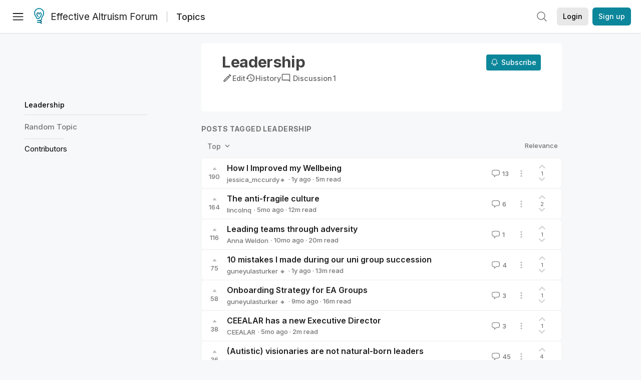

--- FILE ---
content_type: text/html; charset=utf-8
request_url: https://forum.effectivealtruism.org/topics/leadership
body_size: 58986
content:
<!doctype html>
<html lang="en">
<head>
<link rel="preload" as="style" href="/allStyles?hash=d8fa8304b38f50ada11e9588e98a52a637fcc8993133268fdfc8a67332ba7125&theme=%7B%22name%22%3A%22default%22%7D" /><link rel="preload" as="style" href="/allStyles?hash=9a2c530c76b1a8c52c67d9fc9c08c265758632926557993da2af83cb1b9eee5b&theme=%7B%22name%22%3A%22dark%22%7D" /><link rel="stylesheet" type="text/css" href="https://use.typekit.net/jvr1gjm.css"><link rel="stylesheet" type="text/css" href="https://use.typekit.net/tqv5rhd.css"><script>window.publicInstanceSettings = {"forumType":"EAForum","hasEvents":true,"title":"Effective Altruism Forum","tagline":"Effective altruism research, discussion and community updates","faviconUrl":"https://images.ctfassets.net/ohf186sfn6di/7J4cBC9SXCWMoqqCIqI0GI/affe205261bb8cff47501a0ada0f2268/ea-logo-square-1200x1200__1_.png?h=50","bingValidation":"956934807730F7902A92E4E5CF395944","forumSettings":{"tabTitle":"EA Forum","tabLongTitle":"Effective Altruism Forum","headerTitle":"Effective Altruism Forum","shortForumTitle":"EA Forum"},"siteNameWithArticle":"the EA Forum","taggingName":"topic","siteUrl":"https://forum.effectivealtruism.org","sentry":{"url":"https://3f843b521b2f4775bff13b82008b2f79@o241118.ingest.sentry.io/1413822","environment":"production","release":"2.1.0"},"aboutPostId":"ht2dScQTpeBXB6uMb","contactPostId":"jpqJKZm9JXgMTwSfg","introPostId":"wenu9kmeqdNfzKdFa","eaHomeSequenceId":"MWzftEpkb4Tpijjbu","eaHomeSequenceFirstPostId":"QFo7g3DFJHxYhqZue","eaHandbookPostId":"cN9Zu7dowefAfmNnH","debug":false,"testServer":false,"analytics":{"environment":"production"},"disallowCrawlers":false,"expectedDatabaseId":"de42c25fb2aa7e6db7a9298df0588d71","fmCrosspost":{"siteName":"LessWrong","baseUrl":"https://www.lesswrong.com/"},"allowTypeIIIPlayer":true,"botSite":{"redirectEnabled":true},"pg":{"idleTimeoutMs":60000},"verifyEmails":false,"hasCuratedPosts":true,"performanceMetricLogging":{"enabled":false},"twitterBot":{"enabled":false}}</script><link rel="shortcut icon" href="https://images.ctfassets.net/ohf186sfn6di/7J4cBC9SXCWMoqqCIqI0GI/affe205261bb8cff47501a0ada0f2268/ea-logo-square-1200x1200__1_.png?h=50"/><script>window.publicSettings = {"post":{"requestFeedbackKarmaLevel":200},"auth0":{"domain":"login.effectivealtruism.org","clientId":"XB2eN03HX6mJjOWYBAsw4o3hRPnhfo5q","connection":"Username-Password-Authentication"},"forum":{"postInterval":20,"maxPostsPerDay":10},"ipapi":{"apiKey":"IhJaJy9u2XHvm1WGLvYnhDZlS7h43iuaIPJbfUbLTIm5pL7MuR"},"type3":{"cutoffDate":"2023-05-01","karmaCutoff":100,"explicitlyAllowedPostIds":["m65R6pAAvd99BNEZL","Dtr8aHqCQSDhyueFZ","nzB7sphAgJDQGaLrG","6dsrwxHtCgYfJNptp","XCwNigouP88qhhei2","znFAeeKk566bCNMNE","bsE5t6qhGC65fEpzN","FpjQMYQmS3rWewZ83","jk7A3NMdbxp65kcJJ","omoZDu8ScNbot6kXS","hkimyETEo76hJ6NpW","pMsnCieusmYqGW26W","GsjmufaebreiaivF7","LpkXtFXdsRd4rG8Kb","KKzMMPpyv8NyYsJwG","mfAbsrd2ZahmwHq2G","qFfs5zXFGJaoXzb92","zu28unKfTHoxRWpGn","CfcvPBY9hdsenMHCr","JJuEKwRm3oDC3qce7","NFGEgEaLbtyrZ9dX3","pxALB46SEkwNbfiNS","CmGPp5p9RvTLuuzbt","QZy5gJ6JaxGtH7FQq","RQCTw3C59o4XsHvZ4","zdAst6ezi45cChRi6","oRx3LeqFdxN2JTANJ","KfqFLDkoccf8NQsQe","SatDeTkLtHiMrtDjc","i9RJjun327SnT3vW8","P52eSwfmwaN2uwrcM","euBJ4rgfhZBkmBDRT","M2gBGYWEQDnrPt6nb","XHZJ9i7QBtAJZ6byW","sqMgzYpvrdA6Dimfi","u8eif2FkHiaYiAdfH","cZCdfR2nxXQgrzESQ","8RcFQPiza2rvicNqw","2pNAPEQ8av3dQyXBX","yisrgRsi4v3uyhujw","jYT6c8ByLfDpYtwE9","4kqiHGrZh6Rj7EmEW","uLxjjdq6s94X5Yyoc","on34kaRXfQXMFvE6N","ATpxEPwCQWQAFf4XX","pseF3ZmY7uhLtdwss","wicAtfihz2JmPRgez","eyDDjYrG3i3PRGxtc","jSPGFxLmzJTYSZTK3","mCtZF5tbCYW2pRjhi","bDaQsDntmSZPgiSbd","2WS3i7eY4CdLH99eg","2iAwiBQm535ZSYSmo","EbvJRAvwtKAMBn2td","sLcQ4zdAnKZuMPp5u","6fzEkiiSjGn46aMWZ","hRJueS96CMLajeF57","apKTPEcRm6jSFaMya","HX9ZDGwwSxAab46N9","Bd7K4XCg4BGEaSetp","CkikpvdkkLLJHhLXL"]},"locale":"en","mapbox":{"apiKey":"pk.eyJ1IjoiY2VudHJlZm9yZWZmZWN0aXZlYWx0cnVpc20iLCJhIjoiY2txdWI4a3hqMDJ1cTJvcGJxdjhyNHBnbyJ9.MffE4UUmOgSecrNt60DSCw"},"petrov":{"afterTime":1635239887906,"beforeTime":1631226712000},"algolia":{"appId":"J261XPY4TF","searchKey":"a18008476db83aaca9b51b6444d80d18","indexPrefix":"test_","autoSyncIndexes":false},"botSite":{"url":"https://forum-bots.effectivealtruism.org","userAgentRegexes":{".*":[".*scalaj-http/.*",".*python-requests/.*",".*python-httpx/.*",".*okhttp/.*",".*axios/.*",".*PostmanRuntime/.*",".*WordPress/.*;.*",".*Go-http-client/.*",".*scrapy/.*"],"/all(p|P)osts\\?.*":[".*Mozilla/5.0.*AppleWebKit/537.36.*bingbot/.*",".*Mozilla/5.0.*YandexRenderResourcesBot/.*",".*Mozilla/5.0.*YandexBot/.*",".*Mozilla/5.0.*SemrushBot.*",".*Mozilla/5.0.*Googlebot/.*",".*Mozilla/5.0.*MegaIndex.ru/.*"]}},"datadog":{"rumSampleRate":0,"tracingSampleRate":100,"sessionReplaySampleRate":0},"logoUrl":"https://images.ctfassets.net/ohf186sfn6di/7J4cBC9SXCWMoqqCIqI0GI/affe205261bb8cff47501a0ada0f2268/ea-logo-square-1200x1200__1_.png?h=100","amaTagId":"nj9svkXCASvFayRrR","ckEditor":{"uploadUrl":"https://39669.cke-cs.com/easyimage/upload/","webSocketUrl":"39669.cke-cs.com/ws"},"debuggers":["twitter-bot"],"mailchimp":{"eaForumListId":"563e6dbcfa","forumDigestListId":"7457c7ff3e","eaNewsletterListId":"51c1df13ac"},"reCaptcha":{"apiKey":"6LdJj6QUAAAAAG6U6e_nhCnpY06M3og1tYuKhW5U"},"siteImage":"https://res.cloudinary.com/cea/image/upload/v1582740871/EA_Forum_OG_Image.png","cloudinary":{"cloudName":"cea","uploadPresetBanner":"dg6sakas","uploadPresetDigest":"kwiphued","uploadPresetProfile":"ckffb3g5","uploadPresetGridImage":"omqmhwsk","uploadPresetSpotlight":"dg6sakas","uploadPresetEventImage":"r8g0ckcq","uploadPresetSocialPreview":"xgsjqx55"},"googleMaps":{"apiKey":"AIzaSyB0udA9kJ6zx86V_PE1MQEj7nf6iypL6uU"},"moderation":{"reasonsForInitialReview":["mapLocation","firstPost","firstComment","contactedTooManyUsers","bio","website","profileImage"]},"buttonBurst":{"enabled":false},"adminAccount":{"email":"forum@effectivealtruism.org","username":"AdminTeam"},"annualReview":{"end":"2022-02-01","start":"2021-12-01","reviewPhaseEnd":"2022-01-15","nominationPhaseEnd":"2021-12-14","announcementPostPath":"/posts/jB7Ten8qmDszRMTho/forum-review-the-best-of-ea-2011-2020"},"showSmallpox":false,"batchHttpLink":{"batchMax":10},"intercomAppId":"xycbzvda","showEAGBanner":false,"elicitSourceId":"4M2468qIv","isProductionDB":true,"commentInterval":8,"elicitSourceURL":"https://forum.effectivealtruism.org","eventBannerLink":"/posts/iGvRmX9L7rsYTHedR/world-malaria-day-reflecting-on-past-victories-and","googleDocImport":{"enabled":true},"moderationEmail":"forum@effectivealtruism.org","openThreadTagId":"eTLv8KzwBGcDip9Wi","showEventBanner":false,"startHerePostId":"BsnGqnLzrLdmsYTGt","timeDecayFactor":0.8,"googleTagManager":{"apiKey":"GTM-5VK8D73"},"hasCookieConsent":true,"hasProminentLogo":true,"subforumTagSlugs":["software-engineering","bioethics","effective-giving","forecasting-and-estimation"],"frontpageAlgorithm":{"cacheDisabled":true,"daysAgoCutoff":21,"decayFactorSlowest":0.5},"legacyRouteAcronym":"ea","showHandbookBanner":false,"subforumCommentBonus":{"base":20,"duration":48,"exponent":0.3,"magnitude":100},"subforumIntroMessage":"\n<h2>What is a subforum?<\/h2>\n<p>Subforums are spaces for discussion, questions, and more\ndetailed posts about particular topics. Full posts in this\nspace may also appear on the Frontpage, and posts from other\nparts of the EA Forum may appear here if relevant tags are applied.\nDiscussions in this space will never appear elsewhere.<\/p>","defaultVisibilityTags":[{"tagId":"ZCihBFp5P64JCvQY6","tagName":"Community","filterMode":"Hidden"}],"showHomepageWrappedAd":false,"eventBannerMobileImage":"Banner/world_malaria_day_mobile.png","linkpostUrlPlaceholder":"http://johnsalvatier.org/blog/2017/reality-has-a-surprising-amount-of-detail","maxDocumentsPerRequest":5000,"defaultSequenceBannerId":"Banner/yeldubyolqpl3vqqy0m6.jpg","eventBannerDesktopImage":"Banner/world_malaria_day_web.png","useExperimentalTagStyle":false,"newUserIconKarmaThreshold":50,"hideUnreviewedAuthorComments":"2023-02-08T17:00:00","commentRateLimitDownvoteRatio":0.3,"commentRateLimitKarmaThreshold":30}</script><script>window.tabId = "86wGRFmxsQn9Cjpew"</script><script>window.isReturningVisitor = false</script><script async src="/js/bundle.js?hash=329d41c482155ffd1b4b2cf79fb5dcbbbfd2a8745a4a00217b5703d56894a1a7"></script><meta data-react-helmet="true" charSet="utf-8"/><meta data-react-helmet="true" name="viewport" content="width=device-width, initial-scale=1"/><title data-react-helmet="true">Leadership - EA Forum</title><meta data-react-helmet="true" name="twitter:image:src" content="https://res.cloudinary.com/cea/image/upload/v1582740871/EA_Forum_OG_Image.png"/><meta data-react-helmet="true" property="og:image" content="https://res.cloudinary.com/cea/image/upload/v1582740871/EA_Forum_OG_Image.png"/><meta data-react-helmet="true" http-equiv="Accept-CH" content="DPR, Viewport-Width, Width"/><meta data-react-helmet="true" property="og:title" content="Leadership - EA Forum"/><meta data-react-helmet="true" name="description" content="All posts related to Leadership"/><meta data-react-helmet="true" name="twitter:description" content="All posts related to Leadership"/><meta data-react-helmet="true" property="og:type" content="article"/><meta data-react-helmet="true" property="og:url" content="https://forum.effectivealtruism.org/topics/leadership"/><meta data-react-helmet="true" property="og:description" content="All posts related to Leadership"/><meta data-react-helmet="true" http-equiv="delegate-ch" content="sec-ch-dpr https://res.cloudinary.com;"/><link data-react-helmet="true" rel="sitemap" type="application/xml" title="Sitemap" href="/sitemap.xml"/><link data-react-helmet="true" rel="canonical" href="https://forum.effectivealtruism.org/topics/leadership"/><link data-react-helmet="true" rel="alternate" type="application/rss+xml" href="https://forum.effectivealtruism.org/feed.xml"/><meta name="twitter:card" content="summary"/><link data-react-helmet="true" rel="stylesheet" href="https://fonts.googleapis.com/css?family=Merriweather:300,300italic,400,400italic,500,500italic,600,600italic,700,700italic&amp;subset=all"/><link data-react-helmet="true" rel="stylesheet" href="https://fonts.googleapis.com/css?family=Inter:300,300italic,400,400italic,450,450italic,500,500italic,600,600italic,700,700italic"/><script data-react-helmet="true" type="application/ld+json">{"@context":"http://schema.org","@type":"WebPage","name":"Leadership","interactionStatistic":{"@type":"InteractionCounter","interactionType":"http://schema.org/WriteAction","userInteractionCount":30}}</script><script>window.themeOptions = {"name":"auto"}</script><style id="jss-insertion-start"></style><style id="jss-insertion-end"></style><style id="main-styles">@import url("/allStyles?hash=d8fa8304b38f50ada11e9588e98a52a637fcc8993133268fdfc8a67332ba7125&theme=%7B%22name%22%3A%22default%22%7D") screen and (prefers-color-scheme: light);
@import url("/allStyles?hash=9a2c530c76b1a8c52c67d9fc9c08c265758632926557993da2af83cb1b9eee5b&theme=%7B%22name%22%3A%22dark%22%7D") screen and (prefers-color-scheme: dark);
@import url("/allStyles?hash=d8fa8304b38f50ada11e9588e98a52a637fcc8993133268fdfc8a67332ba7125&theme=%7B%22name%22%3A%22default%22%7D") print;
</style></head>
<body class="welcomeBoxABTest_control twoLineEventsSidebar_expanded">
<div id="react-app"><link rel="preload" as="image" href="https://images.ctfassets.net/ohf186sfn6di/7J4cBC9SXCWMoqqCIqI0GI/affe205261bb8cff47501a0ada0f2268/ea-logo-square-1200x1200__1_.png?h=100"/><div class="wrapper" id="wrapper"><noscript class="noscript-warning"> This website requires javascript to properly function. Consider activating javascript to get access to all site functionality. </noscript><noscript><iframe src="https://www.googletagmanager.com/ns.html?id=GTM-5VK8D73" height="0" width="0" style="display:none;visibility:hidden"></iframe></noscript><div class="Header-root"><div style="height:66px" class="Header-headroom headroom-wrapper"><div class="headroom headroom--unfixed"><header class="Header-appBar"><div class="MuiToolbar-root MuiToolbar-regular"><button tabindex="0" class="MuiButtonBase-root MuiIconButton-root MuiIconButton-colorInherit Header-menuButton" type="button" aria-label="Menu"><span class="MuiIconButton-label"><svg width="20" height="20" viewBox="0 0 20 20" fill="none" xmlns="http://www.w3.org/2000/svg" class="Header-icon ForumIcon-root"><path d="M2 5H18M2 10.25H18M2 15.5H18" stroke="currentColor" stroke-width="1.5" stroke-linecap="round" stroke-linejoin="round"></path></svg></span><span class="MuiTouchRipple-root"></span></button><h2 class="Typography-root Typography-title Header-title"><div class="Header-hideSmDown"><div class="Header-titleSubtitleContainer"><div class="Header-titleFundraiserContainer"><a class="Header-titleLink" href="/"><div class="Header-siteLogo"><img class="SiteLogo-root" src="https://images.ctfassets.net/ohf186sfn6di/7J4cBC9SXCWMoqqCIqI0GI/affe205261bb8cff47501a0ada0f2268/ea-logo-square-1200x1200__1_.png?h=100" title="Effective Altruism Forum" alt="Effective Altruism Forum Logo"/></div>Effective Altruism Forum</a></div><span class="TagPageTitle-subtitle"><a href="/topics">Topics</a></span></div></div><div class="Header-hideMdUp Header-titleFundraiserContainer"><a class="Header-titleLink" href="/"><div class="Header-siteLogo"><img class="SiteLogo-root" src="https://images.ctfassets.net/ohf186sfn6di/7J4cBC9SXCWMoqqCIqI0GI/affe205261bb8cff47501a0ada0f2268/ea-logo-square-1200x1200__1_.png?h=100" title="Effective Altruism Forum" alt="Effective Altruism Forum Logo"/></div>EA Forum</a></div></h2><div class="Header-rightHeaderItems"><div class="SearchBar-root"><div class="SearchBar-rootChild"><div class="SearchBar-searchInputArea SearchBar-searchInputAreaSmall"><div><button tabindex="0" class="MuiButtonBase-root MuiIconButton-root SearchBar-searchIconButton SearchBar-searchIconButtonSmall" type="button"><span class="MuiIconButton-label"><svg xmlns="http://www.w3.org/2000/svg" fill="none" viewBox="0 0 24 24" stroke-width="1.5" stroke="currentColor" aria-hidden="true" class="SearchBar-searchIcon ForumIcon-root"><path stroke-linecap="round" stroke-linejoin="round" d="M21 21l-5.197-5.197m0 0A7.5 7.5 0 105.196 5.196a7.5 7.5 0 0010.607 10.607z"></path></svg></span><span class="MuiTouchRipple-root"></span></button></div><div></div></div></div></div><div class="UsersAccountMenu-root"><button tabindex="0" class="MuiButtonBase-root MuiButton-root MuiButton-contained MuiButton-containedPrimary MuiButton-raised MuiButton-raisedPrimary EAButton-root UsersAccountMenu-login EAButton-variantContained EAButton-greyContained" type="button" data-testid="user-login-button"><span class="MuiButton-label">Login</span><span class="MuiTouchRipple-root"></span></button><button tabindex="0" class="MuiButtonBase-root MuiButton-root MuiButton-contained MuiButton-containedPrimary MuiButton-raised MuiButton-raisedPrimary EAButton-root UsersAccountMenu-signUp EAButton-variantContained" type="button" data-testid="user-signup-button"><span class="MuiButton-label">Sign up</span><span class="MuiTouchRipple-root"></span></button></div></div></div></header></div></div></div><div class=""><div class="Layout-searchResultsArea"></div><div class="Layout-main"><div class=""><div class="ToCColumn-root ToCColumn-tocActivated"><div class="ToCColumn-hideTocButton ToCColumn-hideTocButtonHidden"><svg xmlns="http://www.w3.org/2000/svg" fill="none" viewBox="0 0 24 24" stroke-width="1.5" stroke="currentColor" aria-hidden="true" class="ForumIcon-root"><path stroke-linecap="round" stroke-linejoin="round" d="M8.25 6.75h12M8.25 12h12m-12 5.25h12M3.75 6.75h.007v.008H3.75V6.75zm.375 0a.375.375 0 11-.75 0 .375.375 0 01.75 0zM3.75 12h.007v.008H3.75V12zm.375 0a.375.375 0 11-.75 0 .375.375 0 01.75 0zm-.375 5.25h.007v.008H3.75v-.008zm.375 0a.375.375 0 11-.75 0 .375.375 0 01.75 0z"></path></svg>Hide<!-- --> table of contents</div><div class="ToCColumn-header"><div class="EATagPage-header EATagPage-centralColumn"><div class="EATagPage-titleRow"><h1 class="Typography-root Typography-display3 EATagPage-title">Leadership</h1><div class="TagPageButtonRow-buttonsRow EATagPage-editMenu EATagPage-mobileButtonRow"><span class="LWTooltip-root TagPageButtonRow-buttonTooltip"><a class="TagPageButtonRow-button"><svg class="MuiSvgIcon-root" focusable="false" viewBox="0 0 24 24" aria-hidden="true" role="presentation"><path fill="none" d="M0 0h24v24H0V0z"></path><g><path d="M14.06 9.02l.92.92L5.92 19H5v-.92l9.06-9.06M17.66 3c-.25 0-.51.1-.7.29l-1.83 1.83 3.75 3.75 1.83-1.83c.39-.39.39-1.02 0-1.41l-2.34-2.34c-.2-.2-.45-.29-.71-.29zm-3.6 3.19L3 17.25V21h3.75L17.81 9.94l-3.75-3.75z"></path></g></svg><span class="TagPageButtonRow-buttonLabel">Edit</span></a></span><a class="TagPageButtonRow-button" href="/topics/leadership/history"><svg class="MuiSvgIcon-root" focusable="false" viewBox="0 0 24 24" aria-hidden="true" role="presentation"><path fill="none" d="M0 0h24v24H0z"></path><path d="M13 3c-4.97 0-9 4.03-9 9H1l3.89 3.89.07.14L9 12H6c0-3.87 3.13-7 7-7s7 3.13 7 7-3.13 7-7 7c-1.93 0-3.68-.79-4.94-2.06l-1.42 1.42C8.27 19.99 10.51 21 13 21c4.97 0 9-4.03 9-9s-4.03-9-9-9zm-1 5v5l4.28 2.54.72-1.21-3.5-2.08V8H12z"></path></svg><span class="TagPageButtonRow-buttonLabel">History</span></a><div class="TagPageButtonRow-button"><a class="TagDiscussionButton-discussionButton" href="/topics/leadership/discussion"><svg class="MuiSvgIcon-root TagDiscussionButton-discussionButtonIcon" focusable="false" viewBox="0 0 24 24" aria-hidden="true" role="presentation"><path fill="none" d="M0 0h24v24H0V0z"></path><g><path d="M20 17.17L18.83 16H4V4h16v13.17zM20 2H4c-1.1 0-2 .9-2 2v12c0 1.1.9 2 2 2h14l4 4V4c0-1.1-.9-2-2-2z"></path></g></svg><span class="TagDiscussionButton-text TagDiscussionButton-hideOnMobile">Discussion</span><span class="TagDiscussionButton-discussionCount">1</span></a></div></div><div class="EATagPage-notifyMeButton SubscribeButton-root"><button tabindex="0" class="MuiButtonBase-root MuiButton-root MuiButton-contained MuiButton-containedPrimary MuiButton-raised MuiButton-raisedPrimary SubscribeButton-button" type="button"><span class="MuiButton-label"><span class="LWTooltip-root SubscribeButton-buttonSection SubscribeButton-buttonLabelContainer"><svg xmlns="http://www.w3.org/2000/svg" fill="none" viewBox="0 0 24 24" stroke-width="1.5" stroke="currentColor" aria-hidden="true" class="SubscribeButton-notificationBell ForumIcon-root"><path stroke-linecap="round" stroke-linejoin="round" d="M14.857 17.082a23.848 23.848 0 005.454-1.31A8.967 8.967 0 0118 9.75v-.7V9A6 6 0 006 9v.75a8.967 8.967 0 01-2.312 6.022c1.733.64 3.56 1.085 5.455 1.31m5.714 0a24.255 24.255 0 01-5.714 0m5.714 0a3 3 0 11-5.714 0"></path></svg><span>Subscribe</span></span></span><span class="MuiTouchRipple-root"></span></button></div></div><div class="TagPageButtonRow-buttonsRow EATagPage-editMenu EATagPage-nonMobileButtonRow"><span class="LWTooltip-root TagPageButtonRow-buttonTooltip"><a class="TagPageButtonRow-button"><svg class="MuiSvgIcon-root" focusable="false" viewBox="0 0 24 24" aria-hidden="true" role="presentation"><path fill="none" d="M0 0h24v24H0V0z"></path><g><path d="M14.06 9.02l.92.92L5.92 19H5v-.92l9.06-9.06M17.66 3c-.25 0-.51.1-.7.29l-1.83 1.83 3.75 3.75 1.83-1.83c.39-.39.39-1.02 0-1.41l-2.34-2.34c-.2-.2-.45-.29-.71-.29zm-3.6 3.19L3 17.25V21h3.75L17.81 9.94l-3.75-3.75z"></path></g></svg><span class="TagPageButtonRow-buttonLabel">Edit</span></a></span><a class="TagPageButtonRow-button" href="/topics/leadership/history"><svg class="MuiSvgIcon-root" focusable="false" viewBox="0 0 24 24" aria-hidden="true" role="presentation"><path fill="none" d="M0 0h24v24H0z"></path><path d="M13 3c-4.97 0-9 4.03-9 9H1l3.89 3.89.07.14L9 12H6c0-3.87 3.13-7 7-7s7 3.13 7 7-3.13 7-7 7c-1.93 0-3.68-.79-4.94-2.06l-1.42 1.42C8.27 19.99 10.51 21 13 21c4.97 0 9-4.03 9-9s-4.03-9-9-9zm-1 5v5l4.28 2.54.72-1.21-3.5-2.08V8H12z"></path></svg><span class="TagPageButtonRow-buttonLabel">History</span></a><div class="TagPageButtonRow-button"><a class="TagDiscussionButton-discussionButton" href="/topics/leadership/discussion"><svg class="MuiSvgIcon-root TagDiscussionButton-discussionButtonIcon" focusable="false" viewBox="0 0 24 24" aria-hidden="true" role="presentation"><path fill="none" d="M0 0h24v24H0V0z"></path><g><path d="M20 17.17L18.83 16H4V4h16v13.17zM20 2H4c-1.1 0-2 .9-2 2v12c0 1.1.9 2 2 2h14l4 4V4c0-1.1-.9-2-2-2z"></path></g></svg><span class="TagDiscussionButton-text TagDiscussionButton-hideOnMobile">Discussion</span><span class="TagDiscussionButton-discussionCount">1</span></a></div></div></div></div><div class="ToCColumn-toc"><div class="ToCColumn-stickyBlockScroller"><div class="ToCColumn-stickyBlock"><span class="TagTableOfContents-tableOfContentsWrapper"><div><div class="TableOfContentsRow-root TableOfContentsRow-level0 TableOfContentsRow-highlighted"><a href="#" class="TableOfContentsRow-link TableOfContentsRow-title TableOfContentsRow-highlightDot">Leadership</a></div></div><a class="TagTableOfContents-randomTagLink" href="/topics/random">Random <!-- -->Topic</a><div class="TableOfContentsDivider-divider"></div><div class="TagContributorsList-root"><div class="TagContributorsList-contributorsHeading">Contributors</div></div></span></div></div></div><div class="ToCColumn-gap1"></div><div class="ToCColumn-content"><div class="EATagPage-wikiSection EATagPage-centralColumn"><div><div class="ContentStyles-base content ContentStyles-tagBody"><div></div></div></div></div><div class="EATagPage-centralColumn"><div class="SectionTitle-root"><h1 id="posts-tagged-leadership" class="Typography-root Typography-display1 SectionTitle-title">Posts tagged Leadership</h1><div class="SectionTitle-children"></div></div><div class="EATagPage-postListMeta"><div class="ForumDropdownMultiselect-root"><button tabindex="0" class="MuiButtonBase-root MuiButton-root MuiButton-contained MuiButton-raised ForumDropdownMultiselect-button" type="button"><span class="MuiButton-label">Top<!-- --> <svg width="20" height="20" viewBox="0 0 20 20" fill="currentColor" xmlns="http://www.w3.org/2000/svg" class="ForumDropdownMultiselect-dropdownIcon ForumIcon-root"><path fill-rule="evenodd" clip-rule="evenodd" d="M5.23017 7.20938C5.52875 6.92228 6.00353 6.93159 6.29063 7.23017L10 11.1679L13.7094 7.23017C13.9965 6.93159 14.4713 6.92228 14.7698 7.20938C15.0684 7.49647 15.0777 7.97125 14.7906 8.26983L10.5406 12.7698C10.3992 12.9169 10.204 13 10 13C9.79599 13 9.60078 12.9169 9.45938 12.7698L5.20938 8.26983C4.92228 7.97125 4.93159 7.49647 5.23017 7.20938Z" fill="currentColor" stroke="currentColor" stroke-width="0.5" stroke-linecap="round" stroke-linejoin="round"></path></svg></span><span class="MuiTouchRipple-root"></span></button></div><div class="EATagPage-relevance"><span class="LWTooltip-root">Relevance</span></div></div><div class=""><div class="PostsList2-postsBoxShadow"><div class="EAPostsItem-root"><div class="EAPostsItem-expandedCommentsWrapper"><div class="EAPostsItem-container"><div class="EAKarmaDisplay-root EAPostsItem-karmaDisplay"><div class="EAKarmaDisplay-voteArrow"><svg width="9" height="6" viewBox="0 0 9 6" fill="currentColor" xmlns="http://www.w3.org/2000/svg"><path d="M4.11427 0.967669C4.31426 0.725192 4.68574 0.725192 4.88573 0.967669L8.15534 4.93186C8.42431 5.25798 8.19234 5.75 7.76961 5.75H1.23039C0.807659 5.75 0.575686 5.25798 0.844665 4.93186L4.11427 0.967669Z"></path></svg></div><span class="LWTooltip-root">190</span></div><div class="EAPostsItem-details"><span class="PostsTitle-root EAPostsItem-title"><span class="PostsTitle-eaTitleDesktopEllipsis"><span><span class=""><div class="EAPostsItem-titleWrapper"><a href="/posts/9j35Qj5hAMs9hgAnd/how-i-improved-my-wellbeing">How I Improved my Wellbeing</a></div></span></span></span><span class="PostsTitle-hideXsDown"><div class="PostsTitle-interactionWrapper"><span class="PostsItemIcons-iconSet"></span></div></span></span><div class="EAPostsItem-meta"><div class="EAPostMeta-root"><div class="EAPostMeta-interactionWrapper"><div class="TruncatedAuthorsList-root"><span class="TruncatedAuthorsList-item TruncatedAuthorsList-placeholder"><span><span class=""><a class="UsersNameDisplay-noColor" href="/users/jessica_mccurdy">jessica_mccurdy🔸</a></span></span></span><div class="TruncatedAuthorsList-scratch" aria-hidden="true"><span class="TruncatedAuthorsList-item"><span><span class=""><a class="UsersNameDisplay-noColor" href="/users/jessica_mccurdy">jessica_mccurdy🔸</a></span></span></span></div></div></div><div><span class="EAPostMeta-date"> · <span class="LWTooltip-root"><span class="Typography-root Typography-body2 PostsItem2MetaInfo-metaInfo"><time dateTime="2024-11-21T13:36:52.851Z">1y<span class="PostsItemDate-xsHide"> ago</span></time></span></span></span><span class="EAPostMeta-readTime"> · <!-- -->5<!-- -->m read</span></div></div><div class="EAPostsItem-secondaryContainer EAPostsItem-onlyMobile"><div class="EAPostsItem-interactionWrapper"><a class="EAPostsItem-comments"><svg xmlns="http://www.w3.org/2000/svg" fill="none" viewBox="0 0 24 24" stroke-width="1.5" stroke="currentColor" aria-hidden="true" class="ForumIcon-root"><path stroke-linecap="round" stroke-linejoin="round" d="M2.25 12.76c0 1.6 1.123 2.994 2.707 3.227 1.087.16 2.185.283 3.293.369V21l4.076-4.076a1.526 1.526 0 011.037-.443 48.282 48.282 0 005.68-.494c1.584-.233 2.707-1.626 2.707-3.228V6.741c0-1.602-1.123-2.995-2.707-3.228A48.394 48.394 0 0012 3c-2.392 0-4.744.175-7.043.513C3.373 3.746 2.25 5.14 2.25 6.741v6.018z"></path></svg>13</a></div><div class="EAPostsItem-postActions"><div class="EAPostsItem-interactionWrapper"><div class="PostActionsButton-root"><div><svg class="MuiSvgIcon-root PostActionsButton-icon" focusable="false" viewBox="0 0 24 24" aria-hidden="true" role="presentation"><path fill="none" d="M0 0h24v24H0z"></path><path d="M12 8c1.1 0 2-.9 2-2s-.9-2-2-2-2 .9-2 2 .9 2 2 2zm0 2c-1.1 0-2 .9-2 2s.9 2 2 2 2-.9 2-2-.9-2-2-2zm0 6c-1.1 0-2 .9-2 2s.9 2 2 2 2-.9 2-2-.9-2-2-2z"></path></svg></div></div></div></div><div class="EAPostsItem-tagRelWrapper"><div class="EAPostsItem-interactionWrapper"><span class="Typography-root Typography-body2 PostsItem2MetaInfo-metaInfo PostsItemTagRelevance-root"><span><div class="PostsItemTagRelevance-voteButton PostsItemTagRelevance-vertLayoutVoteDown"><button tabindex="0" class="MuiButtonBase-root MuiIconButton-root VoteArrowIconHollow-root VoteArrowIconHollow-down" type="button"><span class="MuiIconButton-label"><svg class="MuiSvgIcon-root VoteArrowIconHollow-smallArrow" focusable="false" viewBox="6 6 12 12" aria-hidden="true" role="presentation" style="color:inherit"><path d="M7.41 15.41L12 10.83l4.59 4.58L18 14l-6-6-6 6z"></path><path fill="none" d="M0 0h24v24H0z"></path></svg><svg class="MuiSvgIcon-root VoteArrowIconHollow-bigArrow VoteArrowIconHollow-exited" focusable="false" viewBox="6 6 12 12" aria-hidden="true" role="presentation"><path d="M7.41 15.41L12 10.83l4.59 4.58L18 14l-6-6-6 6z"></path><path fill="none" d="M0 0h24v24H0z"></path></svg></span></button></div><div class="PostsItemTagRelevance-score">1</div><div class="PostsItemTagRelevance-voteButton PostsItemTagRelevance-vertLayoutVoteUp"><button tabindex="0" class="MuiButtonBase-root MuiIconButton-root VoteArrowIconHollow-root VoteArrowIconHollow-up" type="button"><span class="MuiIconButton-label"><svg class="MuiSvgIcon-root VoteArrowIconHollow-smallArrow" focusable="false" viewBox="6 6 12 12" aria-hidden="true" role="presentation" style="color:inherit"><path d="M7.41 15.41L12 10.83l4.59 4.58L18 14l-6-6-6 6z"></path><path fill="none" d="M0 0h24v24H0z"></path></svg><svg class="MuiSvgIcon-root VoteArrowIconHollow-bigArrow VoteArrowIconHollow-exited" focusable="false" viewBox="6 6 12 12" aria-hidden="true" role="presentation"><path d="M7.41 15.41L12 10.83l4.59 4.58L18 14l-6-6-6 6z"></path><path fill="none" d="M0 0h24v24H0z"></path></svg></span></button></div></span></span></div></div></div></div></div><div class="EAPostsItem-secondaryContainer EAPostsItem-hideOnMobile"><div class="EAPostsItem-interactionWrapper"><a class="EAPostsItem-comments"><svg xmlns="http://www.w3.org/2000/svg" fill="none" viewBox="0 0 24 24" stroke-width="1.5" stroke="currentColor" aria-hidden="true" class="ForumIcon-root"><path stroke-linecap="round" stroke-linejoin="round" d="M2.25 12.76c0 1.6 1.123 2.994 2.707 3.227 1.087.16 2.185.283 3.293.369V21l4.076-4.076a1.526 1.526 0 011.037-.443 48.282 48.282 0 005.68-.494c1.584-.233 2.707-1.626 2.707-3.228V6.741c0-1.602-1.123-2.995-2.707-3.228A48.394 48.394 0 0012 3c-2.392 0-4.744.175-7.043.513C3.373 3.746 2.25 5.14 2.25 6.741v6.018z"></path></svg>13</a></div><div class="EAPostsItem-postActions"><div class="EAPostsItem-interactionWrapper"><div class="PostActionsButton-root"><div><svg class="MuiSvgIcon-root PostActionsButton-icon" focusable="false" viewBox="0 0 24 24" aria-hidden="true" role="presentation"><path fill="none" d="M0 0h24v24H0z"></path><path d="M12 8c1.1 0 2-.9 2-2s-.9-2-2-2-2 .9-2 2 .9 2 2 2zm0 2c-1.1 0-2 .9-2 2s.9 2 2 2 2-.9 2-2-.9-2-2-2zm0 6c-1.1 0-2 .9-2 2s.9 2 2 2 2-.9 2-2-.9-2-2-2z"></path></svg></div></div></div></div><div class="EAPostsItem-tagRelWrapper"><div class="EAPostsItem-interactionWrapper"><span class="Typography-root Typography-body2 PostsItem2MetaInfo-metaInfo PostsItemTagRelevance-root"><span><div class="PostsItemTagRelevance-voteButton PostsItemTagRelevance-vertLayoutVoteDown"><button tabindex="0" class="MuiButtonBase-root MuiIconButton-root VoteArrowIconHollow-root VoteArrowIconHollow-down" type="button"><span class="MuiIconButton-label"><svg class="MuiSvgIcon-root VoteArrowIconHollow-smallArrow" focusable="false" viewBox="6 6 12 12" aria-hidden="true" role="presentation" style="color:inherit"><path d="M7.41 15.41L12 10.83l4.59 4.58L18 14l-6-6-6 6z"></path><path fill="none" d="M0 0h24v24H0z"></path></svg><svg class="MuiSvgIcon-root VoteArrowIconHollow-bigArrow VoteArrowIconHollow-exited" focusable="false" viewBox="6 6 12 12" aria-hidden="true" role="presentation"><path d="M7.41 15.41L12 10.83l4.59 4.58L18 14l-6-6-6 6z"></path><path fill="none" d="M0 0h24v24H0z"></path></svg></span></button></div><div class="PostsItemTagRelevance-score">1</div><div class="PostsItemTagRelevance-voteButton PostsItemTagRelevance-vertLayoutVoteUp"><button tabindex="0" class="MuiButtonBase-root MuiIconButton-root VoteArrowIconHollow-root VoteArrowIconHollow-up" type="button"><span class="MuiIconButton-label"><svg class="MuiSvgIcon-root VoteArrowIconHollow-smallArrow" focusable="false" viewBox="6 6 12 12" aria-hidden="true" role="presentation" style="color:inherit"><path d="M7.41 15.41L12 10.83l4.59 4.58L18 14l-6-6-6 6z"></path><path fill="none" d="M0 0h24v24H0z"></path></svg><svg class="MuiSvgIcon-root VoteArrowIconHollow-bigArrow VoteArrowIconHollow-exited" focusable="false" viewBox="6 6 12 12" aria-hidden="true" role="presentation"><path d="M7.41 15.41L12 10.83l4.59 4.58L18 14l-6-6-6 6z"></path><path fill="none" d="M0 0h24v24H0z"></path></svg></span></button></div></span></span></div></div></div><div class="EAPostsItem-interactionWrapper"></div></div></div></div><div class="EAPostsItem-root"><div class="EAPostsItem-expandedCommentsWrapper"><div class="EAPostsItem-container"><div class="EAKarmaDisplay-root EAPostsItem-karmaDisplay"><div class="EAKarmaDisplay-voteArrow"><svg width="9" height="6" viewBox="0 0 9 6" fill="currentColor" xmlns="http://www.w3.org/2000/svg"><path d="M4.11427 0.967669C4.31426 0.725192 4.68574 0.725192 4.88573 0.967669L8.15534 4.93186C8.42431 5.25798 8.19234 5.75 7.76961 5.75H1.23039C0.807659 5.75 0.575686 5.25798 0.844665 4.93186L4.11427 0.967669Z"></path></svg></div><span class="LWTooltip-root">164</span></div><div class="EAPostsItem-details"><span class="PostsTitle-root EAPostsItem-title"><span class="PostsTitle-eaTitleDesktopEllipsis"><span><span class=""><div class="EAPostsItem-titleWrapper"><a href="/posts/mLonxtAiuvvkjXiwq/the-anti-fragile-culture">The anti-fragile culture</a></div></span></span></span><span class="PostsTitle-hideXsDown"><div class="PostsTitle-interactionWrapper"><span class="PostsItemIcons-iconSet"></span></div></span></span><div class="EAPostsItem-meta"><div class="EAPostMeta-root"><div class="EAPostMeta-interactionWrapper"><div class="TruncatedAuthorsList-root"><span class="TruncatedAuthorsList-item TruncatedAuthorsList-placeholder"><span><span class=""><a class="UsersNameDisplay-noColor" href="/users/lincolnq">lincolnq</a></span></span></span><div class="TruncatedAuthorsList-scratch" aria-hidden="true"><span class="TruncatedAuthorsList-item"><span><span class=""><a class="UsersNameDisplay-noColor" href="/users/lincolnq">lincolnq</a></span></span></span></div></div></div><div><span class="EAPostMeta-date"> · <span class="LWTooltip-root"><span class="Typography-root Typography-body2 PostsItem2MetaInfo-metaInfo"><time dateTime="2025-08-21T21:41:16.668Z">5mo<span class="PostsItemDate-xsHide"> ago</span></time></span></span></span><span class="EAPostMeta-readTime"> · <!-- -->12<!-- -->m read</span></div></div><div class="EAPostsItem-secondaryContainer EAPostsItem-onlyMobile"><div class="EAPostsItem-interactionWrapper"><a class="EAPostsItem-comments"><svg xmlns="http://www.w3.org/2000/svg" fill="none" viewBox="0 0 24 24" stroke-width="1.5" stroke="currentColor" aria-hidden="true" class="ForumIcon-root"><path stroke-linecap="round" stroke-linejoin="round" d="M2.25 12.76c0 1.6 1.123 2.994 2.707 3.227 1.087.16 2.185.283 3.293.369V21l4.076-4.076a1.526 1.526 0 011.037-.443 48.282 48.282 0 005.68-.494c1.584-.233 2.707-1.626 2.707-3.228V6.741c0-1.602-1.123-2.995-2.707-3.228A48.394 48.394 0 0012 3c-2.392 0-4.744.175-7.043.513C3.373 3.746 2.25 5.14 2.25 6.741v6.018z"></path></svg>6</a></div><div class="EAPostsItem-postActions"><div class="EAPostsItem-interactionWrapper"><div class="PostActionsButton-root"><div><svg class="MuiSvgIcon-root PostActionsButton-icon" focusable="false" viewBox="0 0 24 24" aria-hidden="true" role="presentation"><path fill="none" d="M0 0h24v24H0z"></path><path d="M12 8c1.1 0 2-.9 2-2s-.9-2-2-2-2 .9-2 2 .9 2 2 2zm0 2c-1.1 0-2 .9-2 2s.9 2 2 2 2-.9 2-2-.9-2-2-2zm0 6c-1.1 0-2 .9-2 2s.9 2 2 2 2-.9 2-2-.9-2-2-2z"></path></svg></div></div></div></div><div class="EAPostsItem-tagRelWrapper"><div class="EAPostsItem-interactionWrapper"><span class="Typography-root Typography-body2 PostsItem2MetaInfo-metaInfo PostsItemTagRelevance-root"><span><div class="PostsItemTagRelevance-voteButton PostsItemTagRelevance-vertLayoutVoteDown"><button tabindex="0" class="MuiButtonBase-root MuiIconButton-root VoteArrowIconHollow-root VoteArrowIconHollow-down" type="button"><span class="MuiIconButton-label"><svg class="MuiSvgIcon-root VoteArrowIconHollow-smallArrow" focusable="false" viewBox="6 6 12 12" aria-hidden="true" role="presentation" style="color:inherit"><path d="M7.41 15.41L12 10.83l4.59 4.58L18 14l-6-6-6 6z"></path><path fill="none" d="M0 0h24v24H0z"></path></svg><svg class="MuiSvgIcon-root VoteArrowIconHollow-bigArrow VoteArrowIconHollow-exited" focusable="false" viewBox="6 6 12 12" aria-hidden="true" role="presentation"><path d="M7.41 15.41L12 10.83l4.59 4.58L18 14l-6-6-6 6z"></path><path fill="none" d="M0 0h24v24H0z"></path></svg></span></button></div><div class="PostsItemTagRelevance-score">2</div><div class="PostsItemTagRelevance-voteButton PostsItemTagRelevance-vertLayoutVoteUp"><button tabindex="0" class="MuiButtonBase-root MuiIconButton-root VoteArrowIconHollow-root VoteArrowIconHollow-up" type="button"><span class="MuiIconButton-label"><svg class="MuiSvgIcon-root VoteArrowIconHollow-smallArrow" focusable="false" viewBox="6 6 12 12" aria-hidden="true" role="presentation" style="color:inherit"><path d="M7.41 15.41L12 10.83l4.59 4.58L18 14l-6-6-6 6z"></path><path fill="none" d="M0 0h24v24H0z"></path></svg><svg class="MuiSvgIcon-root VoteArrowIconHollow-bigArrow VoteArrowIconHollow-exited" focusable="false" viewBox="6 6 12 12" aria-hidden="true" role="presentation"><path d="M7.41 15.41L12 10.83l4.59 4.58L18 14l-6-6-6 6z"></path><path fill="none" d="M0 0h24v24H0z"></path></svg></span></button></div></span></span></div></div></div></div></div><div class="EAPostsItem-secondaryContainer EAPostsItem-hideOnMobile"><div class="EAPostsItem-interactionWrapper"><a class="EAPostsItem-comments"><svg xmlns="http://www.w3.org/2000/svg" fill="none" viewBox="0 0 24 24" stroke-width="1.5" stroke="currentColor" aria-hidden="true" class="ForumIcon-root"><path stroke-linecap="round" stroke-linejoin="round" d="M2.25 12.76c0 1.6 1.123 2.994 2.707 3.227 1.087.16 2.185.283 3.293.369V21l4.076-4.076a1.526 1.526 0 011.037-.443 48.282 48.282 0 005.68-.494c1.584-.233 2.707-1.626 2.707-3.228V6.741c0-1.602-1.123-2.995-2.707-3.228A48.394 48.394 0 0012 3c-2.392 0-4.744.175-7.043.513C3.373 3.746 2.25 5.14 2.25 6.741v6.018z"></path></svg>6</a></div><div class="EAPostsItem-postActions"><div class="EAPostsItem-interactionWrapper"><div class="PostActionsButton-root"><div><svg class="MuiSvgIcon-root PostActionsButton-icon" focusable="false" viewBox="0 0 24 24" aria-hidden="true" role="presentation"><path fill="none" d="M0 0h24v24H0z"></path><path d="M12 8c1.1 0 2-.9 2-2s-.9-2-2-2-2 .9-2 2 .9 2 2 2zm0 2c-1.1 0-2 .9-2 2s.9 2 2 2 2-.9 2-2-.9-2-2-2zm0 6c-1.1 0-2 .9-2 2s.9 2 2 2 2-.9 2-2-.9-2-2-2z"></path></svg></div></div></div></div><div class="EAPostsItem-tagRelWrapper"><div class="EAPostsItem-interactionWrapper"><span class="Typography-root Typography-body2 PostsItem2MetaInfo-metaInfo PostsItemTagRelevance-root"><span><div class="PostsItemTagRelevance-voteButton PostsItemTagRelevance-vertLayoutVoteDown"><button tabindex="0" class="MuiButtonBase-root MuiIconButton-root VoteArrowIconHollow-root VoteArrowIconHollow-down" type="button"><span class="MuiIconButton-label"><svg class="MuiSvgIcon-root VoteArrowIconHollow-smallArrow" focusable="false" viewBox="6 6 12 12" aria-hidden="true" role="presentation" style="color:inherit"><path d="M7.41 15.41L12 10.83l4.59 4.58L18 14l-6-6-6 6z"></path><path fill="none" d="M0 0h24v24H0z"></path></svg><svg class="MuiSvgIcon-root VoteArrowIconHollow-bigArrow VoteArrowIconHollow-exited" focusable="false" viewBox="6 6 12 12" aria-hidden="true" role="presentation"><path d="M7.41 15.41L12 10.83l4.59 4.58L18 14l-6-6-6 6z"></path><path fill="none" d="M0 0h24v24H0z"></path></svg></span></button></div><div class="PostsItemTagRelevance-score">2</div><div class="PostsItemTagRelevance-voteButton PostsItemTagRelevance-vertLayoutVoteUp"><button tabindex="0" class="MuiButtonBase-root MuiIconButton-root VoteArrowIconHollow-root VoteArrowIconHollow-up" type="button"><span class="MuiIconButton-label"><svg class="MuiSvgIcon-root VoteArrowIconHollow-smallArrow" focusable="false" viewBox="6 6 12 12" aria-hidden="true" role="presentation" style="color:inherit"><path d="M7.41 15.41L12 10.83l4.59 4.58L18 14l-6-6-6 6z"></path><path fill="none" d="M0 0h24v24H0z"></path></svg><svg class="MuiSvgIcon-root VoteArrowIconHollow-bigArrow VoteArrowIconHollow-exited" focusable="false" viewBox="6 6 12 12" aria-hidden="true" role="presentation"><path d="M7.41 15.41L12 10.83l4.59 4.58L18 14l-6-6-6 6z"></path><path fill="none" d="M0 0h24v24H0z"></path></svg></span></button></div></span></span></div></div></div><div class="EAPostsItem-interactionWrapper"></div></div></div></div><div class="EAPostsItem-root"><div class="EAPostsItem-expandedCommentsWrapper"><div class="EAPostsItem-container"><div class="EAKarmaDisplay-root EAPostsItem-karmaDisplay"><div class="EAKarmaDisplay-voteArrow"><svg width="9" height="6" viewBox="0 0 9 6" fill="currentColor" xmlns="http://www.w3.org/2000/svg"><path d="M4.11427 0.967669C4.31426 0.725192 4.68574 0.725192 4.88573 0.967669L8.15534 4.93186C8.42431 5.25798 8.19234 5.75 7.76961 5.75H1.23039C0.807659 5.75 0.575686 5.25798 0.844665 4.93186L4.11427 0.967669Z"></path></svg></div><span class="LWTooltip-root">116</span></div><div class="EAPostsItem-details"><span class="PostsTitle-root EAPostsItem-title"><span class="PostsTitle-eaTitleDesktopEllipsis"><span><span class=""><div class="EAPostsItem-titleWrapper"><a href="/posts/BiyXQrrCMxfbLaF3g/leading-teams-through-adversity">Leading teams through adversity</a></div></span></span></span><span class="PostsTitle-hideXsDown"><div class="PostsTitle-interactionWrapper"><span class="PostsItemIcons-iconSet"></span></div></span></span><div class="EAPostsItem-meta"><div class="EAPostMeta-root"><div class="EAPostMeta-interactionWrapper"><div class="TruncatedAuthorsList-root"><span class="TruncatedAuthorsList-item TruncatedAuthorsList-placeholder"><span><span class=""><a class="UsersNameDisplay-noColor" href="/users/anna-weldon-1">Anna Weldon</a></span></span></span><div class="TruncatedAuthorsList-scratch" aria-hidden="true"><span class="TruncatedAuthorsList-item"><span><span class=""><a class="UsersNameDisplay-noColor" href="/users/anna-weldon-1">Anna Weldon</a></span></span></span></div></div></div><div><span class="EAPostMeta-date"> · <span class="LWTooltip-root"><span class="Typography-root Typography-body2 PostsItem2MetaInfo-metaInfo"><time dateTime="2025-03-14T19:43:36.903Z">10mo<span class="PostsItemDate-xsHide"> ago</span></time></span></span></span><span class="EAPostMeta-readTime"> · <!-- -->20<!-- -->m read</span></div></div><div class="EAPostsItem-secondaryContainer EAPostsItem-onlyMobile"><div class="EAPostsItem-interactionWrapper"><a class="EAPostsItem-comments"><svg xmlns="http://www.w3.org/2000/svg" fill="none" viewBox="0 0 24 24" stroke-width="1.5" stroke="currentColor" aria-hidden="true" class="ForumIcon-root"><path stroke-linecap="round" stroke-linejoin="round" d="M2.25 12.76c0 1.6 1.123 2.994 2.707 3.227 1.087.16 2.185.283 3.293.369V21l4.076-4.076a1.526 1.526 0 011.037-.443 48.282 48.282 0 005.68-.494c1.584-.233 2.707-1.626 2.707-3.228V6.741c0-1.602-1.123-2.995-2.707-3.228A48.394 48.394 0 0012 3c-2.392 0-4.744.175-7.043.513C3.373 3.746 2.25 5.14 2.25 6.741v6.018z"></path></svg>1</a></div><div class="EAPostsItem-postActions"><div class="EAPostsItem-interactionWrapper"><div class="PostActionsButton-root"><div><svg class="MuiSvgIcon-root PostActionsButton-icon" focusable="false" viewBox="0 0 24 24" aria-hidden="true" role="presentation"><path fill="none" d="M0 0h24v24H0z"></path><path d="M12 8c1.1 0 2-.9 2-2s-.9-2-2-2-2 .9-2 2 .9 2 2 2zm0 2c-1.1 0-2 .9-2 2s.9 2 2 2 2-.9 2-2-.9-2-2-2zm0 6c-1.1 0-2 .9-2 2s.9 2 2 2 2-.9 2-2-.9-2-2-2z"></path></svg></div></div></div></div><div class="EAPostsItem-tagRelWrapper"><div class="EAPostsItem-interactionWrapper"><span class="Typography-root Typography-body2 PostsItem2MetaInfo-metaInfo PostsItemTagRelevance-root"><span><div class="PostsItemTagRelevance-voteButton PostsItemTagRelevance-vertLayoutVoteDown"><button tabindex="0" class="MuiButtonBase-root MuiIconButton-root VoteArrowIconHollow-root VoteArrowIconHollow-down" type="button"><span class="MuiIconButton-label"><svg class="MuiSvgIcon-root VoteArrowIconHollow-smallArrow" focusable="false" viewBox="6 6 12 12" aria-hidden="true" role="presentation" style="color:inherit"><path d="M7.41 15.41L12 10.83l4.59 4.58L18 14l-6-6-6 6z"></path><path fill="none" d="M0 0h24v24H0z"></path></svg><svg class="MuiSvgIcon-root VoteArrowIconHollow-bigArrow VoteArrowIconHollow-exited" focusable="false" viewBox="6 6 12 12" aria-hidden="true" role="presentation"><path d="M7.41 15.41L12 10.83l4.59 4.58L18 14l-6-6-6 6z"></path><path fill="none" d="M0 0h24v24H0z"></path></svg></span></button></div><div class="PostsItemTagRelevance-score">1</div><div class="PostsItemTagRelevance-voteButton PostsItemTagRelevance-vertLayoutVoteUp"><button tabindex="0" class="MuiButtonBase-root MuiIconButton-root VoteArrowIconHollow-root VoteArrowIconHollow-up" type="button"><span class="MuiIconButton-label"><svg class="MuiSvgIcon-root VoteArrowIconHollow-smallArrow" focusable="false" viewBox="6 6 12 12" aria-hidden="true" role="presentation" style="color:inherit"><path d="M7.41 15.41L12 10.83l4.59 4.58L18 14l-6-6-6 6z"></path><path fill="none" d="M0 0h24v24H0z"></path></svg><svg class="MuiSvgIcon-root VoteArrowIconHollow-bigArrow VoteArrowIconHollow-exited" focusable="false" viewBox="6 6 12 12" aria-hidden="true" role="presentation"><path d="M7.41 15.41L12 10.83l4.59 4.58L18 14l-6-6-6 6z"></path><path fill="none" d="M0 0h24v24H0z"></path></svg></span></button></div></span></span></div></div></div></div></div><div class="EAPostsItem-secondaryContainer EAPostsItem-hideOnMobile"><div class="EAPostsItem-interactionWrapper"><a class="EAPostsItem-comments"><svg xmlns="http://www.w3.org/2000/svg" fill="none" viewBox="0 0 24 24" stroke-width="1.5" stroke="currentColor" aria-hidden="true" class="ForumIcon-root"><path stroke-linecap="round" stroke-linejoin="round" d="M2.25 12.76c0 1.6 1.123 2.994 2.707 3.227 1.087.16 2.185.283 3.293.369V21l4.076-4.076a1.526 1.526 0 011.037-.443 48.282 48.282 0 005.68-.494c1.584-.233 2.707-1.626 2.707-3.228V6.741c0-1.602-1.123-2.995-2.707-3.228A48.394 48.394 0 0012 3c-2.392 0-4.744.175-7.043.513C3.373 3.746 2.25 5.14 2.25 6.741v6.018z"></path></svg>1</a></div><div class="EAPostsItem-postActions"><div class="EAPostsItem-interactionWrapper"><div class="PostActionsButton-root"><div><svg class="MuiSvgIcon-root PostActionsButton-icon" focusable="false" viewBox="0 0 24 24" aria-hidden="true" role="presentation"><path fill="none" d="M0 0h24v24H0z"></path><path d="M12 8c1.1 0 2-.9 2-2s-.9-2-2-2-2 .9-2 2 .9 2 2 2zm0 2c-1.1 0-2 .9-2 2s.9 2 2 2 2-.9 2-2-.9-2-2-2zm0 6c-1.1 0-2 .9-2 2s.9 2 2 2 2-.9 2-2-.9-2-2-2z"></path></svg></div></div></div></div><div class="EAPostsItem-tagRelWrapper"><div class="EAPostsItem-interactionWrapper"><span class="Typography-root Typography-body2 PostsItem2MetaInfo-metaInfo PostsItemTagRelevance-root"><span><div class="PostsItemTagRelevance-voteButton PostsItemTagRelevance-vertLayoutVoteDown"><button tabindex="0" class="MuiButtonBase-root MuiIconButton-root VoteArrowIconHollow-root VoteArrowIconHollow-down" type="button"><span class="MuiIconButton-label"><svg class="MuiSvgIcon-root VoteArrowIconHollow-smallArrow" focusable="false" viewBox="6 6 12 12" aria-hidden="true" role="presentation" style="color:inherit"><path d="M7.41 15.41L12 10.83l4.59 4.58L18 14l-6-6-6 6z"></path><path fill="none" d="M0 0h24v24H0z"></path></svg><svg class="MuiSvgIcon-root VoteArrowIconHollow-bigArrow VoteArrowIconHollow-exited" focusable="false" viewBox="6 6 12 12" aria-hidden="true" role="presentation"><path d="M7.41 15.41L12 10.83l4.59 4.58L18 14l-6-6-6 6z"></path><path fill="none" d="M0 0h24v24H0z"></path></svg></span></button></div><div class="PostsItemTagRelevance-score">1</div><div class="PostsItemTagRelevance-voteButton PostsItemTagRelevance-vertLayoutVoteUp"><button tabindex="0" class="MuiButtonBase-root MuiIconButton-root VoteArrowIconHollow-root VoteArrowIconHollow-up" type="button"><span class="MuiIconButton-label"><svg class="MuiSvgIcon-root VoteArrowIconHollow-smallArrow" focusable="false" viewBox="6 6 12 12" aria-hidden="true" role="presentation" style="color:inherit"><path d="M7.41 15.41L12 10.83l4.59 4.58L18 14l-6-6-6 6z"></path><path fill="none" d="M0 0h24v24H0z"></path></svg><svg class="MuiSvgIcon-root VoteArrowIconHollow-bigArrow VoteArrowIconHollow-exited" focusable="false" viewBox="6 6 12 12" aria-hidden="true" role="presentation"><path d="M7.41 15.41L12 10.83l4.59 4.58L18 14l-6-6-6 6z"></path><path fill="none" d="M0 0h24v24H0z"></path></svg></span></button></div></span></span></div></div></div><div class="EAPostsItem-interactionWrapper"></div></div></div></div><div class="EAPostsItem-root"><div class="EAPostsItem-expandedCommentsWrapper"><div class="EAPostsItem-container"><div class="EAKarmaDisplay-root EAPostsItem-karmaDisplay"><div class="EAKarmaDisplay-voteArrow"><svg width="9" height="6" viewBox="0 0 9 6" fill="currentColor" xmlns="http://www.w3.org/2000/svg"><path d="M4.11427 0.967669C4.31426 0.725192 4.68574 0.725192 4.88573 0.967669L8.15534 4.93186C8.42431 5.25798 8.19234 5.75 7.76961 5.75H1.23039C0.807659 5.75 0.575686 5.25798 0.844665 4.93186L4.11427 0.967669Z"></path></svg></div><span class="LWTooltip-root">75</span></div><div class="EAPostsItem-details"><span class="PostsTitle-root EAPostsItem-title"><span class="PostsTitle-eaTitleDesktopEllipsis"><span><span class=""><div class="EAPostsItem-titleWrapper"><a href="/posts/nCS8JEqAKtjq84hnJ/10-mistakes-i-made-during-our-uni-group-succession-1">10 mistakes I made during our uni group succession</a></div></span></span></span><span class="PostsTitle-hideXsDown"><div class="PostsTitle-interactionWrapper"><span class="PostsItemIcons-iconSet"></span></div></span></span><div class="EAPostsItem-meta"><div class="EAPostMeta-root"><div class="EAPostMeta-interactionWrapper"><div class="TruncatedAuthorsList-root"><span class="TruncatedAuthorsList-item TruncatedAuthorsList-placeholder"><span><span class=""><a class="UsersNameDisplay-noColor" href="/users/guneyulasturker">guneyulasturker 🔸</a></span></span></span><div class="TruncatedAuthorsList-scratch" aria-hidden="true"><span class="TruncatedAuthorsList-item"><span><span class=""><a class="UsersNameDisplay-noColor" href="/users/guneyulasturker">guneyulasturker 🔸</a></span></span></span></div></div></div><div><span class="EAPostMeta-date"> · <span class="LWTooltip-root"><span class="Typography-root Typography-body2 PostsItem2MetaInfo-metaInfo"><time dateTime="2024-11-27T08:06:18.246Z">1y<span class="PostsItemDate-xsHide"> ago</span></time></span></span></span><span class="EAPostMeta-readTime"> · <!-- -->13<!-- -->m read</span></div></div><div class="EAPostsItem-secondaryContainer EAPostsItem-onlyMobile"><div class="EAPostsItem-interactionWrapper"><a class="EAPostsItem-comments"><svg xmlns="http://www.w3.org/2000/svg" fill="none" viewBox="0 0 24 24" stroke-width="1.5" stroke="currentColor" aria-hidden="true" class="ForumIcon-root"><path stroke-linecap="round" stroke-linejoin="round" d="M2.25 12.76c0 1.6 1.123 2.994 2.707 3.227 1.087.16 2.185.283 3.293.369V21l4.076-4.076a1.526 1.526 0 011.037-.443 48.282 48.282 0 005.68-.494c1.584-.233 2.707-1.626 2.707-3.228V6.741c0-1.602-1.123-2.995-2.707-3.228A48.394 48.394 0 0012 3c-2.392 0-4.744.175-7.043.513C3.373 3.746 2.25 5.14 2.25 6.741v6.018z"></path></svg>4</a></div><div class="EAPostsItem-postActions"><div class="EAPostsItem-interactionWrapper"><div class="PostActionsButton-root"><div><svg class="MuiSvgIcon-root PostActionsButton-icon" focusable="false" viewBox="0 0 24 24" aria-hidden="true" role="presentation"><path fill="none" d="M0 0h24v24H0z"></path><path d="M12 8c1.1 0 2-.9 2-2s-.9-2-2-2-2 .9-2 2 .9 2 2 2zm0 2c-1.1 0-2 .9-2 2s.9 2 2 2 2-.9 2-2-.9-2-2-2zm0 6c-1.1 0-2 .9-2 2s.9 2 2 2 2-.9 2-2-.9-2-2-2z"></path></svg></div></div></div></div><div class="EAPostsItem-tagRelWrapper"><div class="EAPostsItem-interactionWrapper"><span class="Typography-root Typography-body2 PostsItem2MetaInfo-metaInfo PostsItemTagRelevance-root"><span><div class="PostsItemTagRelevance-voteButton PostsItemTagRelevance-vertLayoutVoteDown"><button tabindex="0" class="MuiButtonBase-root MuiIconButton-root VoteArrowIconHollow-root VoteArrowIconHollow-down" type="button"><span class="MuiIconButton-label"><svg class="MuiSvgIcon-root VoteArrowIconHollow-smallArrow" focusable="false" viewBox="6 6 12 12" aria-hidden="true" role="presentation" style="color:inherit"><path d="M7.41 15.41L12 10.83l4.59 4.58L18 14l-6-6-6 6z"></path><path fill="none" d="M0 0h24v24H0z"></path></svg><svg class="MuiSvgIcon-root VoteArrowIconHollow-bigArrow VoteArrowIconHollow-exited" focusable="false" viewBox="6 6 12 12" aria-hidden="true" role="presentation"><path d="M7.41 15.41L12 10.83l4.59 4.58L18 14l-6-6-6 6z"></path><path fill="none" d="M0 0h24v24H0z"></path></svg></span></button></div><div class="PostsItemTagRelevance-score">1</div><div class="PostsItemTagRelevance-voteButton PostsItemTagRelevance-vertLayoutVoteUp"><button tabindex="0" class="MuiButtonBase-root MuiIconButton-root VoteArrowIconHollow-root VoteArrowIconHollow-up" type="button"><span class="MuiIconButton-label"><svg class="MuiSvgIcon-root VoteArrowIconHollow-smallArrow" focusable="false" viewBox="6 6 12 12" aria-hidden="true" role="presentation" style="color:inherit"><path d="M7.41 15.41L12 10.83l4.59 4.58L18 14l-6-6-6 6z"></path><path fill="none" d="M0 0h24v24H0z"></path></svg><svg class="MuiSvgIcon-root VoteArrowIconHollow-bigArrow VoteArrowIconHollow-exited" focusable="false" viewBox="6 6 12 12" aria-hidden="true" role="presentation"><path d="M7.41 15.41L12 10.83l4.59 4.58L18 14l-6-6-6 6z"></path><path fill="none" d="M0 0h24v24H0z"></path></svg></span></button></div></span></span></div></div></div></div></div><div class="EAPostsItem-secondaryContainer EAPostsItem-hideOnMobile"><div class="EAPostsItem-interactionWrapper"><a class="EAPostsItem-comments"><svg xmlns="http://www.w3.org/2000/svg" fill="none" viewBox="0 0 24 24" stroke-width="1.5" stroke="currentColor" aria-hidden="true" class="ForumIcon-root"><path stroke-linecap="round" stroke-linejoin="round" d="M2.25 12.76c0 1.6 1.123 2.994 2.707 3.227 1.087.16 2.185.283 3.293.369V21l4.076-4.076a1.526 1.526 0 011.037-.443 48.282 48.282 0 005.68-.494c1.584-.233 2.707-1.626 2.707-3.228V6.741c0-1.602-1.123-2.995-2.707-3.228A48.394 48.394 0 0012 3c-2.392 0-4.744.175-7.043.513C3.373 3.746 2.25 5.14 2.25 6.741v6.018z"></path></svg>4</a></div><div class="EAPostsItem-postActions"><div class="EAPostsItem-interactionWrapper"><div class="PostActionsButton-root"><div><svg class="MuiSvgIcon-root PostActionsButton-icon" focusable="false" viewBox="0 0 24 24" aria-hidden="true" role="presentation"><path fill="none" d="M0 0h24v24H0z"></path><path d="M12 8c1.1 0 2-.9 2-2s-.9-2-2-2-2 .9-2 2 .9 2 2 2zm0 2c-1.1 0-2 .9-2 2s.9 2 2 2 2-.9 2-2-.9-2-2-2zm0 6c-1.1 0-2 .9-2 2s.9 2 2 2 2-.9 2-2-.9-2-2-2z"></path></svg></div></div></div></div><div class="EAPostsItem-tagRelWrapper"><div class="EAPostsItem-interactionWrapper"><span class="Typography-root Typography-body2 PostsItem2MetaInfo-metaInfo PostsItemTagRelevance-root"><span><div class="PostsItemTagRelevance-voteButton PostsItemTagRelevance-vertLayoutVoteDown"><button tabindex="0" class="MuiButtonBase-root MuiIconButton-root VoteArrowIconHollow-root VoteArrowIconHollow-down" type="button"><span class="MuiIconButton-label"><svg class="MuiSvgIcon-root VoteArrowIconHollow-smallArrow" focusable="false" viewBox="6 6 12 12" aria-hidden="true" role="presentation" style="color:inherit"><path d="M7.41 15.41L12 10.83l4.59 4.58L18 14l-6-6-6 6z"></path><path fill="none" d="M0 0h24v24H0z"></path></svg><svg class="MuiSvgIcon-root VoteArrowIconHollow-bigArrow VoteArrowIconHollow-exited" focusable="false" viewBox="6 6 12 12" aria-hidden="true" role="presentation"><path d="M7.41 15.41L12 10.83l4.59 4.58L18 14l-6-6-6 6z"></path><path fill="none" d="M0 0h24v24H0z"></path></svg></span></button></div><div class="PostsItemTagRelevance-score">1</div><div class="PostsItemTagRelevance-voteButton PostsItemTagRelevance-vertLayoutVoteUp"><button tabindex="0" class="MuiButtonBase-root MuiIconButton-root VoteArrowIconHollow-root VoteArrowIconHollow-up" type="button"><span class="MuiIconButton-label"><svg class="MuiSvgIcon-root VoteArrowIconHollow-smallArrow" focusable="false" viewBox="6 6 12 12" aria-hidden="true" role="presentation" style="color:inherit"><path d="M7.41 15.41L12 10.83l4.59 4.58L18 14l-6-6-6 6z"></path><path fill="none" d="M0 0h24v24H0z"></path></svg><svg class="MuiSvgIcon-root VoteArrowIconHollow-bigArrow VoteArrowIconHollow-exited" focusable="false" viewBox="6 6 12 12" aria-hidden="true" role="presentation"><path d="M7.41 15.41L12 10.83l4.59 4.58L18 14l-6-6-6 6z"></path><path fill="none" d="M0 0h24v24H0z"></path></svg></span></button></div></span></span></div></div></div><div class="EAPostsItem-interactionWrapper"></div></div></div></div><div class="EAPostsItem-root"><div class="EAPostsItem-expandedCommentsWrapper"><div class="EAPostsItem-container"><div class="EAKarmaDisplay-root EAPostsItem-karmaDisplay"><div class="EAKarmaDisplay-voteArrow"><svg width="9" height="6" viewBox="0 0 9 6" fill="currentColor" xmlns="http://www.w3.org/2000/svg"><path d="M4.11427 0.967669C4.31426 0.725192 4.68574 0.725192 4.88573 0.967669L8.15534 4.93186C8.42431 5.25798 8.19234 5.75 7.76961 5.75H1.23039C0.807659 5.75 0.575686 5.25798 0.844665 4.93186L4.11427 0.967669Z"></path></svg></div><span class="LWTooltip-root">58</span></div><div class="EAPostsItem-details"><span class="PostsTitle-root EAPostsItem-title"><span class="PostsTitle-eaTitleDesktopEllipsis"><span><span class=""><div class="EAPostsItem-titleWrapper"><a href="/posts/WEBnMBmgKbJqKiy6u/onboarding-strategy-for-ea-groups">Onboarding Strategy for EA Groups</a></div></span></span></span><span class="PostsTitle-hideXsDown"><div class="PostsTitle-interactionWrapper"><span class="PostsItemIcons-iconSet"></span></div></span></span><div class="EAPostsItem-meta"><div class="EAPostMeta-root"><div class="EAPostMeta-interactionWrapper"><div class="TruncatedAuthorsList-root"><span class="TruncatedAuthorsList-item TruncatedAuthorsList-placeholder"><span><span class=""><a class="UsersNameDisplay-noColor" href="/users/guneyulasturker">guneyulasturker 🔸</a></span></span></span><div class="TruncatedAuthorsList-scratch" aria-hidden="true"><span class="TruncatedAuthorsList-item"><span><span class=""><a class="UsersNameDisplay-noColor" href="/users/guneyulasturker">guneyulasturker 🔸</a></span></span></span></div></div></div><div><span class="EAPostMeta-date"> · <span class="LWTooltip-root"><span class="Typography-root Typography-body2 PostsItem2MetaInfo-metaInfo"><time dateTime="2025-04-04T20:19:35.118Z">9mo<span class="PostsItemDate-xsHide"> ago</span></time></span></span></span><span class="EAPostMeta-readTime"> · <!-- -->16<!-- -->m read</span></div></div><div class="EAPostsItem-secondaryContainer EAPostsItem-onlyMobile"><div class="EAPostsItem-interactionWrapper"><a class="EAPostsItem-comments"><svg xmlns="http://www.w3.org/2000/svg" fill="none" viewBox="0 0 24 24" stroke-width="1.5" stroke="currentColor" aria-hidden="true" class="ForumIcon-root"><path stroke-linecap="round" stroke-linejoin="round" d="M2.25 12.76c0 1.6 1.123 2.994 2.707 3.227 1.087.16 2.185.283 3.293.369V21l4.076-4.076a1.526 1.526 0 011.037-.443 48.282 48.282 0 005.68-.494c1.584-.233 2.707-1.626 2.707-3.228V6.741c0-1.602-1.123-2.995-2.707-3.228A48.394 48.394 0 0012 3c-2.392 0-4.744.175-7.043.513C3.373 3.746 2.25 5.14 2.25 6.741v6.018z"></path></svg>3</a></div><div class="EAPostsItem-postActions"><div class="EAPostsItem-interactionWrapper"><div class="PostActionsButton-root"><div><svg class="MuiSvgIcon-root PostActionsButton-icon" focusable="false" viewBox="0 0 24 24" aria-hidden="true" role="presentation"><path fill="none" d="M0 0h24v24H0z"></path><path d="M12 8c1.1 0 2-.9 2-2s-.9-2-2-2-2 .9-2 2 .9 2 2 2zm0 2c-1.1 0-2 .9-2 2s.9 2 2 2 2-.9 2-2-.9-2-2-2zm0 6c-1.1 0-2 .9-2 2s.9 2 2 2 2-.9 2-2-.9-2-2-2z"></path></svg></div></div></div></div><div class="EAPostsItem-tagRelWrapper"><div class="EAPostsItem-interactionWrapper"><span class="Typography-root Typography-body2 PostsItem2MetaInfo-metaInfo PostsItemTagRelevance-root"><span><div class="PostsItemTagRelevance-voteButton PostsItemTagRelevance-vertLayoutVoteDown"><button tabindex="0" class="MuiButtonBase-root MuiIconButton-root VoteArrowIconHollow-root VoteArrowIconHollow-down" type="button"><span class="MuiIconButton-label"><svg class="MuiSvgIcon-root VoteArrowIconHollow-smallArrow" focusable="false" viewBox="6 6 12 12" aria-hidden="true" role="presentation" style="color:inherit"><path d="M7.41 15.41L12 10.83l4.59 4.58L18 14l-6-6-6 6z"></path><path fill="none" d="M0 0h24v24H0z"></path></svg><svg class="MuiSvgIcon-root VoteArrowIconHollow-bigArrow VoteArrowIconHollow-exited" focusable="false" viewBox="6 6 12 12" aria-hidden="true" role="presentation"><path d="M7.41 15.41L12 10.83l4.59 4.58L18 14l-6-6-6 6z"></path><path fill="none" d="M0 0h24v24H0z"></path></svg></span></button></div><div class="PostsItemTagRelevance-score">1</div><div class="PostsItemTagRelevance-voteButton PostsItemTagRelevance-vertLayoutVoteUp"><button tabindex="0" class="MuiButtonBase-root MuiIconButton-root VoteArrowIconHollow-root VoteArrowIconHollow-up" type="button"><span class="MuiIconButton-label"><svg class="MuiSvgIcon-root VoteArrowIconHollow-smallArrow" focusable="false" viewBox="6 6 12 12" aria-hidden="true" role="presentation" style="color:inherit"><path d="M7.41 15.41L12 10.83l4.59 4.58L18 14l-6-6-6 6z"></path><path fill="none" d="M0 0h24v24H0z"></path></svg><svg class="MuiSvgIcon-root VoteArrowIconHollow-bigArrow VoteArrowIconHollow-exited" focusable="false" viewBox="6 6 12 12" aria-hidden="true" role="presentation"><path d="M7.41 15.41L12 10.83l4.59 4.58L18 14l-6-6-6 6z"></path><path fill="none" d="M0 0h24v24H0z"></path></svg></span></button></div></span></span></div></div></div></div></div><div class="EAPostsItem-secondaryContainer EAPostsItem-hideOnMobile"><div class="EAPostsItem-interactionWrapper"><a class="EAPostsItem-comments"><svg xmlns="http://www.w3.org/2000/svg" fill="none" viewBox="0 0 24 24" stroke-width="1.5" stroke="currentColor" aria-hidden="true" class="ForumIcon-root"><path stroke-linecap="round" stroke-linejoin="round" d="M2.25 12.76c0 1.6 1.123 2.994 2.707 3.227 1.087.16 2.185.283 3.293.369V21l4.076-4.076a1.526 1.526 0 011.037-.443 48.282 48.282 0 005.68-.494c1.584-.233 2.707-1.626 2.707-3.228V6.741c0-1.602-1.123-2.995-2.707-3.228A48.394 48.394 0 0012 3c-2.392 0-4.744.175-7.043.513C3.373 3.746 2.25 5.14 2.25 6.741v6.018z"></path></svg>3</a></div><div class="EAPostsItem-postActions"><div class="EAPostsItem-interactionWrapper"><div class="PostActionsButton-root"><div><svg class="MuiSvgIcon-root PostActionsButton-icon" focusable="false" viewBox="0 0 24 24" aria-hidden="true" role="presentation"><path fill="none" d="M0 0h24v24H0z"></path><path d="M12 8c1.1 0 2-.9 2-2s-.9-2-2-2-2 .9-2 2 .9 2 2 2zm0 2c-1.1 0-2 .9-2 2s.9 2 2 2 2-.9 2-2-.9-2-2-2zm0 6c-1.1 0-2 .9-2 2s.9 2 2 2 2-.9 2-2-.9-2-2-2z"></path></svg></div></div></div></div><div class="EAPostsItem-tagRelWrapper"><div class="EAPostsItem-interactionWrapper"><span class="Typography-root Typography-body2 PostsItem2MetaInfo-metaInfo PostsItemTagRelevance-root"><span><div class="PostsItemTagRelevance-voteButton PostsItemTagRelevance-vertLayoutVoteDown"><button tabindex="0" class="MuiButtonBase-root MuiIconButton-root VoteArrowIconHollow-root VoteArrowIconHollow-down" type="button"><span class="MuiIconButton-label"><svg class="MuiSvgIcon-root VoteArrowIconHollow-smallArrow" focusable="false" viewBox="6 6 12 12" aria-hidden="true" role="presentation" style="color:inherit"><path d="M7.41 15.41L12 10.83l4.59 4.58L18 14l-6-6-6 6z"></path><path fill="none" d="M0 0h24v24H0z"></path></svg><svg class="MuiSvgIcon-root VoteArrowIconHollow-bigArrow VoteArrowIconHollow-exited" focusable="false" viewBox="6 6 12 12" aria-hidden="true" role="presentation"><path d="M7.41 15.41L12 10.83l4.59 4.58L18 14l-6-6-6 6z"></path><path fill="none" d="M0 0h24v24H0z"></path></svg></span></button></div><div class="PostsItemTagRelevance-score">1</div><div class="PostsItemTagRelevance-voteButton PostsItemTagRelevance-vertLayoutVoteUp"><button tabindex="0" class="MuiButtonBase-root MuiIconButton-root VoteArrowIconHollow-root VoteArrowIconHollow-up" type="button"><span class="MuiIconButton-label"><svg class="MuiSvgIcon-root VoteArrowIconHollow-smallArrow" focusable="false" viewBox="6 6 12 12" aria-hidden="true" role="presentation" style="color:inherit"><path d="M7.41 15.41L12 10.83l4.59 4.58L18 14l-6-6-6 6z"></path><path fill="none" d="M0 0h24v24H0z"></path></svg><svg class="MuiSvgIcon-root VoteArrowIconHollow-bigArrow VoteArrowIconHollow-exited" focusable="false" viewBox="6 6 12 12" aria-hidden="true" role="presentation"><path d="M7.41 15.41L12 10.83l4.59 4.58L18 14l-6-6-6 6z"></path><path fill="none" d="M0 0h24v24H0z"></path></svg></span></button></div></span></span></div></div></div><div class="EAPostsItem-interactionWrapper"></div></div></div></div><div class="EAPostsItem-root"><div class="EAPostsItem-expandedCommentsWrapper"><div class="EAPostsItem-container"><div class="EAKarmaDisplay-root EAPostsItem-karmaDisplay"><div class="EAKarmaDisplay-voteArrow"><svg width="9" height="6" viewBox="0 0 9 6" fill="currentColor" xmlns="http://www.w3.org/2000/svg"><path d="M4.11427 0.967669C4.31426 0.725192 4.68574 0.725192 4.88573 0.967669L8.15534 4.93186C8.42431 5.25798 8.19234 5.75 7.76961 5.75H1.23039C0.807659 5.75 0.575686 5.25798 0.844665 4.93186L4.11427 0.967669Z"></path></svg></div><span class="LWTooltip-root">38</span></div><div class="EAPostsItem-details"><span class="PostsTitle-root EAPostsItem-title"><span class="PostsTitle-eaTitleDesktopEllipsis"><span><span class=""><div class="EAPostsItem-titleWrapper"><a href="/posts/ah6rXHq8qqz7nNrFE/ceealar-has-a-new-executive-director">CEEALAR has a new Executive Director</a></div></span></span></span><span class="PostsTitle-hideXsDown"><div class="PostsTitle-interactionWrapper"><span class="PostsItemIcons-iconSet"></span></div></span></span><div class="EAPostsItem-meta"><div class="EAPostMeta-root"><div class="EAPostMeta-interactionWrapper"><div class="TruncatedAuthorsList-root"><span class="TruncatedAuthorsList-item TruncatedAuthorsList-placeholder"><span><span class=""><a class="UsersNameDisplay-noColor" href="/users/ceaalar">CEEALAR</a></span></span></span><div class="TruncatedAuthorsList-scratch" aria-hidden="true"><span class="TruncatedAuthorsList-item"><span><span class=""><a class="UsersNameDisplay-noColor" href="/users/ceaalar">CEEALAR</a></span></span></span></div></div></div><div><span class="EAPostMeta-date"> · <span class="LWTooltip-root"><span class="Typography-root Typography-body2 PostsItem2MetaInfo-metaInfo"><time dateTime="2025-08-12T20:48:22.309Z">5mo<span class="PostsItemDate-xsHide"> ago</span></time></span></span></span><span class="EAPostMeta-readTime"> · <!-- -->2<!-- -->m read</span></div></div><div class="EAPostsItem-secondaryContainer EAPostsItem-onlyMobile"><div class="EAPostsItem-interactionWrapper"><a class="EAPostsItem-comments"><svg xmlns="http://www.w3.org/2000/svg" fill="none" viewBox="0 0 24 24" stroke-width="1.5" stroke="currentColor" aria-hidden="true" class="ForumIcon-root"><path stroke-linecap="round" stroke-linejoin="round" d="M2.25 12.76c0 1.6 1.123 2.994 2.707 3.227 1.087.16 2.185.283 3.293.369V21l4.076-4.076a1.526 1.526 0 011.037-.443 48.282 48.282 0 005.68-.494c1.584-.233 2.707-1.626 2.707-3.228V6.741c0-1.602-1.123-2.995-2.707-3.228A48.394 48.394 0 0012 3c-2.392 0-4.744.175-7.043.513C3.373 3.746 2.25 5.14 2.25 6.741v6.018z"></path></svg>3</a></div><div class="EAPostsItem-postActions"><div class="EAPostsItem-interactionWrapper"><div class="PostActionsButton-root"><div><svg class="MuiSvgIcon-root PostActionsButton-icon" focusable="false" viewBox="0 0 24 24" aria-hidden="true" role="presentation"><path fill="none" d="M0 0h24v24H0z"></path><path d="M12 8c1.1 0 2-.9 2-2s-.9-2-2-2-2 .9-2 2 .9 2 2 2zm0 2c-1.1 0-2 .9-2 2s.9 2 2 2 2-.9 2-2-.9-2-2-2zm0 6c-1.1 0-2 .9-2 2s.9 2 2 2 2-.9 2-2-.9-2-2-2z"></path></svg></div></div></div></div><div class="EAPostsItem-tagRelWrapper"><div class="EAPostsItem-interactionWrapper"><span class="Typography-root Typography-body2 PostsItem2MetaInfo-metaInfo PostsItemTagRelevance-root"><span><div class="PostsItemTagRelevance-voteButton PostsItemTagRelevance-vertLayoutVoteDown"><button tabindex="0" class="MuiButtonBase-root MuiIconButton-root VoteArrowIconHollow-root VoteArrowIconHollow-down" type="button"><span class="MuiIconButton-label"><svg class="MuiSvgIcon-root VoteArrowIconHollow-smallArrow" focusable="false" viewBox="6 6 12 12" aria-hidden="true" role="presentation" style="color:inherit"><path d="M7.41 15.41L12 10.83l4.59 4.58L18 14l-6-6-6 6z"></path><path fill="none" d="M0 0h24v24H0z"></path></svg><svg class="MuiSvgIcon-root VoteArrowIconHollow-bigArrow VoteArrowIconHollow-exited" focusable="false" viewBox="6 6 12 12" aria-hidden="true" role="presentation"><path d="M7.41 15.41L12 10.83l4.59 4.58L18 14l-6-6-6 6z"></path><path fill="none" d="M0 0h24v24H0z"></path></svg></span></button></div><div class="PostsItemTagRelevance-score">1</div><div class="PostsItemTagRelevance-voteButton PostsItemTagRelevance-vertLayoutVoteUp"><button tabindex="0" class="MuiButtonBase-root MuiIconButton-root VoteArrowIconHollow-root VoteArrowIconHollow-up" type="button"><span class="MuiIconButton-label"><svg class="MuiSvgIcon-root VoteArrowIconHollow-smallArrow" focusable="false" viewBox="6 6 12 12" aria-hidden="true" role="presentation" style="color:inherit"><path d="M7.41 15.41L12 10.83l4.59 4.58L18 14l-6-6-6 6z"></path><path fill="none" d="M0 0h24v24H0z"></path></svg><svg class="MuiSvgIcon-root VoteArrowIconHollow-bigArrow VoteArrowIconHollow-exited" focusable="false" viewBox="6 6 12 12" aria-hidden="true" role="presentation"><path d="M7.41 15.41L12 10.83l4.59 4.58L18 14l-6-6-6 6z"></path><path fill="none" d="M0 0h24v24H0z"></path></svg></span></button></div></span></span></div></div></div></div></div><div class="EAPostsItem-secondaryContainer EAPostsItem-hideOnMobile"><div class="EAPostsItem-interactionWrapper"><a class="EAPostsItem-comments"><svg xmlns="http://www.w3.org/2000/svg" fill="none" viewBox="0 0 24 24" stroke-width="1.5" stroke="currentColor" aria-hidden="true" class="ForumIcon-root"><path stroke-linecap="round" stroke-linejoin="round" d="M2.25 12.76c0 1.6 1.123 2.994 2.707 3.227 1.087.16 2.185.283 3.293.369V21l4.076-4.076a1.526 1.526 0 011.037-.443 48.282 48.282 0 005.68-.494c1.584-.233 2.707-1.626 2.707-3.228V6.741c0-1.602-1.123-2.995-2.707-3.228A48.394 48.394 0 0012 3c-2.392 0-4.744.175-7.043.513C3.373 3.746 2.25 5.14 2.25 6.741v6.018z"></path></svg>3</a></div><div class="EAPostsItem-postActions"><div class="EAPostsItem-interactionWrapper"><div class="PostActionsButton-root"><div><svg class="MuiSvgIcon-root PostActionsButton-icon" focusable="false" viewBox="0 0 24 24" aria-hidden="true" role="presentation"><path fill="none" d="M0 0h24v24H0z"></path><path d="M12 8c1.1 0 2-.9 2-2s-.9-2-2-2-2 .9-2 2 .9 2 2 2zm0 2c-1.1 0-2 .9-2 2s.9 2 2 2 2-.9 2-2-.9-2-2-2zm0 6c-1.1 0-2 .9-2 2s.9 2 2 2 2-.9 2-2-.9-2-2-2z"></path></svg></div></div></div></div><div class="EAPostsItem-tagRelWrapper"><div class="EAPostsItem-interactionWrapper"><span class="Typography-root Typography-body2 PostsItem2MetaInfo-metaInfo PostsItemTagRelevance-root"><span><div class="PostsItemTagRelevance-voteButton PostsItemTagRelevance-vertLayoutVoteDown"><button tabindex="0" class="MuiButtonBase-root MuiIconButton-root VoteArrowIconHollow-root VoteArrowIconHollow-down" type="button"><span class="MuiIconButton-label"><svg class="MuiSvgIcon-root VoteArrowIconHollow-smallArrow" focusable="false" viewBox="6 6 12 12" aria-hidden="true" role="presentation" style="color:inherit"><path d="M7.41 15.41L12 10.83l4.59 4.58L18 14l-6-6-6 6z"></path><path fill="none" d="M0 0h24v24H0z"></path></svg><svg class="MuiSvgIcon-root VoteArrowIconHollow-bigArrow VoteArrowIconHollow-exited" focusable="false" viewBox="6 6 12 12" aria-hidden="true" role="presentation"><path d="M7.41 15.41L12 10.83l4.59 4.58L18 14l-6-6-6 6z"></path><path fill="none" d="M0 0h24v24H0z"></path></svg></span></button></div><div class="PostsItemTagRelevance-score">1</div><div class="PostsItemTagRelevance-voteButton PostsItemTagRelevance-vertLayoutVoteUp"><button tabindex="0" class="MuiButtonBase-root MuiIconButton-root VoteArrowIconHollow-root VoteArrowIconHollow-up" type="button"><span class="MuiIconButton-label"><svg class="MuiSvgIcon-root VoteArrowIconHollow-smallArrow" focusable="false" viewBox="6 6 12 12" aria-hidden="true" role="presentation" style="color:inherit"><path d="M7.41 15.41L12 10.83l4.59 4.58L18 14l-6-6-6 6z"></path><path fill="none" d="M0 0h24v24H0z"></path></svg><svg class="MuiSvgIcon-root VoteArrowIconHollow-bigArrow VoteArrowIconHollow-exited" focusable="false" viewBox="6 6 12 12" aria-hidden="true" role="presentation"><path d="M7.41 15.41L12 10.83l4.59 4.58L18 14l-6-6-6 6z"></path><path fill="none" d="M0 0h24v24H0z"></path></svg></span></button></div></span></span></div></div></div><div class="EAPostsItem-interactionWrapper"></div></div></div></div><div class="EAPostsItem-root"><div class="EAPostsItem-expandedCommentsWrapper"><div class="EAPostsItem-container"><div class="EAKarmaDisplay-root EAPostsItem-karmaDisplay"><div class="EAKarmaDisplay-voteArrow"><svg width="9" height="6" viewBox="0 0 9 6" fill="currentColor" xmlns="http://www.w3.org/2000/svg"><path d="M4.11427 0.967669C4.31426 0.725192 4.68574 0.725192 4.88573 0.967669L8.15534 4.93186C8.42431 5.25798 8.19234 5.75 7.76961 5.75H1.23039C0.807659 5.75 0.575686 5.25798 0.844665 4.93186L4.11427 0.967669Z"></path></svg></div><span class="LWTooltip-root">36</span></div><div class="EAPostsItem-details"><span class="PostsTitle-root EAPostsItem-title"><span class="PostsTitle-eaTitleDesktopEllipsis"><span><span class=""><div class="EAPostsItem-titleWrapper"><a href="/posts/wYY4CjA96YkGsGCam/autistic-visionaries-are-not-natural-born-leaders">(Autistic) visionaries are not natural-born leaders</a></div></span></span></span><span class="PostsTitle-hideXsDown"><div class="PostsTitle-interactionWrapper"><span class="PostsItemIcons-iconSet"></span></div></span></span><div class="EAPostsItem-meta"><div class="EAPostMeta-root"><div class="EAPostMeta-interactionWrapper"><div class="TruncatedAuthorsList-root"><span class="TruncatedAuthorsList-item TruncatedAuthorsList-placeholder"><span><span class=""><a class="UsersNameDisplay-noColor" href="/users/guzey">guzey</a></span></span></span><div class="TruncatedAuthorsList-scratch" aria-hidden="true"><span class="TruncatedAuthorsList-item"><span><span class=""><a class="UsersNameDisplay-noColor" href="/users/guzey">guzey</a></span></span></span></div></div></div><div><span class="EAPostMeta-date"> · <span class="LWTooltip-root"><span class="Typography-root Typography-body2 PostsItem2MetaInfo-metaInfo"><time dateTime="2021-01-26T16:35:47.977Z">5y<span class="PostsItemDate-xsHide"> ago</span></time></span></span></span><span class="EAPostMeta-readTime"> · <!-- -->12<!-- -->m read</span></div></div><div class="EAPostsItem-secondaryContainer EAPostsItem-onlyMobile"><div class="EAPostsItem-interactionWrapper"><a class="EAPostsItem-comments"><svg xmlns="http://www.w3.org/2000/svg" fill="none" viewBox="0 0 24 24" stroke-width="1.5" stroke="currentColor" aria-hidden="true" class="ForumIcon-root"><path stroke-linecap="round" stroke-linejoin="round" d="M2.25 12.76c0 1.6 1.123 2.994 2.707 3.227 1.087.16 2.185.283 3.293.369V21l4.076-4.076a1.526 1.526 0 011.037-.443 48.282 48.282 0 005.68-.494c1.584-.233 2.707-1.626 2.707-3.228V6.741c0-1.602-1.123-2.995-2.707-3.228A48.394 48.394 0 0012 3c-2.392 0-4.744.175-7.043.513C3.373 3.746 2.25 5.14 2.25 6.741v6.018z"></path></svg>45</a></div><div class="EAPostsItem-postActions"><div class="EAPostsItem-interactionWrapper"><div class="PostActionsButton-root"><div><svg class="MuiSvgIcon-root PostActionsButton-icon" focusable="false" viewBox="0 0 24 24" aria-hidden="true" role="presentation"><path fill="none" d="M0 0h24v24H0z"></path><path d="M12 8c1.1 0 2-.9 2-2s-.9-2-2-2-2 .9-2 2 .9 2 2 2zm0 2c-1.1 0-2 .9-2 2s.9 2 2 2 2-.9 2-2-.9-2-2-2zm0 6c-1.1 0-2 .9-2 2s.9 2 2 2 2-.9 2-2-.9-2-2-2z"></path></svg></div></div></div></div><div class="EAPostsItem-tagRelWrapper"><div class="EAPostsItem-interactionWrapper"><span class="Typography-root Typography-body2 PostsItem2MetaInfo-metaInfo PostsItemTagRelevance-root"><span><div class="PostsItemTagRelevance-voteButton PostsItemTagRelevance-vertLayoutVoteDown"><button tabindex="0" class="MuiButtonBase-root MuiIconButton-root VoteArrowIconHollow-root VoteArrowIconHollow-down" type="button"><span class="MuiIconButton-label"><svg class="MuiSvgIcon-root VoteArrowIconHollow-smallArrow" focusable="false" viewBox="6 6 12 12" aria-hidden="true" role="presentation" style="color:inherit"><path d="M7.41 15.41L12 10.83l4.59 4.58L18 14l-6-6-6 6z"></path><path fill="none" d="M0 0h24v24H0z"></path></svg><svg class="MuiSvgIcon-root VoteArrowIconHollow-bigArrow VoteArrowIconHollow-exited" focusable="false" viewBox="6 6 12 12" aria-hidden="true" role="presentation"><path d="M7.41 15.41L12 10.83l4.59 4.58L18 14l-6-6-6 6z"></path><path fill="none" d="M0 0h24v24H0z"></path></svg></span></button></div><div class="PostsItemTagRelevance-score">4</div><div class="PostsItemTagRelevance-voteButton PostsItemTagRelevance-vertLayoutVoteUp"><button tabindex="0" class="MuiButtonBase-root MuiIconButton-root VoteArrowIconHollow-root VoteArrowIconHollow-up" type="button"><span class="MuiIconButton-label"><svg class="MuiSvgIcon-root VoteArrowIconHollow-smallArrow" focusable="false" viewBox="6 6 12 12" aria-hidden="true" role="presentation" style="color:inherit"><path d="M7.41 15.41L12 10.83l4.59 4.58L18 14l-6-6-6 6z"></path><path fill="none" d="M0 0h24v24H0z"></path></svg><svg class="MuiSvgIcon-root VoteArrowIconHollow-bigArrow VoteArrowIconHollow-exited" focusable="false" viewBox="6 6 12 12" aria-hidden="true" role="presentation"><path d="M7.41 15.41L12 10.83l4.59 4.58L18 14l-6-6-6 6z"></path><path fill="none" d="M0 0h24v24H0z"></path></svg></span></button></div></span></span></div></div></div></div></div><div class="EAPostsItem-secondaryContainer EAPostsItem-hideOnMobile"><div class="EAPostsItem-interactionWrapper"><a class="EAPostsItem-comments"><svg xmlns="http://www.w3.org/2000/svg" fill="none" viewBox="0 0 24 24" stroke-width="1.5" stroke="currentColor" aria-hidden="true" class="ForumIcon-root"><path stroke-linecap="round" stroke-linejoin="round" d="M2.25 12.76c0 1.6 1.123 2.994 2.707 3.227 1.087.16 2.185.283 3.293.369V21l4.076-4.076a1.526 1.526 0 011.037-.443 48.282 48.282 0 005.68-.494c1.584-.233 2.707-1.626 2.707-3.228V6.741c0-1.602-1.123-2.995-2.707-3.228A48.394 48.394 0 0012 3c-2.392 0-4.744.175-7.043.513C3.373 3.746 2.25 5.14 2.25 6.741v6.018z"></path></svg>45</a></div><div class="EAPostsItem-postActions"><div class="EAPostsItem-interactionWrapper"><div class="PostActionsButton-root"><div><svg class="MuiSvgIcon-root PostActionsButton-icon" focusable="false" viewBox="0 0 24 24" aria-hidden="true" role="presentation"><path fill="none" d="M0 0h24v24H0z"></path><path d="M12 8c1.1 0 2-.9 2-2s-.9-2-2-2-2 .9-2 2 .9 2 2 2zm0 2c-1.1 0-2 .9-2 2s.9 2 2 2 2-.9 2-2-.9-2-2-2zm0 6c-1.1 0-2 .9-2 2s.9 2 2 2 2-.9 2-2-.9-2-2-2z"></path></svg></div></div></div></div><div class="EAPostsItem-tagRelWrapper"><div class="EAPostsItem-interactionWrapper"><span class="Typography-root Typography-body2 PostsItem2MetaInfo-metaInfo PostsItemTagRelevance-root"><span><div class="PostsItemTagRelevance-voteButton PostsItemTagRelevance-vertLayoutVoteDown"><button tabindex="0" class="MuiButtonBase-root MuiIconButton-root VoteArrowIconHollow-root VoteArrowIconHollow-down" type="button"><span class="MuiIconButton-label"><svg class="MuiSvgIcon-root VoteArrowIconHollow-smallArrow" focusable="false" viewBox="6 6 12 12" aria-hidden="true" role="presentation" style="color:inherit"><path d="M7.41 15.41L12 10.83l4.59 4.58L18 14l-6-6-6 6z"></path><path fill="none" d="M0 0h24v24H0z"></path></svg><svg class="MuiSvgIcon-root VoteArrowIconHollow-bigArrow VoteArrowIconHollow-exited" focusable="false" viewBox="6 6 12 12" aria-hidden="true" role="presentation"><path d="M7.41 15.41L12 10.83l4.59 4.58L18 14l-6-6-6 6z"></path><path fill="none" d="M0 0h24v24H0z"></path></svg></span></button></div><div class="PostsItemTagRelevance-score">4</div><div class="PostsItemTagRelevance-voteButton PostsItemTagRelevance-vertLayoutVoteUp"><button tabindex="0" class="MuiButtonBase-root MuiIconButton-root VoteArrowIconHollow-root VoteArrowIconHollow-up" type="button"><span class="MuiIconButton-label"><svg class="MuiSvgIcon-root VoteArrowIconHollow-smallArrow" focusable="false" viewBox="6 6 12 12" aria-hidden="true" role="presentation" style="color:inherit"><path d="M7.41 15.41L12 10.83l4.59 4.58L18 14l-6-6-6 6z"></path><path fill="none" d="M0 0h24v24H0z"></path></svg><svg class="MuiSvgIcon-root VoteArrowIconHollow-bigArrow VoteArrowIconHollow-exited" focusable="false" viewBox="6 6 12 12" aria-hidden="true" role="presentation"><path d="M7.41 15.41L12 10.83l4.59 4.58L18 14l-6-6-6 6z"></path><path fill="none" d="M0 0h24v24H0z"></path></svg></span></button></div></span></span></div></div></div><div class="EAPostsItem-interactionWrapper"></div></div></div></div><div class="EAPostsItem-root"><div class="EAPostsItem-expandedCommentsWrapper"><div class="EAPostsItem-container"><div class="EAKarmaDisplay-root EAPostsItem-karmaDisplay"><div class="EAKarmaDisplay-voteArrow"><svg width="9" height="6" viewBox="0 0 9 6" fill="currentColor" xmlns="http://www.w3.org/2000/svg"><path d="M4.11427 0.967669C4.31426 0.725192 4.68574 0.725192 4.88573 0.967669L8.15534 4.93186C8.42431 5.25798 8.19234 5.75 7.76961 5.75H1.23039C0.807659 5.75 0.575686 5.25798 0.844665 4.93186L4.11427 0.967669Z"></path></svg></div><span class="LWTooltip-root">36</span></div><div class="EAPostsItem-details"><span class="PostsTitle-root EAPostsItem-title"><span class="PostsTitle-eaTitleDesktopEllipsis"><span><span class=""><div class="EAPostsItem-titleWrapper"><a href="/posts/g8uvwsFmRg2gEmiy4/are-there-robustly-good-and-disputable-leadership-practices">Are there robustly good and disputable leadership practices?</a></div></span></span></span><span class="PostsTitle-hideXsDown"><div class="PostsTitle-interactionWrapper"><span class="PostsItemIcons-iconSet"><span class="PostsItemIcons-postIcon"><span class="LWTooltip-root"><a href="/questions"><span class="PostsItemIcons-question">Q</span></a></span></span></span></div></span></span><div class="EAPostsItem-meta"><div class="EAPostMeta-root"><div class="EAPostMeta-interactionWrapper"><div class="TruncatedAuthorsList-root"><span class="TruncatedAuthorsList-item TruncatedAuthorsList-placeholder"><span><span class=""><a class="UsersNameDisplay-noColor" href="/users/ben_west">Ben_West🔸</a></span></span></span><div class="TruncatedAuthorsList-scratch" aria-hidden="true"><span class="TruncatedAuthorsList-item"><span><span class=""><a class="UsersNameDisplay-noColor" href="/users/ben_west">Ben_West🔸</a></span></span></span></div></div></div><div><span class="EAPostMeta-date"> · <span class="LWTooltip-root"><span class="Typography-root Typography-body2 PostsItem2MetaInfo-metaInfo"><time dateTime="2020-03-19T01:46:38.484Z">6y<span class="PostsItemDate-xsHide"> ago</span></time></span></span></span><span class="EAPostMeta-readTime"> · <!-- -->1<!-- -->m read</span></div></div><div class="EAPostsItem-secondaryContainer EAPostsItem-onlyMobile"><div class="EAPostsItem-interactionWrapper"><a class="EAPostsItem-comments"><svg xmlns="http://www.w3.org/2000/svg" fill="none" viewBox="0 0 24 24" stroke-width="1.5" stroke="currentColor" aria-hidden="true" class="ForumIcon-root"><path stroke-linecap="round" stroke-linejoin="round" d="M2.25 12.76c0 1.6 1.123 2.994 2.707 3.227 1.087.16 2.185.283 3.293.369V21l4.076-4.076a1.526 1.526 0 011.037-.443 48.282 48.282 0 005.68-.494c1.584-.233 2.707-1.626 2.707-3.228V6.741c0-1.602-1.123-2.995-2.707-3.228A48.394 48.394 0 0012 3c-2.392 0-4.744.175-7.043.513C3.373 3.746 2.25 5.14 2.25 6.741v6.018z"></path></svg>6</a></div><div class="EAPostsItem-postActions"><div class="EAPostsItem-interactionWrapper"><div class="PostActionsButton-root"><div><svg class="MuiSvgIcon-root PostActionsButton-icon" focusable="false" viewBox="0 0 24 24" aria-hidden="true" role="presentation"><path fill="none" d="M0 0h24v24H0z"></path><path d="M12 8c1.1 0 2-.9 2-2s-.9-2-2-2-2 .9-2 2 .9 2 2 2zm0 2c-1.1 0-2 .9-2 2s.9 2 2 2 2-.9 2-2-.9-2-2-2zm0 6c-1.1 0-2 .9-2 2s.9 2 2 2 2-.9 2-2-.9-2-2-2z"></path></svg></div></div></div></div><div class="EAPostsItem-tagRelWrapper"><div class="EAPostsItem-interactionWrapper"><span class="Typography-root Typography-body2 PostsItem2MetaInfo-metaInfo PostsItemTagRelevance-root"><span><div class="PostsItemTagRelevance-voteButton PostsItemTagRelevance-vertLayoutVoteDown"><button tabindex="0" class="MuiButtonBase-root MuiIconButton-root VoteArrowIconHollow-root VoteArrowIconHollow-down" type="button"><span class="MuiIconButton-label"><svg class="MuiSvgIcon-root VoteArrowIconHollow-smallArrow" focusable="false" viewBox="6 6 12 12" aria-hidden="true" role="presentation" style="color:inherit"><path d="M7.41 15.41L12 10.83l4.59 4.58L18 14l-6-6-6 6z"></path><path fill="none" d="M0 0h24v24H0z"></path></svg><svg class="MuiSvgIcon-root VoteArrowIconHollow-bigArrow VoteArrowIconHollow-exited" focusable="false" viewBox="6 6 12 12" aria-hidden="true" role="presentation"><path d="M7.41 15.41L12 10.83l4.59 4.58L18 14l-6-6-6 6z"></path><path fill="none" d="M0 0h24v24H0z"></path></svg></span></button></div><div class="PostsItemTagRelevance-score">2</div><div class="PostsItemTagRelevance-voteButton PostsItemTagRelevance-vertLayoutVoteUp"><button tabindex="0" class="MuiButtonBase-root MuiIconButton-root VoteArrowIconHollow-root VoteArrowIconHollow-up" type="button"><span class="MuiIconButton-label"><svg class="MuiSvgIcon-root VoteArrowIconHollow-smallArrow" focusable="false" viewBox="6 6 12 12" aria-hidden="true" role="presentation" style="color:inherit"><path d="M7.41 15.41L12 10.83l4.59 4.58L18 14l-6-6-6 6z"></path><path fill="none" d="M0 0h24v24H0z"></path></svg><svg class="MuiSvgIcon-root VoteArrowIconHollow-bigArrow VoteArrowIconHollow-exited" focusable="false" viewBox="6 6 12 12" aria-hidden="true" role="presentation"><path d="M7.41 15.41L12 10.83l4.59 4.58L18 14l-6-6-6 6z"></path><path fill="none" d="M0 0h24v24H0z"></path></svg></span></button></div></span></span></div></div></div></div></div><div class="EAPostsItem-secondaryContainer EAPostsItem-hideOnMobile"><div class="EAPostsItem-interactionWrapper"><a class="EAPostsItem-comments"><svg xmlns="http://www.w3.org/2000/svg" fill="none" viewBox="0 0 24 24" stroke-width="1.5" stroke="currentColor" aria-hidden="true" class="ForumIcon-root"><path stroke-linecap="round" stroke-linejoin="round" d="M2.25 12.76c0 1.6 1.123 2.994 2.707 3.227 1.087.16 2.185.283 3.293.369V21l4.076-4.076a1.526 1.526 0 011.037-.443 48.282 48.282 0 005.68-.494c1.584-.233 2.707-1.626 2.707-3.228V6.741c0-1.602-1.123-2.995-2.707-3.228A48.394 48.394 0 0012 3c-2.392 0-4.744.175-7.043.513C3.373 3.746 2.25 5.14 2.25 6.741v6.018z"></path></svg>6</a></div><div class="EAPostsItem-postActions"><div class="EAPostsItem-interactionWrapper"><div class="PostActionsButton-root"><div><svg class="MuiSvgIcon-root PostActionsButton-icon" focusable="false" viewBox="0 0 24 24" aria-hidden="true" role="presentation"><path fill="none" d="M0 0h24v24H0z"></path><path d="M12 8c1.1 0 2-.9 2-2s-.9-2-2-2-2 .9-2 2 .9 2 2 2zm0 2c-1.1 0-2 .9-2 2s.9 2 2 2 2-.9 2-2-.9-2-2-2zm0 6c-1.1 0-2 .9-2 2s.9 2 2 2 2-.9 2-2-.9-2-2-2z"></path></svg></div></div></div></div><div class="EAPostsItem-tagRelWrapper"><div class="EAPostsItem-interactionWrapper"><span class="Typography-root Typography-body2 PostsItem2MetaInfo-metaInfo PostsItemTagRelevance-root"><span><div class="PostsItemTagRelevance-voteButton PostsItemTagRelevance-vertLayoutVoteDown"><button tabindex="0" class="MuiButtonBase-root MuiIconButton-root VoteArrowIconHollow-root VoteArrowIconHollow-down" type="button"><span class="MuiIconButton-label"><svg class="MuiSvgIcon-root VoteArrowIconHollow-smallArrow" focusable="false" viewBox="6 6 12 12" aria-hidden="true" role="presentation" style="color:inherit"><path d="M7.41 15.41L12 10.83l4.59 4.58L18 14l-6-6-6 6z"></path><path fill="none" d="M0 0h24v24H0z"></path></svg><svg class="MuiSvgIcon-root VoteArrowIconHollow-bigArrow VoteArrowIconHollow-exited" focusable="false" viewBox="6 6 12 12" aria-hidden="true" role="presentation"><path d="M7.41 15.41L12 10.83l4.59 4.58L18 14l-6-6-6 6z"></path><path fill="none" d="M0 0h24v24H0z"></path></svg></span></button></div><div class="PostsItemTagRelevance-score">2</div><div class="PostsItemTagRelevance-voteButton PostsItemTagRelevance-vertLayoutVoteUp"><button tabindex="0" class="MuiButtonBase-root MuiIconButton-root VoteArrowIconHollow-root VoteArrowIconHollow-up" type="button"><span class="MuiIconButton-label"><svg class="MuiSvgIcon-root VoteArrowIconHollow-smallArrow" focusable="false" viewBox="6 6 12 12" aria-hidden="true" role="presentation" style="color:inherit"><path d="M7.41 15.41L12 10.83l4.59 4.58L18 14l-6-6-6 6z"></path><path fill="none" d="M0 0h24v24H0z"></path></svg><svg class="MuiSvgIcon-root VoteArrowIconHollow-bigArrow VoteArrowIconHollow-exited" focusable="false" viewBox="6 6 12 12" aria-hidden="true" role="presentation"><path d="M7.41 15.41L12 10.83l4.59 4.58L18 14l-6-6-6 6z"></path><path fill="none" d="M0 0h24v24H0z"></path></svg></span></button></div></span></span></div></div></div><div class="EAPostsItem-interactionWrapper"></div></div></div></div><div class="EAPostsItem-root"><div class="EAPostsItem-expandedCommentsWrapper"><div class="EAPostsItem-container"><div class="EAKarmaDisplay-root EAPostsItem-karmaDisplay"><div class="EAKarmaDisplay-voteArrow"><svg width="9" height="6" viewBox="0 0 9 6" fill="currentColor" xmlns="http://www.w3.org/2000/svg"><path d="M4.11427 0.967669C4.31426 0.725192 4.68574 0.725192 4.88573 0.967669L8.15534 4.93186C8.42431 5.25798 8.19234 5.75 7.76961 5.75H1.23039C0.807659 5.75 0.575686 5.25798 0.844665 4.93186L4.11427 0.967669Z"></path></svg></div><span class="LWTooltip-root">35</span></div><div class="EAPostsItem-details"><span class="PostsTitle-root EAPostsItem-title"><span class="PostsTitle-eaTitleDesktopEllipsis"><span><span class=""><div class="EAPostsItem-titleWrapper"><a href="/posts/BdiCvi4o9zwokQLnG/who-sets-my-org-s-agenda">Who sets my org&#x27;s agenda?</a></div></span></span></span><span class="PostsTitle-hideXsDown"><div class="PostsTitle-interactionWrapper"><span class="PostsItemIcons-iconSet"></span></div></span></span><div class="EAPostsItem-meta"><div class="EAPostMeta-root"><div class="EAPostMeta-interactionWrapper"><div class="TruncatedAuthorsList-root"><span class="TruncatedAuthorsList-item TruncatedAuthorsList-placeholder"><span><span class=""><a class="UsersNameDisplay-noColor" href="/users/davidmanheim">Davidmanheim</a></span></span></span><div class="TruncatedAuthorsList-scratch" aria-hidden="true"><span class="TruncatedAuthorsList-item"><span><span class=""><a class="UsersNameDisplay-noColor" href="/users/davidmanheim">Davidmanheim</a></span></span></span></div></div></div><div><span class="EAPostMeta-date"> · <span class="LWTooltip-root"><span class="Typography-root Typography-body2 PostsItem2MetaInfo-metaInfo"><time dateTime="2026-01-12T16:25:50.381Z">4d<span class="PostsItemDate-xsHide"> ago</span></time></span></span></span><span class="EAPostMeta-readTime"> · <!-- -->7<!-- -->m read</span></div></div><div class="EAPostsItem-secondaryContainer EAPostsItem-onlyMobile"><div class="EAPostsItem-interactionWrapper"><a class="EAPostsItem-comments"><svg xmlns="http://www.w3.org/2000/svg" fill="none" viewBox="0 0 24 24" stroke-width="1.5" stroke="currentColor" aria-hidden="true" class="ForumIcon-root"><path stroke-linecap="round" stroke-linejoin="round" d="M2.25 12.76c0 1.6 1.123 2.994 2.707 3.227 1.087.16 2.185.283 3.293.369V21l4.076-4.076a1.526 1.526 0 011.037-.443 48.282 48.282 0 005.68-.494c1.584-.233 2.707-1.626 2.707-3.228V6.741c0-1.602-1.123-2.995-2.707-3.228A48.394 48.394 0 0012 3c-2.392 0-4.744.175-7.043.513C3.373 3.746 2.25 5.14 2.25 6.741v6.018z"></path></svg>4</a></div><div class="EAPostsItem-postActions"><div class="EAPostsItem-interactionWrapper"><div class="PostActionsButton-root"><div><svg class="MuiSvgIcon-root PostActionsButton-icon" focusable="false" viewBox="0 0 24 24" aria-hidden="true" role="presentation"><path fill="none" d="M0 0h24v24H0z"></path><path d="M12 8c1.1 0 2-.9 2-2s-.9-2-2-2-2 .9-2 2 .9 2 2 2zm0 2c-1.1 0-2 .9-2 2s.9 2 2 2 2-.9 2-2-.9-2-2-2zm0 6c-1.1 0-2 .9-2 2s.9 2 2 2 2-.9 2-2-.9-2-2-2z"></path></svg></div></div></div></div><div class="EAPostsItem-tagRelWrapper"><div class="EAPostsItem-interactionWrapper"><span class="Typography-root Typography-body2 PostsItem2MetaInfo-metaInfo PostsItemTagRelevance-root"><span><div class="PostsItemTagRelevance-voteButton PostsItemTagRelevance-vertLayoutVoteDown"><button tabindex="0" class="MuiButtonBase-root MuiIconButton-root VoteArrowIconHollow-root VoteArrowIconHollow-down" type="button"><span class="MuiIconButton-label"><svg class="MuiSvgIcon-root VoteArrowIconHollow-smallArrow" focusable="false" viewBox="6 6 12 12" aria-hidden="true" role="presentation" style="color:inherit"><path d="M7.41 15.41L12 10.83l4.59 4.58L18 14l-6-6-6 6z"></path><path fill="none" d="M0 0h24v24H0z"></path></svg><svg class="MuiSvgIcon-root VoteArrowIconHollow-bigArrow VoteArrowIconHollow-exited" focusable="false" viewBox="6 6 12 12" aria-hidden="true" role="presentation"><path d="M7.41 15.41L12 10.83l4.59 4.58L18 14l-6-6-6 6z"></path><path fill="none" d="M0 0h24v24H0z"></path></svg></span></button></div><div class="PostsItemTagRelevance-score">1</div><div class="PostsItemTagRelevance-voteButton PostsItemTagRelevance-vertLayoutVoteUp"><button tabindex="0" class="MuiButtonBase-root MuiIconButton-root VoteArrowIconHollow-root VoteArrowIconHollow-up" type="button"><span class="MuiIconButton-label"><svg class="MuiSvgIcon-root VoteArrowIconHollow-smallArrow" focusable="false" viewBox="6 6 12 12" aria-hidden="true" role="presentation" style="color:inherit"><path d="M7.41 15.41L12 10.83l4.59 4.58L18 14l-6-6-6 6z"></path><path fill="none" d="M0 0h24v24H0z"></path></svg><svg class="MuiSvgIcon-root VoteArrowIconHollow-bigArrow VoteArrowIconHollow-exited" focusable="false" viewBox="6 6 12 12" aria-hidden="true" role="presentation"><path d="M7.41 15.41L12 10.83l4.59 4.58L18 14l-6-6-6 6z"></path><path fill="none" d="M0 0h24v24H0z"></path></svg></span></button></div></span></span></div></div></div></div></div><div class="EAPostsItem-secondaryContainer EAPostsItem-hideOnMobile"><div class="EAPostsItem-interactionWrapper"><a class="EAPostsItem-comments"><svg xmlns="http://www.w3.org/2000/svg" fill="none" viewBox="0 0 24 24" stroke-width="1.5" stroke="currentColor" aria-hidden="true" class="ForumIcon-root"><path stroke-linecap="round" stroke-linejoin="round" d="M2.25 12.76c0 1.6 1.123 2.994 2.707 3.227 1.087.16 2.185.283 3.293.369V21l4.076-4.076a1.526 1.526 0 011.037-.443 48.282 48.282 0 005.68-.494c1.584-.233 2.707-1.626 2.707-3.228V6.741c0-1.602-1.123-2.995-2.707-3.228A48.394 48.394 0 0012 3c-2.392 0-4.744.175-7.043.513C3.373 3.746 2.25 5.14 2.25 6.741v6.018z"></path></svg>4</a></div><div class="EAPostsItem-postActions"><div class="EAPostsItem-interactionWrapper"><div class="PostActionsButton-root"><div><svg class="MuiSvgIcon-root PostActionsButton-icon" focusable="false" viewBox="0 0 24 24" aria-hidden="true" role="presentation"><path fill="none" d="M0 0h24v24H0z"></path><path d="M12 8c1.1 0 2-.9 2-2s-.9-2-2-2-2 .9-2 2 .9 2 2 2zm0 2c-1.1 0-2 .9-2 2s.9 2 2 2 2-.9 2-2-.9-2-2-2zm0 6c-1.1 0-2 .9-2 2s.9 2 2 2 2-.9 2-2-.9-2-2-2z"></path></svg></div></div></div></div><div class="EAPostsItem-tagRelWrapper"><div class="EAPostsItem-interactionWrapper"><span class="Typography-root Typography-body2 PostsItem2MetaInfo-metaInfo PostsItemTagRelevance-root"><span><div class="PostsItemTagRelevance-voteButton PostsItemTagRelevance-vertLayoutVoteDown"><button tabindex="0" class="MuiButtonBase-root MuiIconButton-root VoteArrowIconHollow-root VoteArrowIconHollow-down" type="button"><span class="MuiIconButton-label"><svg class="MuiSvgIcon-root VoteArrowIconHollow-smallArrow" focusable="false" viewBox="6 6 12 12" aria-hidden="true" role="presentation" style="color:inherit"><path d="M7.41 15.41L12 10.83l4.59 4.58L18 14l-6-6-6 6z"></path><path fill="none" d="M0 0h24v24H0z"></path></svg><svg class="MuiSvgIcon-root VoteArrowIconHollow-bigArrow VoteArrowIconHollow-exited" focusable="false" viewBox="6 6 12 12" aria-hidden="true" role="presentation"><path d="M7.41 15.41L12 10.83l4.59 4.58L18 14l-6-6-6 6z"></path><path fill="none" d="M0 0h24v24H0z"></path></svg></span></button></div><div class="PostsItemTagRelevance-score">1</div><div class="PostsItemTagRelevance-voteButton PostsItemTagRelevance-vertLayoutVoteUp"><button tabindex="0" class="MuiButtonBase-root MuiIconButton-root VoteArrowIconHollow-root VoteArrowIconHollow-up" type="button"><span class="MuiIconButton-label"><svg class="MuiSvgIcon-root VoteArrowIconHollow-smallArrow" focusable="false" viewBox="6 6 12 12" aria-hidden="true" role="presentation" style="color:inherit"><path d="M7.41 15.41L12 10.83l4.59 4.58L18 14l-6-6-6 6z"></path><path fill="none" d="M0 0h24v24H0z"></path></svg><svg class="MuiSvgIcon-root VoteArrowIconHollow-bigArrow VoteArrowIconHollow-exited" focusable="false" viewBox="6 6 12 12" aria-hidden="true" role="presentation"><path d="M7.41 15.41L12 10.83l4.59 4.58L18 14l-6-6-6 6z"></path><path fill="none" d="M0 0h24v24H0z"></path></svg></span></button></div></span></span></div></div></div><div class="EAPostsItem-interactionWrapper"></div></div></div></div><div class="EAPostsItem-root"><div class="EAPostsItem-expandedCommentsWrapper"><div class="EAPostsItem-container"><div class="EAKarmaDisplay-root EAPostsItem-karmaDisplay"><div class="EAKarmaDisplay-voteArrow"><svg width="9" height="6" viewBox="0 0 9 6" fill="currentColor" xmlns="http://www.w3.org/2000/svg"><path d="M4.11427 0.967669C4.31426 0.725192 4.68574 0.725192 4.88573 0.967669L8.15534 4.93186C8.42431 5.25798 8.19234 5.75 7.76961 5.75H1.23039C0.807659 5.75 0.575686 5.25798 0.844665 4.93186L4.11427 0.967669Z"></path></svg></div><span class="LWTooltip-root">32</span></div><div class="EAPostsItem-details"><span class="PostsTitle-root EAPostsItem-title"><span class="PostsTitle-eaTitleDesktopEllipsis"><span><span class=""><div class="EAPostsItem-titleWrapper"><a href="/posts/fLTfjtHTXzy2jtZ9u/a-belated-post-mortem-of-my-entrepreneurial-journey">A Belated Post-Mortem of My Entrepreneurial Journey</a></div></span></span></span><span class="PostsTitle-hideXsDown"><div class="PostsTitle-interactionWrapper"><span class="PostsItemIcons-iconSet"></span></div></span></span><div class="EAPostsItem-meta"><div class="EAPostMeta-root"><div class="EAPostMeta-interactionWrapper"><div class="TruncatedAuthorsList-root"><span class="TruncatedAuthorsList-item TruncatedAuthorsList-placeholder"><span><span class=""><a class="UsersNameDisplay-noColor" href="/users/deena-englander-1">Deena Englander</a></span></span></span><div class="TruncatedAuthorsList-scratch" aria-hidden="true"><span class="TruncatedAuthorsList-item"><span><span class=""><a class="UsersNameDisplay-noColor" href="/users/deena-englander-1">Deena Englander</a></span></span></span></div></div></div><div><span class="EAPostMeta-date"> · <span class="LWTooltip-root"><span class="Typography-root Typography-body2 PostsItem2MetaInfo-metaInfo"><time dateTime="2023-06-23T21:52:15.671Z">3y<span class="PostsItemDate-xsHide"> ago</span></time></span></span></span><span class="EAPostMeta-readTime"> · <!-- -->4<!-- -->m read</span></div></div><div class="EAPostsItem-secondaryContainer EAPostsItem-onlyMobile"><div class="EAPostsItem-interactionWrapper"><a class="EAPostsItem-comments"><svg xmlns="http://www.w3.org/2000/svg" fill="none" viewBox="0 0 24 24" stroke-width="1.5" stroke="currentColor" aria-hidden="true" class="ForumIcon-root"><path stroke-linecap="round" stroke-linejoin="round" d="M2.25 12.76c0 1.6 1.123 2.994 2.707 3.227 1.087.16 2.185.283 3.293.369V21l4.076-4.076a1.526 1.526 0 011.037-.443 48.282 48.282 0 005.68-.494c1.584-.233 2.707-1.626 2.707-3.228V6.741c0-1.602-1.123-2.995-2.707-3.228A48.394 48.394 0 0012 3c-2.392 0-4.744.175-7.043.513C3.373 3.746 2.25 5.14 2.25 6.741v6.018z"></path></svg>2</a></div><div class="EAPostsItem-postActions"><div class="EAPostsItem-interactionWrapper"><div class="PostActionsButton-root"><div><svg class="MuiSvgIcon-root PostActionsButton-icon" focusable="false" viewBox="0 0 24 24" aria-hidden="true" role="presentation"><path fill="none" d="M0 0h24v24H0z"></path><path d="M12 8c1.1 0 2-.9 2-2s-.9-2-2-2-2 .9-2 2 .9 2 2 2zm0 2c-1.1 0-2 .9-2 2s.9 2 2 2 2-.9 2-2-.9-2-2-2zm0 6c-1.1 0-2 .9-2 2s.9 2 2 2 2-.9 2-2-.9-2-2-2z"></path></svg></div></div></div></div><div class="EAPostsItem-tagRelWrapper"><div class="EAPostsItem-interactionWrapper"><span class="Typography-root Typography-body2 PostsItem2MetaInfo-metaInfo PostsItemTagRelevance-root"><span><div class="PostsItemTagRelevance-voteButton PostsItemTagRelevance-vertLayoutVoteDown"><button tabindex="0" class="MuiButtonBase-root MuiIconButton-root VoteArrowIconHollow-root VoteArrowIconHollow-down" type="button"><span class="MuiIconButton-label"><svg class="MuiSvgIcon-root VoteArrowIconHollow-smallArrow" focusable="false" viewBox="6 6 12 12" aria-hidden="true" role="presentation" style="color:inherit"><path d="M7.41 15.41L12 10.83l4.59 4.58L18 14l-6-6-6 6z"></path><path fill="none" d="M0 0h24v24H0z"></path></svg><svg class="MuiSvgIcon-root VoteArrowIconHollow-bigArrow VoteArrowIconHollow-exited" focusable="false" viewBox="6 6 12 12" aria-hidden="true" role="presentation"><path d="M7.41 15.41L12 10.83l4.59 4.58L18 14l-6-6-6 6z"></path><path fill="none" d="M0 0h24v24H0z"></path></svg></span></button></div><div class="PostsItemTagRelevance-score">1</div><div class="PostsItemTagRelevance-voteButton PostsItemTagRelevance-vertLayoutVoteUp"><button tabindex="0" class="MuiButtonBase-root MuiIconButton-root VoteArrowIconHollow-root VoteArrowIconHollow-up" type="button"><span class="MuiIconButton-label"><svg class="MuiSvgIcon-root VoteArrowIconHollow-smallArrow" focusable="false" viewBox="6 6 12 12" aria-hidden="true" role="presentation" style="color:inherit"><path d="M7.41 15.41L12 10.83l4.59 4.58L18 14l-6-6-6 6z"></path><path fill="none" d="M0 0h24v24H0z"></path></svg><svg class="MuiSvgIcon-root VoteArrowIconHollow-bigArrow VoteArrowIconHollow-exited" focusable="false" viewBox="6 6 12 12" aria-hidden="true" role="presentation"><path d="M7.41 15.41L12 10.83l4.59 4.58L18 14l-6-6-6 6z"></path><path fill="none" d="M0 0h24v24H0z"></path></svg></span></button></div></span></span></div></div></div></div></div><div class="EAPostsItem-secondaryContainer EAPostsItem-hideOnMobile"><div class="EAPostsItem-interactionWrapper"><a class="EAPostsItem-comments"><svg xmlns="http://www.w3.org/2000/svg" fill="none" viewBox="0 0 24 24" stroke-width="1.5" stroke="currentColor" aria-hidden="true" class="ForumIcon-root"><path stroke-linecap="round" stroke-linejoin="round" d="M2.25 12.76c0 1.6 1.123 2.994 2.707 3.227 1.087.16 2.185.283 3.293.369V21l4.076-4.076a1.526 1.526 0 011.037-.443 48.282 48.282 0 005.68-.494c1.584-.233 2.707-1.626 2.707-3.228V6.741c0-1.602-1.123-2.995-2.707-3.228A48.394 48.394 0 0012 3c-2.392 0-4.744.175-7.043.513C3.373 3.746 2.25 5.14 2.25 6.741v6.018z"></path></svg>2</a></div><div class="EAPostsItem-postActions"><div class="EAPostsItem-interactionWrapper"><div class="PostActionsButton-root"><div><svg class="MuiSvgIcon-root PostActionsButton-icon" focusable="false" viewBox="0 0 24 24" aria-hidden="true" role="presentation"><path fill="none" d="M0 0h24v24H0z"></path><path d="M12 8c1.1 0 2-.9 2-2s-.9-2-2-2-2 .9-2 2 .9 2 2 2zm0 2c-1.1 0-2 .9-2 2s.9 2 2 2 2-.9 2-2-.9-2-2-2zm0 6c-1.1 0-2 .9-2 2s.9 2 2 2 2-.9 2-2-.9-2-2-2z"></path></svg></div></div></div></div><div class="EAPostsItem-tagRelWrapper"><div class="EAPostsItem-interactionWrapper"><span class="Typography-root Typography-body2 PostsItem2MetaInfo-metaInfo PostsItemTagRelevance-root"><span><div class="PostsItemTagRelevance-voteButton PostsItemTagRelevance-vertLayoutVoteDown"><button tabindex="0" class="MuiButtonBase-root MuiIconButton-root VoteArrowIconHollow-root VoteArrowIconHollow-down" type="button"><span class="MuiIconButton-label"><svg class="MuiSvgIcon-root VoteArrowIconHollow-smallArrow" focusable="false" viewBox="6 6 12 12" aria-hidden="true" role="presentation" style="color:inherit"><path d="M7.41 15.41L12 10.83l4.59 4.58L18 14l-6-6-6 6z"></path><path fill="none" d="M0 0h24v24H0z"></path></svg><svg class="MuiSvgIcon-root VoteArrowIconHollow-bigArrow VoteArrowIconHollow-exited" focusable="false" viewBox="6 6 12 12" aria-hidden="true" role="presentation"><path d="M7.41 15.41L12 10.83l4.59 4.58L18 14l-6-6-6 6z"></path><path fill="none" d="M0 0h24v24H0z"></path></svg></span></button></div><div class="PostsItemTagRelevance-score">1</div><div class="PostsItemTagRelevance-voteButton PostsItemTagRelevance-vertLayoutVoteUp"><button tabindex="0" class="MuiButtonBase-root MuiIconButton-root VoteArrowIconHollow-root VoteArrowIconHollow-up" type="button"><span class="MuiIconButton-label"><svg class="MuiSvgIcon-root VoteArrowIconHollow-smallArrow" focusable="false" viewBox="6 6 12 12" aria-hidden="true" role="presentation" style="color:inherit"><path d="M7.41 15.41L12 10.83l4.59 4.58L18 14l-6-6-6 6z"></path><path fill="none" d="M0 0h24v24H0z"></path></svg><svg class="MuiSvgIcon-root VoteArrowIconHollow-bigArrow VoteArrowIconHollow-exited" focusable="false" viewBox="6 6 12 12" aria-hidden="true" role="presentation"><path d="M7.41 15.41L12 10.83l4.59 4.58L18 14l-6-6-6 6z"></path><path fill="none" d="M0 0h24v24H0z"></path></svg></span></button></div></span></span></div></div></div><div class="EAPostsItem-interactionWrapper"></div></div></div></div><div class="EAPostsItem-root"><div class="EAPostsItem-expandedCommentsWrapper"><div class="EAPostsItem-container"><div class="EAKarmaDisplay-root EAPostsItem-karmaDisplay"><div class="EAKarmaDisplay-voteArrow"><svg width="9" height="6" viewBox="0 0 9 6" fill="currentColor" xmlns="http://www.w3.org/2000/svg"><path d="M4.11427 0.967669C4.31426 0.725192 4.68574 0.725192 4.88573 0.967669L8.15534 4.93186C8.42431 5.25798 8.19234 5.75 7.76961 5.75H1.23039C0.807659 5.75 0.575686 5.25798 0.844665 4.93186L4.11427 0.967669Z"></path></svg></div><span class="LWTooltip-root">31</span></div><div class="EAPostsItem-details"><span class="PostsTitle-root EAPostsItem-title"><span class="PostsTitle-eaTitleDesktopEllipsis"><span><span class=""><div class="EAPostsItem-titleWrapper"><a href="/posts/c2omdmRxWJyGdLDBb/high-impact-leadership-coaching-program-applications-open">High Impact Leadership Coaching Program – Applications Open</a></div></span></span></span><span class="PostsTitle-hideXsDown"><div class="PostsTitle-interactionWrapper"><span class="PostsItemIcons-iconSet"></span></div></span></span><div class="EAPostsItem-meta"><div class="EAPostMeta-root"><div class="EAPostMeta-interactionWrapper"><div class="TruncatedAuthorsList-root"><span class="TruncatedAuthorsList-item TruncatedAuthorsList-placeholder"><span><span class=""><a class="UsersNameDisplay-noColor" href="/users/high-impact-leadership-coaching">High Impact Leadership Coaching</a></span></span></span><div class="TruncatedAuthorsList-scratch" aria-hidden="true"><span class="TruncatedAuthorsList-item"><span><span class=""><a class="UsersNameDisplay-noColor" href="/users/high-impact-leadership-coaching">High Impact Leadership Coaching</a></span></span></span></div></div></div><div><span class="EAPostMeta-date"> · <span class="LWTooltip-root"><span class="Typography-root Typography-body2 PostsItem2MetaInfo-metaInfo"><time dateTime="2023-09-05T21:34:20.070Z">2y<span class="PostsItemDate-xsHide"> ago</span></time></span></span></span><span class="EAPostMeta-readTime"> · <!-- -->7<!-- -->m read</span></div></div><div class="EAPostsItem-secondaryContainer EAPostsItem-onlyMobile"><div class="EAPostsItem-interactionWrapper"><a class="EAPostsItem-comments"><svg xmlns="http://www.w3.org/2000/svg" fill="none" viewBox="0 0 24 24" stroke-width="1.5" stroke="currentColor" aria-hidden="true" class="ForumIcon-root"><path stroke-linecap="round" stroke-linejoin="round" d="M2.25 12.76c0 1.6 1.123 2.994 2.707 3.227 1.087.16 2.185.283 3.293.369V21l4.076-4.076a1.526 1.526 0 011.037-.443 48.282 48.282 0 005.68-.494c1.584-.233 2.707-1.626 2.707-3.228V6.741c0-1.602-1.123-2.995-2.707-3.228A48.394 48.394 0 0012 3c-2.392 0-4.744.175-7.043.513C3.373 3.746 2.25 5.14 2.25 6.741v6.018z"></path></svg>3</a></div><div class="EAPostsItem-postActions"><div class="EAPostsItem-interactionWrapper"><div class="PostActionsButton-root"><div><svg class="MuiSvgIcon-root PostActionsButton-icon" focusable="false" viewBox="0 0 24 24" aria-hidden="true" role="presentation"><path fill="none" d="M0 0h24v24H0z"></path><path d="M12 8c1.1 0 2-.9 2-2s-.9-2-2-2-2 .9-2 2 .9 2 2 2zm0 2c-1.1 0-2 .9-2 2s.9 2 2 2 2-.9 2-2-.9-2-2-2zm0 6c-1.1 0-2 .9-2 2s.9 2 2 2 2-.9 2-2-.9-2-2-2z"></path></svg></div></div></div></div><div class="EAPostsItem-tagRelWrapper"><div class="EAPostsItem-interactionWrapper"><span class="Typography-root Typography-body2 PostsItem2MetaInfo-metaInfo PostsItemTagRelevance-root"><span><div class="PostsItemTagRelevance-voteButton PostsItemTagRelevance-vertLayoutVoteDown"><button tabindex="0" class="MuiButtonBase-root MuiIconButton-root VoteArrowIconHollow-root VoteArrowIconHollow-down" type="button"><span class="MuiIconButton-label"><svg class="MuiSvgIcon-root VoteArrowIconHollow-smallArrow" focusable="false" viewBox="6 6 12 12" aria-hidden="true" role="presentation" style="color:inherit"><path d="M7.41 15.41L12 10.83l4.59 4.58L18 14l-6-6-6 6z"></path><path fill="none" d="M0 0h24v24H0z"></path></svg><svg class="MuiSvgIcon-root VoteArrowIconHollow-bigArrow VoteArrowIconHollow-exited" focusable="false" viewBox="6 6 12 12" aria-hidden="true" role="presentation"><path d="M7.41 15.41L12 10.83l4.59 4.58L18 14l-6-6-6 6z"></path><path fill="none" d="M0 0h24v24H0z"></path></svg></span></button></div><div class="PostsItemTagRelevance-score">1</div><div class="PostsItemTagRelevance-voteButton PostsItemTagRelevance-vertLayoutVoteUp"><button tabindex="0" class="MuiButtonBase-root MuiIconButton-root VoteArrowIconHollow-root VoteArrowIconHollow-up" type="button"><span class="MuiIconButton-label"><svg class="MuiSvgIcon-root VoteArrowIconHollow-smallArrow" focusable="false" viewBox="6 6 12 12" aria-hidden="true" role="presentation" style="color:inherit"><path d="M7.41 15.41L12 10.83l4.59 4.58L18 14l-6-6-6 6z"></path><path fill="none" d="M0 0h24v24H0z"></path></svg><svg class="MuiSvgIcon-root VoteArrowIconHollow-bigArrow VoteArrowIconHollow-exited" focusable="false" viewBox="6 6 12 12" aria-hidden="true" role="presentation"><path d="M7.41 15.41L12 10.83l4.59 4.58L18 14l-6-6-6 6z"></path><path fill="none" d="M0 0h24v24H0z"></path></svg></span></button></div></span></span></div></div></div></div></div><div class="EAPostsItem-secondaryContainer EAPostsItem-hideOnMobile"><div class="EAPostsItem-interactionWrapper"><a class="EAPostsItem-comments"><svg xmlns="http://www.w3.org/2000/svg" fill="none" viewBox="0 0 24 24" stroke-width="1.5" stroke="currentColor" aria-hidden="true" class="ForumIcon-root"><path stroke-linecap="round" stroke-linejoin="round" d="M2.25 12.76c0 1.6 1.123 2.994 2.707 3.227 1.087.16 2.185.283 3.293.369V21l4.076-4.076a1.526 1.526 0 011.037-.443 48.282 48.282 0 005.68-.494c1.584-.233 2.707-1.626 2.707-3.228V6.741c0-1.602-1.123-2.995-2.707-3.228A48.394 48.394 0 0012 3c-2.392 0-4.744.175-7.043.513C3.373 3.746 2.25 5.14 2.25 6.741v6.018z"></path></svg>3</a></div><div class="EAPostsItem-postActions"><div class="EAPostsItem-interactionWrapper"><div class="PostActionsButton-root"><div><svg class="MuiSvgIcon-root PostActionsButton-icon" focusable="false" viewBox="0 0 24 24" aria-hidden="true" role="presentation"><path fill="none" d="M0 0h24v24H0z"></path><path d="M12 8c1.1 0 2-.9 2-2s-.9-2-2-2-2 .9-2 2 .9 2 2 2zm0 2c-1.1 0-2 .9-2 2s.9 2 2 2 2-.9 2-2-.9-2-2-2zm0 6c-1.1 0-2 .9-2 2s.9 2 2 2 2-.9 2-2-.9-2-2-2z"></path></svg></div></div></div></div><div class="EAPostsItem-tagRelWrapper"><div class="EAPostsItem-interactionWrapper"><span class="Typography-root Typography-body2 PostsItem2MetaInfo-metaInfo PostsItemTagRelevance-root"><span><div class="PostsItemTagRelevance-voteButton PostsItemTagRelevance-vertLayoutVoteDown"><button tabindex="0" class="MuiButtonBase-root MuiIconButton-root VoteArrowIconHollow-root VoteArrowIconHollow-down" type="button"><span class="MuiIconButton-label"><svg class="MuiSvgIcon-root VoteArrowIconHollow-smallArrow" focusable="false" viewBox="6 6 12 12" aria-hidden="true" role="presentation" style="color:inherit"><path d="M7.41 15.41L12 10.83l4.59 4.58L18 14l-6-6-6 6z"></path><path fill="none" d="M0 0h24v24H0z"></path></svg><svg class="MuiSvgIcon-root VoteArrowIconHollow-bigArrow VoteArrowIconHollow-exited" focusable="false" viewBox="6 6 12 12" aria-hidden="true" role="presentation"><path d="M7.41 15.41L12 10.83l4.59 4.58L18 14l-6-6-6 6z"></path><path fill="none" d="M0 0h24v24H0z"></path></svg></span></button></div><div class="PostsItemTagRelevance-score">1</div><div class="PostsItemTagRelevance-voteButton PostsItemTagRelevance-vertLayoutVoteUp"><button tabindex="0" class="MuiButtonBase-root MuiIconButton-root VoteArrowIconHollow-root VoteArrowIconHollow-up" type="button"><span class="MuiIconButton-label"><svg class="MuiSvgIcon-root VoteArrowIconHollow-smallArrow" focusable="false" viewBox="6 6 12 12" aria-hidden="true" role="presentation" style="color:inherit"><path d="M7.41 15.41L12 10.83l4.59 4.58L18 14l-6-6-6 6z"></path><path fill="none" d="M0 0h24v24H0z"></path></svg><svg class="MuiSvgIcon-root VoteArrowIconHollow-bigArrow VoteArrowIconHollow-exited" focusable="false" viewBox="6 6 12 12" aria-hidden="true" role="presentation"><path d="M7.41 15.41L12 10.83l4.59 4.58L18 14l-6-6-6 6z"></path><path fill="none" d="M0 0h24v24H0z"></path></svg></span></button></div></span></span></div></div></div><div class="EAPostsItem-interactionWrapper"></div></div></div></div><div class="EAPostsItem-root"><div class="EAPostsItem-expandedCommentsWrapper"><div class="EAPostsItem-container"><div class="EAKarmaDisplay-root EAPostsItem-karmaDisplay"><div class="EAKarmaDisplay-voteArrow"><svg width="9" height="6" viewBox="0 0 9 6" fill="currentColor" xmlns="http://www.w3.org/2000/svg"><path d="M4.11427 0.967669C4.31426 0.725192 4.68574 0.725192 4.88573 0.967669L8.15534 4.93186C8.42431 5.25798 8.19234 5.75 7.76961 5.75H1.23039C0.807659 5.75 0.575686 5.25798 0.844665 4.93186L4.11427 0.967669Z"></path></svg></div><span class="LWTooltip-root">30</span></div><div class="EAPostsItem-details"><span class="PostsTitle-root EAPostsItem-title"><span class="PostsTitle-eaTitleDesktopEllipsis"><span><span class=""><div class="EAPostsItem-titleWrapper"><a href="/posts/axQAmno2GZQKuW86T/announcing-supercycle-a-personal-and-professional">Announcing Supercycle: a personal &amp; professional development community informed by coaching EAs</a></div></span></span></span><span class="PostsTitle-hideXsDown"><div class="PostsTitle-interactionWrapper"><span class="PostsItemIcons-iconSet"><span class="PostsItemIcons-postIcon"><span class="LWTooltip-root"><svg xmlns="http://www.w3.org/2000/svg" viewBox="0 0 24 24" fill="currentColor" aria-hidden="true" class="PostsItemIcons-icon ForumIcon-root"><path fill-rule="evenodd" d="M7.5 6a4.5 4.5 0 119 0 4.5 4.5 0 01-9 0zM3.751 20.105a8.25 8.25 0 0116.498 0 .75.75 0 01-.437.695A18.683 18.683 0 0112 22.5c-2.786 0-5.433-.608-7.812-1.7a.75.75 0 01-.437-.695z" clip-rule="evenodd"></path></svg></span></span></span></div></span></span><div class="EAPostsItem-meta"><div class="EAPostMeta-root"><div class="EAPostMeta-interactionWrapper"><div class="TruncatedAuthorsList-root"><span class="TruncatedAuthorsList-item TruncatedAuthorsList-placeholder"><span><span class=""><a class="UsersNameDisplay-noColor" href="/users/tee">Tee</a></span></span></span><div class="TruncatedAuthorsList-scratch" aria-hidden="true"><span class="TruncatedAuthorsList-item"><span><span class=""><a class="UsersNameDisplay-noColor" href="/users/tee">Tee</a></span></span></span></div></div></div><div><span class="EAPostMeta-date"> · <span class="LWTooltip-root"><span class="Typography-root Typography-body2 PostsItem2MetaInfo-metaInfo"><time dateTime="2025-02-07T17:43:33.936Z">1y<span class="PostsItemDate-xsHide"> ago</span></time></span></span></span><span class="EAPostMeta-readTime"> · <!-- -->9<!-- -->m read</span></div></div><div class="EAPostsItem-secondaryContainer EAPostsItem-onlyMobile"><div class="EAPostsItem-interactionWrapper"><a class="EAPostsItem-comments"><svg xmlns="http://www.w3.org/2000/svg" fill="none" viewBox="0 0 24 24" stroke-width="1.5" stroke="currentColor" aria-hidden="true" class="ForumIcon-root"><path stroke-linecap="round" stroke-linejoin="round" d="M2.25 12.76c0 1.6 1.123 2.994 2.707 3.227 1.087.16 2.185.283 3.293.369V21l4.076-4.076a1.526 1.526 0 011.037-.443 48.282 48.282 0 005.68-.494c1.584-.233 2.707-1.626 2.707-3.228V6.741c0-1.602-1.123-2.995-2.707-3.228A48.394 48.394 0 0012 3c-2.392 0-4.744.175-7.043.513C3.373 3.746 2.25 5.14 2.25 6.741v6.018z"></path></svg>0</a></div><div class="EAPostsItem-postActions"><div class="EAPostsItem-interactionWrapper"><div class="PostActionsButton-root"><div><svg class="MuiSvgIcon-root PostActionsButton-icon" focusable="false" viewBox="0 0 24 24" aria-hidden="true" role="presentation"><path fill="none" d="M0 0h24v24H0z"></path><path d="M12 8c1.1 0 2-.9 2-2s-.9-2-2-2-2 .9-2 2 .9 2 2 2zm0 2c-1.1 0-2 .9-2 2s.9 2 2 2 2-.9 2-2-.9-2-2-2zm0 6c-1.1 0-2 .9-2 2s.9 2 2 2 2-.9 2-2-.9-2-2-2z"></path></svg></div></div></div></div><div class="EAPostsItem-tagRelWrapper"><div class="EAPostsItem-interactionWrapper"><span class="Typography-root Typography-body2 PostsItem2MetaInfo-metaInfo PostsItemTagRelevance-root"><span><div class="PostsItemTagRelevance-voteButton PostsItemTagRelevance-vertLayoutVoteDown"><button tabindex="0" class="MuiButtonBase-root MuiIconButton-root VoteArrowIconHollow-root VoteArrowIconHollow-down" type="button"><span class="MuiIconButton-label"><svg class="MuiSvgIcon-root VoteArrowIconHollow-smallArrow" focusable="false" viewBox="6 6 12 12" aria-hidden="true" role="presentation" style="color:inherit"><path d="M7.41 15.41L12 10.83l4.59 4.58L18 14l-6-6-6 6z"></path><path fill="none" d="M0 0h24v24H0z"></path></svg><svg class="MuiSvgIcon-root VoteArrowIconHollow-bigArrow VoteArrowIconHollow-exited" focusable="false" viewBox="6 6 12 12" aria-hidden="true" role="presentation"><path d="M7.41 15.41L12 10.83l4.59 4.58L18 14l-6-6-6 6z"></path><path fill="none" d="M0 0h24v24H0z"></path></svg></span></button></div><div class="PostsItemTagRelevance-score">1</div><div class="PostsItemTagRelevance-voteButton PostsItemTagRelevance-vertLayoutVoteUp"><button tabindex="0" class="MuiButtonBase-root MuiIconButton-root VoteArrowIconHollow-root VoteArrowIconHollow-up" type="button"><span class="MuiIconButton-label"><svg class="MuiSvgIcon-root VoteArrowIconHollow-smallArrow" focusable="false" viewBox="6 6 12 12" aria-hidden="true" role="presentation" style="color:inherit"><path d="M7.41 15.41L12 10.83l4.59 4.58L18 14l-6-6-6 6z"></path><path fill="none" d="M0 0h24v24H0z"></path></svg><svg class="MuiSvgIcon-root VoteArrowIconHollow-bigArrow VoteArrowIconHollow-exited" focusable="false" viewBox="6 6 12 12" aria-hidden="true" role="presentation"><path d="M7.41 15.41L12 10.83l4.59 4.58L18 14l-6-6-6 6z"></path><path fill="none" d="M0 0h24v24H0z"></path></svg></span></button></div></span></span></div></div></div></div></div><div class="EAPostsItem-secondaryContainer EAPostsItem-hideOnMobile"><div class="EAPostsItem-interactionWrapper"><a class="EAPostsItem-comments"><svg xmlns="http://www.w3.org/2000/svg" fill="none" viewBox="0 0 24 24" stroke-width="1.5" stroke="currentColor" aria-hidden="true" class="ForumIcon-root"><path stroke-linecap="round" stroke-linejoin="round" d="M2.25 12.76c0 1.6 1.123 2.994 2.707 3.227 1.087.16 2.185.283 3.293.369V21l4.076-4.076a1.526 1.526 0 011.037-.443 48.282 48.282 0 005.68-.494c1.584-.233 2.707-1.626 2.707-3.228V6.741c0-1.602-1.123-2.995-2.707-3.228A48.394 48.394 0 0012 3c-2.392 0-4.744.175-7.043.513C3.373 3.746 2.25 5.14 2.25 6.741v6.018z"></path></svg>0</a></div><div class="EAPostsItem-postActions"><div class="EAPostsItem-interactionWrapper"><div class="PostActionsButton-root"><div><svg class="MuiSvgIcon-root PostActionsButton-icon" focusable="false" viewBox="0 0 24 24" aria-hidden="true" role="presentation"><path fill="none" d="M0 0h24v24H0z"></path><path d="M12 8c1.1 0 2-.9 2-2s-.9-2-2-2-2 .9-2 2 .9 2 2 2zm0 2c-1.1 0-2 .9-2 2s.9 2 2 2 2-.9 2-2-.9-2-2-2zm0 6c-1.1 0-2 .9-2 2s.9 2 2 2 2-.9 2-2-.9-2-2-2z"></path></svg></div></div></div></div><div class="EAPostsItem-tagRelWrapper"><div class="EAPostsItem-interactionWrapper"><span class="Typography-root Typography-body2 PostsItem2MetaInfo-metaInfo PostsItemTagRelevance-root"><span><div class="PostsItemTagRelevance-voteButton PostsItemTagRelevance-vertLayoutVoteDown"><button tabindex="0" class="MuiButtonBase-root MuiIconButton-root VoteArrowIconHollow-root VoteArrowIconHollow-down" type="button"><span class="MuiIconButton-label"><svg class="MuiSvgIcon-root VoteArrowIconHollow-smallArrow" focusable="false" viewBox="6 6 12 12" aria-hidden="true" role="presentation" style="color:inherit"><path d="M7.41 15.41L12 10.83l4.59 4.58L18 14l-6-6-6 6z"></path><path fill="none" d="M0 0h24v24H0z"></path></svg><svg class="MuiSvgIcon-root VoteArrowIconHollow-bigArrow VoteArrowIconHollow-exited" focusable="false" viewBox="6 6 12 12" aria-hidden="true" role="presentation"><path d="M7.41 15.41L12 10.83l4.59 4.58L18 14l-6-6-6 6z"></path><path fill="none" d="M0 0h24v24H0z"></path></svg></span></button></div><div class="PostsItemTagRelevance-score">1</div><div class="PostsItemTagRelevance-voteButton PostsItemTagRelevance-vertLayoutVoteUp"><button tabindex="0" class="MuiButtonBase-root MuiIconButton-root VoteArrowIconHollow-root VoteArrowIconHollow-up" type="button"><span class="MuiIconButton-label"><svg class="MuiSvgIcon-root VoteArrowIconHollow-smallArrow" focusable="false" viewBox="6 6 12 12" aria-hidden="true" role="presentation" style="color:inherit"><path d="M7.41 15.41L12 10.83l4.59 4.58L18 14l-6-6-6 6z"></path><path fill="none" d="M0 0h24v24H0z"></path></svg><svg class="MuiSvgIcon-root VoteArrowIconHollow-bigArrow VoteArrowIconHollow-exited" focusable="false" viewBox="6 6 12 12" aria-hidden="true" role="presentation"><path d="M7.41 15.41L12 10.83l4.59 4.58L18 14l-6-6-6 6z"></path><path fill="none" d="M0 0h24v24H0z"></path></svg></span></button></div></span></span></div></div></div><div class="EAPostsItem-interactionWrapper"></div></div></div></div><div class="EAPostsItem-root"><div class="EAPostsItem-expandedCommentsWrapper"><div class="EAPostsItem-container"><div class="EAKarmaDisplay-root EAPostsItem-karmaDisplay"><div class="EAKarmaDisplay-voteArrow"><svg width="9" height="6" viewBox="0 0 9 6" fill="currentColor" xmlns="http://www.w3.org/2000/svg"><path d="M4.11427 0.967669C4.31426 0.725192 4.68574 0.725192 4.88573 0.967669L8.15534 4.93186C8.42431 5.25798 8.19234 5.75 7.76961 5.75H1.23039C0.807659 5.75 0.575686 5.25798 0.844665 4.93186L4.11427 0.967669Z"></path></svg></div><span class="LWTooltip-root">28</span></div><div class="EAPostsItem-details"><span class="PostsTitle-root EAPostsItem-title"><span class="PostsTitle-eaTitleDesktopEllipsis"><span><span class=""><div class="EAPostsItem-titleWrapper"><a href="/posts/caz7t8uvY6XET25vc/choose-your-own-odyssey-results-and-insights-from-tee">Choose your own odyssey: results &amp; insights from Tee Barnett Coaching Training (TBCT) </a></div></span></span></span><span class="PostsTitle-hideXsDown"><div class="PostsTitle-interactionWrapper"><span class="PostsItemIcons-iconSet"><span class="PostsItemIcons-postIcon"><span class="LWTooltip-root"><svg xmlns="http://www.w3.org/2000/svg" viewBox="0 0 24 24" fill="currentColor" aria-hidden="true" class="PostsItemIcons-icon ForumIcon-root"><path fill-rule="evenodd" d="M7.5 6a4.5 4.5 0 119 0 4.5 4.5 0 01-9 0zM3.751 20.105a8.25 8.25 0 0116.498 0 .75.75 0 01-.437.695A18.683 18.683 0 0112 22.5c-2.786 0-5.433-.608-7.812-1.7a.75.75 0 01-.437-.695z" clip-rule="evenodd"></path></svg></span></span></span></div></span></span><div class="EAPostsItem-meta"><div class="EAPostMeta-root"><div class="EAPostMeta-interactionWrapper"><div class="TruncatedAuthorsList-root"><span class="TruncatedAuthorsList-item TruncatedAuthorsList-placeholder"><span><span class=""><a class="UsersNameDisplay-noColor" href="/users/tee">Tee</a></span></span></span><div class="TruncatedAuthorsList-scratch" aria-hidden="true"><span class="TruncatedAuthorsList-item"><span><span class=""><a class="UsersNameDisplay-noColor" href="/users/tee">Tee</a></span></span></span></div></div></div><div><span class="EAPostMeta-date"> · <span class="LWTooltip-root"><span class="Typography-root Typography-body2 PostsItem2MetaInfo-metaInfo"><time dateTime="2024-04-08T15:44:41.622Z">2y<span class="PostsItemDate-xsHide"> ago</span></time></span></span></span><span class="EAPostMeta-readTime"> · <!-- -->106<!-- -->m read</span></div></div><div class="EAPostsItem-secondaryContainer EAPostsItem-onlyMobile"><div class="EAPostsItem-interactionWrapper"><a class="EAPostsItem-comments"><svg xmlns="http://www.w3.org/2000/svg" fill="none" viewBox="0 0 24 24" stroke-width="1.5" stroke="currentColor" aria-hidden="true" class="ForumIcon-root"><path stroke-linecap="round" stroke-linejoin="round" d="M2.25 12.76c0 1.6 1.123 2.994 2.707 3.227 1.087.16 2.185.283 3.293.369V21l4.076-4.076a1.526 1.526 0 011.037-.443 48.282 48.282 0 005.68-.494c1.584-.233 2.707-1.626 2.707-3.228V6.741c0-1.602-1.123-2.995-2.707-3.228A48.394 48.394 0 0012 3c-2.392 0-4.744.175-7.043.513C3.373 3.746 2.25 5.14 2.25 6.741v6.018z"></path></svg>3</a></div><div class="EAPostsItem-postActions"><div class="EAPostsItem-interactionWrapper"><div class="PostActionsButton-root"><div><svg class="MuiSvgIcon-root PostActionsButton-icon" focusable="false" viewBox="0 0 24 24" aria-hidden="true" role="presentation"><path fill="none" d="M0 0h24v24H0z"></path><path d="M12 8c1.1 0 2-.9 2-2s-.9-2-2-2-2 .9-2 2 .9 2 2 2zm0 2c-1.1 0-2 .9-2 2s.9 2 2 2 2-.9 2-2-.9-2-2-2zm0 6c-1.1 0-2 .9-2 2s.9 2 2 2 2-.9 2-2-.9-2-2-2z"></path></svg></div></div></div></div><div class="EAPostsItem-tagRelWrapper"><div class="EAPostsItem-interactionWrapper"><span class="Typography-root Typography-body2 PostsItem2MetaInfo-metaInfo PostsItemTagRelevance-root"><span><div class="PostsItemTagRelevance-voteButton PostsItemTagRelevance-vertLayoutVoteDown"><button tabindex="0" class="MuiButtonBase-root MuiIconButton-root VoteArrowIconHollow-root VoteArrowIconHollow-down" type="button"><span class="MuiIconButton-label"><svg class="MuiSvgIcon-root VoteArrowIconHollow-smallArrow" focusable="false" viewBox="6 6 12 12" aria-hidden="true" role="presentation" style="color:inherit"><path d="M7.41 15.41L12 10.83l4.59 4.58L18 14l-6-6-6 6z"></path><path fill="none" d="M0 0h24v24H0z"></path></svg><svg class="MuiSvgIcon-root VoteArrowIconHollow-bigArrow VoteArrowIconHollow-exited" focusable="false" viewBox="6 6 12 12" aria-hidden="true" role="presentation"><path d="M7.41 15.41L12 10.83l4.59 4.58L18 14l-6-6-6 6z"></path><path fill="none" d="M0 0h24v24H0z"></path></svg></span></button></div><div class="PostsItemTagRelevance-score">1</div><div class="PostsItemTagRelevance-voteButton PostsItemTagRelevance-vertLayoutVoteUp"><button tabindex="0" class="MuiButtonBase-root MuiIconButton-root VoteArrowIconHollow-root VoteArrowIconHollow-up" type="button"><span class="MuiIconButton-label"><svg class="MuiSvgIcon-root VoteArrowIconHollow-smallArrow" focusable="false" viewBox="6 6 12 12" aria-hidden="true" role="presentation" style="color:inherit"><path d="M7.41 15.41L12 10.83l4.59 4.58L18 14l-6-6-6 6z"></path><path fill="none" d="M0 0h24v24H0z"></path></svg><svg class="MuiSvgIcon-root VoteArrowIconHollow-bigArrow VoteArrowIconHollow-exited" focusable="false" viewBox="6 6 12 12" aria-hidden="true" role="presentation"><path d="M7.41 15.41L12 10.83l4.59 4.58L18 14l-6-6-6 6z"></path><path fill="none" d="M0 0h24v24H0z"></path></svg></span></button></div></span></span></div></div></div></div></div><div class="EAPostsItem-secondaryContainer EAPostsItem-hideOnMobile"><div class="EAPostsItem-interactionWrapper"><a class="EAPostsItem-comments"><svg xmlns="http://www.w3.org/2000/svg" fill="none" viewBox="0 0 24 24" stroke-width="1.5" stroke="currentColor" aria-hidden="true" class="ForumIcon-root"><path stroke-linecap="round" stroke-linejoin="round" d="M2.25 12.76c0 1.6 1.123 2.994 2.707 3.227 1.087.16 2.185.283 3.293.369V21l4.076-4.076a1.526 1.526 0 011.037-.443 48.282 48.282 0 005.68-.494c1.584-.233 2.707-1.626 2.707-3.228V6.741c0-1.602-1.123-2.995-2.707-3.228A48.394 48.394 0 0012 3c-2.392 0-4.744.175-7.043.513C3.373 3.746 2.25 5.14 2.25 6.741v6.018z"></path></svg>3</a></div><div class="EAPostsItem-postActions"><div class="EAPostsItem-interactionWrapper"><div class="PostActionsButton-root"><div><svg class="MuiSvgIcon-root PostActionsButton-icon" focusable="false" viewBox="0 0 24 24" aria-hidden="true" role="presentation"><path fill="none" d="M0 0h24v24H0z"></path><path d="M12 8c1.1 0 2-.9 2-2s-.9-2-2-2-2 .9-2 2 .9 2 2 2zm0 2c-1.1 0-2 .9-2 2s.9 2 2 2 2-.9 2-2-.9-2-2-2zm0 6c-1.1 0-2 .9-2 2s.9 2 2 2 2-.9 2-2-.9-2-2-2z"></path></svg></div></div></div></div><div class="EAPostsItem-tagRelWrapper"><div class="EAPostsItem-interactionWrapper"><span class="Typography-root Typography-body2 PostsItem2MetaInfo-metaInfo PostsItemTagRelevance-root"><span><div class="PostsItemTagRelevance-voteButton PostsItemTagRelevance-vertLayoutVoteDown"><button tabindex="0" class="MuiButtonBase-root MuiIconButton-root VoteArrowIconHollow-root VoteArrowIconHollow-down" type="button"><span class="MuiIconButton-label"><svg class="MuiSvgIcon-root VoteArrowIconHollow-smallArrow" focusable="false" viewBox="6 6 12 12" aria-hidden="true" role="presentation" style="color:inherit"><path d="M7.41 15.41L12 10.83l4.59 4.58L18 14l-6-6-6 6z"></path><path fill="none" d="M0 0h24v24H0z"></path></svg><svg class="MuiSvgIcon-root VoteArrowIconHollow-bigArrow VoteArrowIconHollow-exited" focusable="false" viewBox="6 6 12 12" aria-hidden="true" role="presentation"><path d="M7.41 15.41L12 10.83l4.59 4.58L18 14l-6-6-6 6z"></path><path fill="none" d="M0 0h24v24H0z"></path></svg></span></button></div><div class="PostsItemTagRelevance-score">1</div><div class="PostsItemTagRelevance-voteButton PostsItemTagRelevance-vertLayoutVoteUp"><button tabindex="0" class="MuiButtonBase-root MuiIconButton-root VoteArrowIconHollow-root VoteArrowIconHollow-up" type="button"><span class="MuiIconButton-label"><svg class="MuiSvgIcon-root VoteArrowIconHollow-smallArrow" focusable="false" viewBox="6 6 12 12" aria-hidden="true" role="presentation" style="color:inherit"><path d="M7.41 15.41L12 10.83l4.59 4.58L18 14l-6-6-6 6z"></path><path fill="none" d="M0 0h24v24H0z"></path></svg><svg class="MuiSvgIcon-root VoteArrowIconHollow-bigArrow VoteArrowIconHollow-exited" focusable="false" viewBox="6 6 12 12" aria-hidden="true" role="presentation"><path d="M7.41 15.41L12 10.83l4.59 4.58L18 14l-6-6-6 6z"></path><path fill="none" d="M0 0h24v24H0z"></path></svg></span></button></div></span></span></div></div></div><div class="EAPostsItem-interactionWrapper"></div></div></div></div><div class="EAPostsItem-root"><div class="EAPostsItem-expandedCommentsWrapper"><div class="EAPostsItem-container"><div class="EAKarmaDisplay-root EAPostsItem-karmaDisplay"><div class="EAKarmaDisplay-voteArrow"><svg width="9" height="6" viewBox="0 0 9 6" fill="currentColor" xmlns="http://www.w3.org/2000/svg"><path d="M4.11427 0.967669C4.31426 0.725192 4.68574 0.725192 4.88573 0.967669L8.15534 4.93186C8.42431 5.25798 8.19234 5.75 7.76961 5.75H1.23039C0.807659 5.75 0.575686 5.25798 0.844665 4.93186L4.11427 0.967669Z"></path></svg></div><span class="LWTooltip-root">25</span></div><div class="EAPostsItem-details"><span class="PostsTitle-root EAPostsItem-title"><span class="PostsTitle-eaTitleDesktopEllipsis"><span><span class=""><div class="EAPostsItem-titleWrapper"><a href="/posts/ePCMcxtpcLqrgaTJy/will-evidence-based-management-practices-increase-your">Will Evidence-Based Management Practices Increase Your Impact?</a></div></span></span></span><span class="PostsTitle-hideXsDown"><div class="PostsTitle-interactionWrapper"><span class="PostsItemIcons-iconSet"><span class="PostsItemIcons-postIcon"><span class="LWTooltip-root"><a href="/questions"><span class="PostsItemIcons-question">Q</span></a></span></span></span></div></span></span><div class="EAPostsItem-meta"><div class="EAPostMeta-root"><div class="EAPostMeta-interactionWrapper"><div class="TruncatedAuthorsList-root"><span class="TruncatedAuthorsList-item TruncatedAuthorsList-placeholder"><span><span class=""><a class="UsersNameDisplay-noColor" href="/users/lorenzo-galli">Lorenzo Gallí</a></span></span></span><div class="TruncatedAuthorsList-scratch" aria-hidden="true"><span class="TruncatedAuthorsList-item"><span><span class=""><a class="UsersNameDisplay-noColor" href="/users/lorenzo-galli">Lorenzo Gallí</a></span></span></span><span class="TruncatedAuthorsList-item">, <span><span class=""><a class="UsersNameDisplay-noColor" href="/users/inga">Inga</a></span></span></span><span class="LWTooltip-root TruncatedAuthorsList-more">+ 0 more</span></div></div></div><div><span class="EAPostMeta-date"> · <span class="LWTooltip-root"><span class="Typography-root Typography-body2 PostsItem2MetaInfo-metaInfo"><time dateTime="2022-10-14T03:22:39.400Z">3y<span class="PostsItemDate-xsHide"> ago</span></time></span></span></span><span class="EAPostMeta-readTime"> · <!-- -->1<!-- -->m read</span></div></div><div class="EAPostsItem-secondaryContainer EAPostsItem-onlyMobile"><div class="EAPostsItem-interactionWrapper"><a class="EAPostsItem-comments"><svg xmlns="http://www.w3.org/2000/svg" fill="none" viewBox="0 0 24 24" stroke-width="1.5" stroke="currentColor" aria-hidden="true" class="ForumIcon-root"><path stroke-linecap="round" stroke-linejoin="round" d="M2.25 12.76c0 1.6 1.123 2.994 2.707 3.227 1.087.16 2.185.283 3.293.369V21l4.076-4.076a1.526 1.526 0 011.037-.443 48.282 48.282 0 005.68-.494c1.584-.233 2.707-1.626 2.707-3.228V6.741c0-1.602-1.123-2.995-2.707-3.228A48.394 48.394 0 0012 3c-2.392 0-4.744.175-7.043.513C3.373 3.746 2.25 5.14 2.25 6.741v6.018z"></path></svg>14</a></div><div class="EAPostsItem-postActions"><div class="EAPostsItem-interactionWrapper"><div class="PostActionsButton-root"><div><svg class="MuiSvgIcon-root PostActionsButton-icon" focusable="false" viewBox="0 0 24 24" aria-hidden="true" role="presentation"><path fill="none" d="M0 0h24v24H0z"></path><path d="M12 8c1.1 0 2-.9 2-2s-.9-2-2-2-2 .9-2 2 .9 2 2 2zm0 2c-1.1 0-2 .9-2 2s.9 2 2 2 2-.9 2-2-.9-2-2-2zm0 6c-1.1 0-2 .9-2 2s.9 2 2 2 2-.9 2-2-.9-2-2-2z"></path></svg></div></div></div></div><div class="EAPostsItem-tagRelWrapper"><div class="EAPostsItem-interactionWrapper"><span class="Typography-root Typography-body2 PostsItem2MetaInfo-metaInfo PostsItemTagRelevance-root"><span><div class="PostsItemTagRelevance-voteButton PostsItemTagRelevance-vertLayoutVoteDown"><button tabindex="0" class="MuiButtonBase-root MuiIconButton-root VoteArrowIconHollow-root VoteArrowIconHollow-down" type="button"><span class="MuiIconButton-label"><svg class="MuiSvgIcon-root VoteArrowIconHollow-smallArrow" focusable="false" viewBox="6 6 12 12" aria-hidden="true" role="presentation" style="color:inherit"><path d="M7.41 15.41L12 10.83l4.59 4.58L18 14l-6-6-6 6z"></path><path fill="none" d="M0 0h24v24H0z"></path></svg><svg class="MuiSvgIcon-root VoteArrowIconHollow-bigArrow VoteArrowIconHollow-exited" focusable="false" viewBox="6 6 12 12" aria-hidden="true" role="presentation"><path d="M7.41 15.41L12 10.83l4.59 4.58L18 14l-6-6-6 6z"></path><path fill="none" d="M0 0h24v24H0z"></path></svg></span></button></div><div class="PostsItemTagRelevance-score">1</div><div class="PostsItemTagRelevance-voteButton PostsItemTagRelevance-vertLayoutVoteUp"><button tabindex="0" class="MuiButtonBase-root MuiIconButton-root VoteArrowIconHollow-root VoteArrowIconHollow-up" type="button"><span class="MuiIconButton-label"><svg class="MuiSvgIcon-root VoteArrowIconHollow-smallArrow" focusable="false" viewBox="6 6 12 12" aria-hidden="true" role="presentation" style="color:inherit"><path d="M7.41 15.41L12 10.83l4.59 4.58L18 14l-6-6-6 6z"></path><path fill="none" d="M0 0h24v24H0z"></path></svg><svg class="MuiSvgIcon-root VoteArrowIconHollow-bigArrow VoteArrowIconHollow-exited" focusable="false" viewBox="6 6 12 12" aria-hidden="true" role="presentation"><path d="M7.41 15.41L12 10.83l4.59 4.58L18 14l-6-6-6 6z"></path><path fill="none" d="M0 0h24v24H0z"></path></svg></span></button></div></span></span></div></div></div></div></div><div class="EAPostsItem-secondaryContainer EAPostsItem-hideOnMobile"><div class="EAPostsItem-interactionWrapper"><a class="EAPostsItem-comments"><svg xmlns="http://www.w3.org/2000/svg" fill="none" viewBox="0 0 24 24" stroke-width="1.5" stroke="currentColor" aria-hidden="true" class="ForumIcon-root"><path stroke-linecap="round" stroke-linejoin="round" d="M2.25 12.76c0 1.6 1.123 2.994 2.707 3.227 1.087.16 2.185.283 3.293.369V21l4.076-4.076a1.526 1.526 0 011.037-.443 48.282 48.282 0 005.68-.494c1.584-.233 2.707-1.626 2.707-3.228V6.741c0-1.602-1.123-2.995-2.707-3.228A48.394 48.394 0 0012 3c-2.392 0-4.744.175-7.043.513C3.373 3.746 2.25 5.14 2.25 6.741v6.018z"></path></svg>14</a></div><div class="EAPostsItem-postActions"><div class="EAPostsItem-interactionWrapper"><div class="PostActionsButton-root"><div><svg class="MuiSvgIcon-root PostActionsButton-icon" focusable="false" viewBox="0 0 24 24" aria-hidden="true" role="presentation"><path fill="none" d="M0 0h24v24H0z"></path><path d="M12 8c1.1 0 2-.9 2-2s-.9-2-2-2-2 .9-2 2 .9 2 2 2zm0 2c-1.1 0-2 .9-2 2s.9 2 2 2 2-.9 2-2-.9-2-2-2zm0 6c-1.1 0-2 .9-2 2s.9 2 2 2 2-.9 2-2-.9-2-2-2z"></path></svg></div></div></div></div><div class="EAPostsItem-tagRelWrapper"><div class="EAPostsItem-interactionWrapper"><span class="Typography-root Typography-body2 PostsItem2MetaInfo-metaInfo PostsItemTagRelevance-root"><span><div class="PostsItemTagRelevance-voteButton PostsItemTagRelevance-vertLayoutVoteDown"><button tabindex="0" class="MuiButtonBase-root MuiIconButton-root VoteArrowIconHollow-root VoteArrowIconHollow-down" type="button"><span class="MuiIconButton-label"><svg class="MuiSvgIcon-root VoteArrowIconHollow-smallArrow" focusable="false" viewBox="6 6 12 12" aria-hidden="true" role="presentation" style="color:inherit"><path d="M7.41 15.41L12 10.83l4.59 4.58L18 14l-6-6-6 6z"></path><path fill="none" d="M0 0h24v24H0z"></path></svg><svg class="MuiSvgIcon-root VoteArrowIconHollow-bigArrow VoteArrowIconHollow-exited" focusable="false" viewBox="6 6 12 12" aria-hidden="true" role="presentation"><path d="M7.41 15.41L12 10.83l4.59 4.58L18 14l-6-6-6 6z"></path><path fill="none" d="M0 0h24v24H0z"></path></svg></span></button></div><div class="PostsItemTagRelevance-score">1</div><div class="PostsItemTagRelevance-voteButton PostsItemTagRelevance-vertLayoutVoteUp"><button tabindex="0" class="MuiButtonBase-root MuiIconButton-root VoteArrowIconHollow-root VoteArrowIconHollow-up" type="button"><span class="MuiIconButton-label"><svg class="MuiSvgIcon-root VoteArrowIconHollow-smallArrow" focusable="false" viewBox="6 6 12 12" aria-hidden="true" role="presentation" style="color:inherit"><path d="M7.41 15.41L12 10.83l4.59 4.58L18 14l-6-6-6 6z"></path><path fill="none" d="M0 0h24v24H0z"></path></svg><svg class="MuiSvgIcon-root VoteArrowIconHollow-bigArrow VoteArrowIconHollow-exited" focusable="false" viewBox="6 6 12 12" aria-hidden="true" role="presentation"><path d="M7.41 15.41L12 10.83l4.59 4.58L18 14l-6-6-6 6z"></path><path fill="none" d="M0 0h24v24H0z"></path></svg></span></button></div></span></span></div></div></div><div class="EAPostsItem-interactionWrapper"></div></div></div></div><div class="EAPostsItem-root"><div class="EAPostsItem-expandedCommentsWrapper"><div class="EAPostsItem-container"><div class="EAKarmaDisplay-root EAPostsItem-karmaDisplay"><div class="EAKarmaDisplay-voteArrow"><svg width="9" height="6" viewBox="0 0 9 6" fill="currentColor" xmlns="http://www.w3.org/2000/svg"><path d="M4.11427 0.967669C4.31426 0.725192 4.68574 0.725192 4.88573 0.967669L8.15534 4.93186C8.42431 5.25798 8.19234 5.75 7.76961 5.75H1.23039C0.807659 5.75 0.575686 5.25798 0.844665 4.93186L4.11427 0.967669Z"></path></svg></div><span class="LWTooltip-root">21</span></div><div class="EAPostsItem-details"><span class="PostsTitle-root EAPostsItem-title"><span class="PostsTitle-eaTitleDesktopEllipsis"><span><span class=""><div class="EAPostsItem-titleWrapper"><a href="/posts/GyHjscEeGATTWic63/lessons-from-my-first-year-as-an-executive-director">Lessons from My First Year as an Executive Director</a></div></span></span></span><span class="PostsTitle-hideXsDown"><div class="PostsTitle-interactionWrapper"><span class="PostsItemIcons-iconSet"><span class="PostsItemIcons-postIcon"><span class="LWTooltip-root"><a href="https://open.substack.com/pub/notingthemargin/p/lessons-from-my-first-year-as-an?utm_campaign=post-expanded-share&amp;utm_medium=web"><svg xmlns="http://www.w3.org/2000/svg" viewBox="0 0 20 20" fill="currentColor" aria-hidden="true" class="PostsItemIcons-linkIcon ForumIcon-root"><path d="M12.232 4.232a2.5 2.5 0 013.536 3.536l-1.225 1.224a.75.75 0 001.061 1.06l1.224-1.224a4 4 0 00-5.656-5.656l-3 3a4 4 0 00.225 5.865.75.75 0 00.977-1.138 2.5 2.5 0 01-.142-3.667l3-3z"></path><path d="M11.603 7.963a.75.75 0 00-.977 1.138 2.5 2.5 0 01.142 3.667l-3 3a2.5 2.5 0 01-3.536-3.536l1.225-1.224a.75.75 0 00-1.061-1.06l-1.224 1.224a4 4 0 105.656 5.656l3-3a4 4 0 00-.225-5.865z"></path></svg></a></span></span></span></div></span></span><div class="EAPostsItem-meta"><div class="EAPostMeta-root"><div class="EAPostMeta-interactionWrapper"><div class="TruncatedAuthorsList-root"><span class="TruncatedAuthorsList-item TruncatedAuthorsList-placeholder"><span><span class=""><a class="UsersNameDisplay-noColor" href="/users/sofiabalderson">SofiaBalderson</a></span></span></span><div class="TruncatedAuthorsList-scratch" aria-hidden="true"><span class="TruncatedAuthorsList-item"><span><span class=""><a class="UsersNameDisplay-noColor" href="/users/sofiabalderson">SofiaBalderson</a></span></span></span></div></div></div><div><span class="EAPostMeta-date"> · <span class="LWTooltip-root"><span class="Typography-root Typography-body2 PostsItem2MetaInfo-metaInfo"><time dateTime="2025-12-18T10:47:12.024Z">1mo<span class="PostsItemDate-xsHide"> ago</span></time></span></span></span><span class="EAPostMeta-readTime"> · <!-- -->11<!-- -->m read</span></div></div><div class="EAPostsItem-secondaryContainer EAPostsItem-onlyMobile"><div class="EAPostsItem-interactionWrapper"><a class="EAPostsItem-comments"><svg xmlns="http://www.w3.org/2000/svg" fill="none" viewBox="0 0 24 24" stroke-width="1.5" stroke="currentColor" aria-hidden="true" class="ForumIcon-root"><path stroke-linecap="round" stroke-linejoin="round" d="M2.25 12.76c0 1.6 1.123 2.994 2.707 3.227 1.087.16 2.185.283 3.293.369V21l4.076-4.076a1.526 1.526 0 011.037-.443 48.282 48.282 0 005.68-.494c1.584-.233 2.707-1.626 2.707-3.228V6.741c0-1.602-1.123-2.995-2.707-3.228A48.394 48.394 0 0012 3c-2.392 0-4.744.175-7.043.513C3.373 3.746 2.25 5.14 2.25 6.741v6.018z"></path></svg>0</a></div><div class="EAPostsItem-postActions"><div class="EAPostsItem-interactionWrapper"><div class="PostActionsButton-root"><div><svg class="MuiSvgIcon-root PostActionsButton-icon" focusable="false" viewBox="0 0 24 24" aria-hidden="true" role="presentation"><path fill="none" d="M0 0h24v24H0z"></path><path d="M12 8c1.1 0 2-.9 2-2s-.9-2-2-2-2 .9-2 2 .9 2 2 2zm0 2c-1.1 0-2 .9-2 2s.9 2 2 2 2-.9 2-2-.9-2-2-2zm0 6c-1.1 0-2 .9-2 2s.9 2 2 2 2-.9 2-2-.9-2-2-2z"></path></svg></div></div></div></div><div class="EAPostsItem-tagRelWrapper"><div class="EAPostsItem-interactionWrapper"><span class="Typography-root Typography-body2 PostsItem2MetaInfo-metaInfo PostsItemTagRelevance-root"><span><div class="PostsItemTagRelevance-voteButton PostsItemTagRelevance-vertLayoutVoteDown"><button tabindex="0" class="MuiButtonBase-root MuiIconButton-root VoteArrowIconHollow-root VoteArrowIconHollow-down" type="button"><span class="MuiIconButton-label"><svg class="MuiSvgIcon-root VoteArrowIconHollow-smallArrow" focusable="false" viewBox="6 6 12 12" aria-hidden="true" role="presentation" style="color:inherit"><path d="M7.41 15.41L12 10.83l4.59 4.58L18 14l-6-6-6 6z"></path><path fill="none" d="M0 0h24v24H0z"></path></svg><svg class="MuiSvgIcon-root VoteArrowIconHollow-bigArrow VoteArrowIconHollow-exited" focusable="false" viewBox="6 6 12 12" aria-hidden="true" role="presentation"><path d="M7.41 15.41L12 10.83l4.59 4.58L18 14l-6-6-6 6z"></path><path fill="none" d="M0 0h24v24H0z"></path></svg></span></button></div><div class="PostsItemTagRelevance-score">1</div><div class="PostsItemTagRelevance-voteButton PostsItemTagRelevance-vertLayoutVoteUp"><button tabindex="0" class="MuiButtonBase-root MuiIconButton-root VoteArrowIconHollow-root VoteArrowIconHollow-up" type="button"><span class="MuiIconButton-label"><svg class="MuiSvgIcon-root VoteArrowIconHollow-smallArrow" focusable="false" viewBox="6 6 12 12" aria-hidden="true" role="presentation" style="color:inherit"><path d="M7.41 15.41L12 10.83l4.59 4.58L18 14l-6-6-6 6z"></path><path fill="none" d="M0 0h24v24H0z"></path></svg><svg class="MuiSvgIcon-root VoteArrowIconHollow-bigArrow VoteArrowIconHollow-exited" focusable="false" viewBox="6 6 12 12" aria-hidden="true" role="presentation"><path d="M7.41 15.41L12 10.83l4.59 4.58L18 14l-6-6-6 6z"></path><path fill="none" d="M0 0h24v24H0z"></path></svg></span></button></div></span></span></div></div></div></div></div><div class="EAPostsItem-secondaryContainer EAPostsItem-hideOnMobile"><div class="EAPostsItem-interactionWrapper"><a class="EAPostsItem-comments"><svg xmlns="http://www.w3.org/2000/svg" fill="none" viewBox="0 0 24 24" stroke-width="1.5" stroke="currentColor" aria-hidden="true" class="ForumIcon-root"><path stroke-linecap="round" stroke-linejoin="round" d="M2.25 12.76c0 1.6 1.123 2.994 2.707 3.227 1.087.16 2.185.283 3.293.369V21l4.076-4.076a1.526 1.526 0 011.037-.443 48.282 48.282 0 005.68-.494c1.584-.233 2.707-1.626 2.707-3.228V6.741c0-1.602-1.123-2.995-2.707-3.228A48.394 48.394 0 0012 3c-2.392 0-4.744.175-7.043.513C3.373 3.746 2.25 5.14 2.25 6.741v6.018z"></path></svg>0</a></div><div class="EAPostsItem-postActions"><div class="EAPostsItem-interactionWrapper"><div class="PostActionsButton-root"><div><svg class="MuiSvgIcon-root PostActionsButton-icon" focusable="false" viewBox="0 0 24 24" aria-hidden="true" role="presentation"><path fill="none" d="M0 0h24v24H0z"></path><path d="M12 8c1.1 0 2-.9 2-2s-.9-2-2-2-2 .9-2 2 .9 2 2 2zm0 2c-1.1 0-2 .9-2 2s.9 2 2 2 2-.9 2-2-.9-2-2-2zm0 6c-1.1 0-2 .9-2 2s.9 2 2 2 2-.9 2-2-.9-2-2-2z"></path></svg></div></div></div></div><div class="EAPostsItem-tagRelWrapper"><div class="EAPostsItem-interactionWrapper"><span class="Typography-root Typography-body2 PostsItem2MetaInfo-metaInfo PostsItemTagRelevance-root"><span><div class="PostsItemTagRelevance-voteButton PostsItemTagRelevance-vertLayoutVoteDown"><button tabindex="0" class="MuiButtonBase-root MuiIconButton-root VoteArrowIconHollow-root VoteArrowIconHollow-down" type="button"><span class="MuiIconButton-label"><svg class="MuiSvgIcon-root VoteArrowIconHollow-smallArrow" focusable="false" viewBox="6 6 12 12" aria-hidden="true" role="presentation" style="color:inherit"><path d="M7.41 15.41L12 10.83l4.59 4.58L18 14l-6-6-6 6z"></path><path fill="none" d="M0 0h24v24H0z"></path></svg><svg class="MuiSvgIcon-root VoteArrowIconHollow-bigArrow VoteArrowIconHollow-exited" focusable="false" viewBox="6 6 12 12" aria-hidden="true" role="presentation"><path d="M7.41 15.41L12 10.83l4.59 4.58L18 14l-6-6-6 6z"></path><path fill="none" d="M0 0h24v24H0z"></path></svg></span></button></div><div class="PostsItemTagRelevance-score">1</div><div class="PostsItemTagRelevance-voteButton PostsItemTagRelevance-vertLayoutVoteUp"><button tabindex="0" class="MuiButtonBase-root MuiIconButton-root VoteArrowIconHollow-root VoteArrowIconHollow-up" type="button"><span class="MuiIconButton-label"><svg class="MuiSvgIcon-root VoteArrowIconHollow-smallArrow" focusable="false" viewBox="6 6 12 12" aria-hidden="true" role="presentation" style="color:inherit"><path d="M7.41 15.41L12 10.83l4.59 4.58L18 14l-6-6-6 6z"></path><path fill="none" d="M0 0h24v24H0z"></path></svg><svg class="MuiSvgIcon-root VoteArrowIconHollow-bigArrow VoteArrowIconHollow-exited" focusable="false" viewBox="6 6 12 12" aria-hidden="true" role="presentation"><path d="M7.41 15.41L12 10.83l4.59 4.58L18 14l-6-6-6 6z"></path><path fill="none" d="M0 0h24v24H0z"></path></svg></span></button></div></span></span></div></div></div><div class="EAPostsItem-interactionWrapper"></div></div></div></div></div><aside class="Typography-root Typography-body2 SectionFooter-root"><a class="LoadMore-root LoadMore-sectionFooterStyles" href="#">Load more (15/25)</a><div class="AddPostsToTag-root"><span class="AddPostsToTag-addButton"><svg class="MuiSvgIcon-root AddPostsToTag-icon" focusable="false" viewBox="0 0 24 24" aria-hidden="true" role="presentation"><path d="M19 3H5c-1.11 0-2 .9-2 2v14c0 1.1.89 2 2 2h14c1.1 0 2-.9 2-2V5c0-1.1-.9-2-2-2zm-2 10h-4v4h-2v-4H7v-2h4V7h2v4h4v2z"></path><path fill="none" d="M0 0h24v24H0z"></path></svg> <!-- -->Add posts</span></div></aside></div></div></div><div class="ToCColumn-gap2"></div><div class="ToCColumn-gap3"></div></div></div><div class="Footer-root"></div></div></div></div></div><script>
  try {
    function prettyScrollTo(element) {
      const rect = element.getBoundingClientRect();
      const offset = 25; // See commentIdToLandmark
      const elementY = rect.top + offset;
      const scrollPosition = elementY + window.scrollY - (window.innerHeight / 5) + 1;
      window.scrollTo({ top: scrollPosition });
    }

    // Function to scroll to the comment specified in the query parameter
    function scrollFocusOnQueryComment() {
      const urlParams = new URLSearchParams(window.location.search);
      let commentId = urlParams.get("commentId");

      if (!commentId) {
        const hash = window.location.hash;
        if (hash.startsWith("#")) {
          commentId = hash.substring(1);
        }
      }

      const element = document.getElementById(commentId);
      if (!element) {
        return;
      }

      prettyScrollTo(element);

      const ref = {
        cleanup: function() {}
      };

      const observer = new MutationObserver(function() {
        // Check if the element is still in the DOM
        if (!element.isConnected) {
          ref.cleanup();
          return;
        }

        prettyScrollTo(element);
      });

      observer.observe(document.body, {
        attributes: true,
        childList: true,
        subtree: true
      });

      const userEventListener = function() {
        ref.cleanup();
      };

      // Event listeners for user-initiated actions
      ["mousedown", "keydown", "wheel", "touchstart"].forEach(function(eventType) {
        window.addEventListener(eventType, userEventListener, { passive: true });
      });

      ref.cleanup = function() {
        observer.disconnect();
        ["mousedown", "keydown", "wheel", "touchstart"].forEach(function(eventType) {
          window.removeEventListener(eventType, userEventListener);
        });
        window.killPreloadScroll = null;
      };

      // Expose the cleanup function on the window object so the proper version in scrollUtils can take over
      window.killPreloadScroll = ref.cleanup;

      setTimeout(ref.cleanup, 5000);
    }

    scrollFocusOnQueryComment();
  } catch (e) {
    console.error(e)
    if (false) { // Note: condition will be constant in rendered html
      alert("Error in preloaded scrollFocusOnQueryComment script, see renderPage.tsx (this error will only appear on dev).");
    }
  }
</script>
</body>
<script>window.ssrMetadata = {"renderedAt":"2026-01-16T21:11:39.908Z","cacheFriendly":false,"timezone":"GMT"}</script>
<script>window.__APOLLO_STATE__ = {"ROOT_QUERY":{"__typename":"Query","currentUser":null,"unreadNotificationCounts":{"__typename":"NotificationCounts","unreadNotifications":0,"unreadPrivateMessages":0,"faviconBadgeNumber":0,"checkedAt":"2026-01-16T21:11:39.925Z"},"forumEvents({\"input\":{\"enableTotal\":false,\"terms\":{\"limit\":10,\"view\":\"currentAndRecentForumEvents\"}}})":{"__typename":"MultiForumEventOutput","results":[],"totalCount":null},"tags({\"input\":{\"enableTotal\":false,\"terms\":{\"limit\":1,\"slug\":\"leadership\",\"view\":\"tagBySlug\"}}})":{"__typename":"MultiTagOutput","results":[{"__ref":"Tag:yyBLt99t9gF3tLsTn"}],"totalCount":null},"tags({\"input\":{\"enableTotal\":false,\"resolverArgs\":{\"contributorsLimit\":7},\"terms\":{\"limit\":1,\"slug\":\"leadership\",\"view\":\"tagBySlug\"}}})":{"__typename":"MultiTagOutput","results":[{"__ref":"Tag:yyBLt99t9gF3tLsTn"}],"totalCount":null},"tags({\"input\":{\"enableTotal\":false,\"terms\":{\"limit\":1,\"slug\":\"tag-cta-popup\",\"view\":\"tagBySlug\"}}})":{"__typename":"MultiTagOutput","results":[{"__ref":"Tag:Zgbop76naB5QG5uXo"}],"totalCount":null},"subscriptions({\"input\":{\"enableTotal\":false,\"terms\":{\"collectionName\":\"Tags\",\"documentId\":\"yyBLt99t9gF3tLsTn\",\"limit\":1,\"type\":\"newTagPosts\",\"view\":\"subscriptionState\"}}})":{"__typename":"MultiSubscriptionOutput","results":[],"totalCount":null},"comments({\"input\":{\"enableTotal\":true,\"terms\":{\"limit\":0,\"tagId\":\"yyBLt99t9gF3tLsTn\",\"view\":\"tagDiscussionComments\"}}})":{"__typename":"MultiCommentOutput","results":[{"__ref":"Comment:sfHBXKjuLv5QY5iq5"}],"totalCount":1},"posts({\"input\":{\"enableTotal\":true,\"resolverArgs\":{\"tagId\":\"yyBLt99t9gF3tLsTn\"},\"terms\":{\"filterSettings\":{\"tags\":[{\"filterMode\":\"Required\",\"tagId\":\"yyBLt99t9gF3tLsTn\",\"tagName\":\"Leadership\"}]},\"limit\":15,\"sortedBy\":\"top\",\"tagId\":\"yyBLt99t9gF3tLsTn\",\"view\":\"tagRelevance\"}}})":{"__typename":"MultiPostOutput","results":[{"__ref":"Post:9j35Qj5hAMs9hgAnd"},{"__ref":"Post:mLonxtAiuvvkjXiwq"},{"__ref":"Post:BiyXQrrCMxfbLaF3g"},{"__ref":"Post:nCS8JEqAKtjq84hnJ"},{"__ref":"Post:WEBnMBmgKbJqKiy6u"},{"__ref":"Post:ah6rXHq8qqz7nNrFE"},{"__ref":"Post:wYY4CjA96YkGsGCam"},{"__ref":"Post:g8uvwsFmRg2gEmiy4"},{"__ref":"Post:BdiCvi4o9zwokQLnG"},{"__ref":"Post:fLTfjtHTXzy2jtZ9u"},{"__ref":"Post:c2omdmRxWJyGdLDBb"},{"__ref":"Post:axQAmno2GZQKuW86T"},{"__ref":"Post:caz7t8uvY6XET25vc"},{"__ref":"Post:ePCMcxtpcLqrgaTJy"},{"__ref":"Post:GyHjscEeGATTWic63"}],"totalCount":25}},"Tag:yyBLt99t9gF3tLsTn":{"_id":"yyBLt99t9gF3tLsTn","__typename":"Tag","parentTag":null,"subTags":[],"description":null,"canVoteOnRels":null,"subtitle":null,"oldSlugs":[],"isRead":false,"defaultOrder":0,"reviewedByUserId":"2kBP4gThRsNXB3WWX","wikiGrade":2,"subforumModeratorIds":[],"subforumModerators":[],"moderationGuidelines":null,"bannerImageId":null,"squareImageId":null,"lesswrongWikiImportSlug":null,"lesswrongWikiImportRevision":null,"sequence":null,"userId":"y7ZJkP94py5jYd96R","name":"Leadership","shortName":null,"slug":"leadership","core":false,"postCount":30,"adminOnly":false,"canEditUserIds":null,"suggestedAsFilter":false,"needsReview":false,"descriptionTruncationCount":0,"createdAt":"2021-01-26T01:13:06.707Z","wikiOnly":false,"deleted":false,"isSubforum":false,"noindex":false,"isArbitalImport":false,"isPlaceholderPage":false,"baseScore":0,"extendedScore":null,"score":0,"afBaseScore":null,"afExtendedScore":null,"voteCount":0,"currentUserVote":null,"currentUserExtendedVote":null,"tableOfContents":{"html":"","sections":[]},"postsDefaultSortOrder":null,"subforumIntroPost":null,"subforumWelcomeText":null,"contributors({\"limit\":7})":{"__typename":"TagContributorsList","totalCount":0,"contributors":[]},"forceAllowType3Audio":false,"textLastUpdatedAt":null,"tagFlagsIds":[],"tagFlags":[]},"Revision:Zgbop76naB5QG5uXo_description":{"_id":"Zgbop76naB5QG5uXo_description","__typename":"Revision","html":"<p>Thank you for your interest in helping!<br><br>The easiest way to get started is by addressing any flags set on this page. When you click on 'Edit' below the entry title, they appear beneath the edit box<i>. &nbsp;<\/i>Two straightforward things you can do are (1) act on any TODO flags (e.g. if the 'tag more posts' flag is set, you can try to find suitable posts and apply the tag to them); and (2) add any flags you think are missing. (Since we have introduced flags very recently, the vast majority of entries have not been flagged.)<\/p><p>To learn more about the Wiki and how to edit it, please see the <a href=\"https://forum.effectivealtruism.org/tag/ea-wiki-faq\">Wiki FAQ<\/a>.<\/p><p>&nbsp;<\/p><p><i>To avoid seeing this message again, click <\/i>Edit <i>instead of <\/i>Help Improve.<\/p>","htmlHighlight":"<p>Thank you for your interest in helping!<br><br>The easiest way to get started is by addressing any flags set on this page. When you click on 'Edit' below the entry title, they appear beneath the edit box<i>. &nbsp;<\/i>Two straightforward things you can do are (1) act on any TODO flags (e.g. if the 'tag more posts' flag is set, you can try to find suitable posts and apply the tag to them); and (2) add any flags you think are missing. (Since we have introduced flags very recently, the vast majority of entries have not been flagged.)<\/p><p>To learn more about the Wiki and how to edit it, please see the <a href=\"https://forum.effectivealtruism.org/tag/ea-wiki-faq\">Wiki FAQ<\/a>.<\/p><p>&nbsp;<\/p><p><i>To avoid seeing this message again, click <\/i>Edit <i>instead of <\/i>Help Improve.<\/p>","plaintextDescription":"Thank you for your interest in helping!\n\nThe easiest way to get started is by addressing any flags set on this page. When you click on 'Edit' below the entry title, they appear beneath the edit box.  Two straightforward things you can do are (1) act on any TODO flags (e.g. if the 'tag more posts' flag is set, you can try to find suitable posts and apply the tag to them); and (2) add any flags you think are missing. (Since we have introduced flags very recently, the vast majority of entries have not been flagged.)\n\nTo learn more about the Wiki and how to edit it, please see the Wiki FAQ.\n\n \n\nTo avoid seeing this message again, click Edit instead of Help Improve.","version":"1.3.0","editedAt":"2021-06-11T23:49:23.098Z"},"Tag:Zgbop76naB5QG5uXo":{"_id":"Zgbop76naB5QG5uXo","__typename":"Tag","parentTag":null,"subTags":[],"description":{"__ref":"Revision:Zgbop76naB5QG5uXo_description"},"canVoteOnRels":null,"subtitle":null,"oldSlugs":[],"isRead":false,"defaultOrder":0,"reviewedByUserId":"BkbwT5TzSj4aRxJMN","wikiGrade":2,"subforumModeratorIds":[],"subforumModerators":[],"moderationGuidelines":null,"bannerImageId":null,"squareImageId":null,"lesswrongWikiImportSlug":null,"lesswrongWikiImportRevision":null,"sequence":null,"userId":"tWZtJ8h37ponN4DqK","name":"Tag CTA Popup","shortName":null,"slug":"tag-cta-popup","core":false,"postCount":0,"adminOnly":false,"canEditUserIds":null,"suggestedAsFilter":false,"needsReview":false,"descriptionTruncationCount":0,"createdAt":"2021-05-14T22:34:45.385Z","wikiOnly":true,"deleted":false,"isSubforum":false,"noindex":false,"isArbitalImport":false,"isPlaceholderPage":false,"baseScore":0,"extendedScore":null,"score":0,"afBaseScore":null,"afExtendedScore":null,"voteCount":0,"currentUserVote":null,"currentUserExtendedVote":null},"Revision:sfHBXKjuLv5QY5iq5_contents":{"_id":"sfHBXKjuLv5QY5iq5_contents","__typename":"Revision","html":"<p>I wonder if this tag would be better as \"management\" -- that would seem to apply to a broader range of work where someone is running a team or project.<\/p><p>Naively, I see the difference between these as something like \"leaders come up with novel projects, managers implement them by working with people\", so maybe there's space for both. But when I think of extant Forum content, I can think of more posts that seem like a good fit for \"management\" than \"leadership\", and I think the current post under this tag would work with either tag.<\/p>","plaintextMainText":"I wonder if this tag would be better as \"management\" -- that would seem to apply to a broader range of work where someone is running a team or project.\n\nNaively, I see the difference between these as something like \"leaders come up with novel projects, managers implement them by working with people\", so maybe there's space for both. But when I think of extant Forum content, I can think of more posts that seem like a good fit for \"management\" than \"leadership\", and I think the current post under this tag would work with either tag.","wordCount":96},"User:jd3Bs7YAT2KqnLxYD":{"_id":"jd3Bs7YAT2KqnLxYD","__typename":"User","slug":"aaron-gertler","createdAt":"2014-10-07T02:51:06.367Z","username":"aarongertler","displayName":"Aaron Gertler 🔸","profileImageId":null,"previousDisplayName":null,"fullName":"Aaron L. Gertler","karma":19966,"afKarma":0,"deleted":false,"isAdmin":false,"htmlBio":"<p>I <a href=\"https://forum.effectivealtruism.org/posts/aNKuzuQkpfyBLwqqv/announcing-my-retirement\">ran the Forum for three years<\/a>. I'm no longer an active moderator, but I still provide advice to the team in some cases.<\/p><p>I'm a Communications Officer at Open Philanthropy. Before that, I worked at CEA, on the Forum and other projects. I also started Yale's student EA group, and I spend a few hours a month advising a small, un-Googleable private foundation that makes EA-adjacent donations.<\/p><p>Outside of EA, I play Magic: the Gathering on a semi-professional level and donate half my winnings (more than $50k in 2020) to charity.<\/p><p>Before my first job in EA, I was a tutor, a freelance writer, a tech support agent, and a music journalist. I blog, and keep a public list of my donations, at <a href=\"http://aarongertler.net\">aarongertler.net<\/a>.<\/p>","jobTitle":"Communications Officer","organization":"Open Philanthropy","postCount":248,"commentCount":1898,"sequenceCount":9,"afPostCount":0,"afCommentCount":0,"spamRiskScore":1,"tagRevisionCount":281,"reviewedByUserId":"9qZsZAzbC2zxsPHzN","givingSeason2025DonatedFlair":false,"givingSeason2025VotedFlair":false},"Comment:sfHBXKjuLv5QY5iq5":{"_id":"sfHBXKjuLv5QY5iq5","__typename":"Comment","postId":null,"tagId":"yyBLt99t9gF3tLsTn","tag":{"__ref":"Tag:yyBLt99t9gF3tLsTn"},"relevantTagIds":[],"relevantTags":[],"tagCommentType":"DISCUSSION","parentCommentId":null,"topLevelCommentId":null,"descendentCount":0,"title":null,"contents":{"__ref":"Revision:sfHBXKjuLv5QY5iq5_contents"},"postedAt":"2021-01-26T10:41:37.744Z","lastEditedAt":null,"repliesBlockedUntil":null,"userId":"jd3Bs7YAT2KqnLxYD","draft":false,"deleted":false,"deletedPublic":false,"deletedByUserId":null,"deletedReason":null,"hideAuthor":false,"authorIsUnreviewed":false,"user":{"__ref":"User:jd3Bs7YAT2KqnLxYD"},"currentUserVote":null,"currentUserExtendedVote":null,"baseScore":2,"extendedScore":null,"score":0.0005805789260193706,"voteCount":1,"emojiReactors":{},"af":false,"afDate":null,"moveToAlignmentUserId":null,"afBaseScore":0,"afExtendedScore":null,"suggestForAlignmentUserIds":[],"reviewForAlignmentUserId":null,"needsReview":null,"answer":false,"parentAnswerId":null,"retracted":false,"postVersion":"1.0.0","reviewedByUserId":null,"shortform":null,"shortformFrontpage":true,"lastSubthreadActivity":"2021-01-26T10:41:37.746Z","moderatorHat":false,"hideModeratorHat":null,"nominatedForReview":null,"reviewingForReview":null,"promoted":null,"promotedByUser":null,"directChildrenCount":0,"votingSystem":"eaEmojis","isPinnedOnProfile":false,"debateResponse":null,"rejected":false,"rejectedReason":null,"modGPTRecommendation":null,"originalDialogueId":null,"forumEventId":null,"forumEventMetadata":null},"TagRel:Z5r2ekbAokkE7Lkv2":{"_id":"Z5r2ekbAokkE7Lkv2","__typename":"TagRel","score":1,"baseScore":1,"extendedScore":{"agreement":0,"approvalVoteCount":1,"agreementVoteCount":0},"afBaseScore":1,"voteCount":1,"currentUserVote":null,"currentUserExtendedVote":null},"Revision:LaCCEaGNKuycPxgZg":{"_id":"LaCCEaGNKuycPxgZg","__typename":"Revision","htmlHighlight":"<h1>TL;DR<\/h1><p>In late summer 2023, I realized my mental health was the biggest barrier to achieving my goals. Over the next six months, I made it a priority, working with a therapist on CBT, adjusting medication timing, and developing healthier habits (like meditating and wellness routines). This resulted in a noticeable improvement in my clarity, productivity, and overall well-being, which positively impacted my work and leadership.<\/p><p>This post is part of an effort to post more :)<\/p><h1>Background and Context<\/h1><ul><li><strong>Late summer 2023<\/strong>: During a performance review, I realized my mental health was my biggest barrier to growth.<ul><li>I had been diagnosed with depression years earlier and medication helped significantly, but I was still having breakthrough symptoms.<\/li><li>It was preventing me from achieving ambitious goals and handling important work decisions (like what my team should prioritize in the following quarter)<\/li><li>I made improving mental health a top priority in my personal development.<\/li><\/ul><\/li><li><strong>Early 2024<\/strong>: By my next performance review, my mental health had significantly improved.<ul><li>People around me, (such as my direct report and husband), noticed the difference in my mood and decision-making.<\/li><li>My affect in meetings is better, and I am overall less reactive and more stable.<\/li><\/ul><\/li><\/ul><h2>Nuance and Disclaimer<\/h2><ul><li><strong>Still a work in progress<\/strong>: I have a long way to go in terms of mental health (and can still grow a lot in the things it affects like productivity and decision-making)<\/li><li><strong>Just one example<\/strong>: I know many people have done better jobs improving their mental health and are much more productive and stable than I am. I am mostly just writing this as one case study of many.<\/li><li><strong>Not universally applicable<\/strong>: Standard: what worked for me won’t work for everyone<\/li><li><strong>Why I’m writing<\/strong>: I’m sharing this as an example of someone who’s made some progress, hoping it might resonate with others in a similar situation.<\/li><\/ul><h2>Some ways progress has affected my work<\/h2><ul><li><strong>Fewer doom spirals<\/strong>:<ul><li>I used to get caught in weekly (sometimes more) emotional breakdowns and thought spirals, which would take me out of action for hours.<\/li><li>These spirals would make me feel like I wasn’t doing well enough, wasting time, and letting people down (which in turn made it worse!)<\/li><li>Now, they’re much less frequent, less than once a month and when they happen, they are shorter/less severe<\/li><li>I have much more clarity when making decisions, and I’m not as overwhelmed by emotions.<\/li><\/ul><\/li><li><strong>Increased productivity<\/strong>:<ul><li>I’m gettin<\/li><\/ul><\/li><\/ul>... ","plaintextDescription":"TL;DR\nIn late summer 2023, I realized my mental health was the biggest barrier to achieving my goals. Over the next six months, I made it a priority, working with a therapist on CBT, adjusting medication timing, and developing healthier habits (like meditating and wellness routines). This resulted in a noticeable improvement in my clarity, productivity, and overall well-being, which positively impacted my work and leadership.\n\nThis post is part of an effort to post more :)\n\n\nBackground and Context\n * Late summer 2023: During a performance review, I realized my mental health was my biggest barrier to growth.\n   * I had been diagnosed with depression years earlier and medication helped significantly, but I was still having breakthrough symptoms.\n   * It was preventing me from achieving ambitious goals and handling important work decisions (like what my team should prioritize in the following quarter)\n   * I made improving mental health a top priority in my personal development.\n * Early 2024: By my next performance review, my mental health had significantly improved.\n   * People around me, (such as my direct report and husband), noticed the difference in my mood and decision-making.\n   * My affect in meetings is better, and I am overall less reactive and more stable.\n\n\nNuance and Disclaimer\n * Still a work in progress: I have a long way to go in terms of mental health (and can still grow a lot in the things it affects like productivity and decision-making)\n * Just one example: I know many people have done better jobs improving their mental health and are much more productive and stable than I am. I am mostly just writing this as one case study of many.\n * Not universally applicable: Standard: what worked for me won’t work for everyone\n * Why I’m writing: I’m sharing this as an example of someone who’s made some progress, hoping it might resonate with others in a similar situation.\n\n\nSome ways progress has affected my work\n * Fewer doom spirals:\n   * I used to get caug","wordCount":1312,"version":"1.3.0"},"Revision:9j35Qj5hAMs9hgAnd_customHighlight":{"_id":"9j35Qj5hAMs9hgAnd_customHighlight","__typename":"Revision","html":"","plaintextDescription":""},"Tag:ZCihBFp5P64JCvQY6":{"_id":"ZCihBFp5P64JCvQY6","__typename":"Tag","userId":"9qZsZAzbC2zxsPHzN","name":"Community","shortName":null,"slug":"community","core":true,"postCount":6554,"adminOnly":false,"canEditUserIds":null,"suggestedAsFilter":false,"needsReview":false,"descriptionTruncationCount":0,"createdAt":"2020-08-11T15:28:58.111Z","wikiOnly":false,"deleted":false,"isSubforum":true,"noindex":false,"isArbitalImport":false,"isPlaceholderPage":false,"baseScore":0,"extendedScore":null,"score":0,"afBaseScore":null,"afExtendedScore":null,"voteCount":0,"currentUserVote":null,"currentUserExtendedVote":null},"Tag:xXRMBbnoM2P8BPF4k":{"_id":"xXRMBbnoM2P8BPF4k","__typename":"Tag","userId":"jd3Bs7YAT2KqnLxYD","name":"Effective altruism lifestyle","shortName":null,"slug":"effective-altruism-lifestyle","core":false,"postCount":295,"adminOnly":false,"canEditUserIds":null,"suggestedAsFilter":false,"needsReview":false,"descriptionTruncationCount":0,"createdAt":"2020-07-27T11:29:29.967Z","wikiOnly":false,"deleted":false,"isSubforum":false,"noindex":false,"isArbitalImport":false,"isPlaceholderPage":false,"baseScore":0,"extendedScore":null,"score":0,"afBaseScore":null,"afExtendedScore":null,"voteCount":0,"currentUserVote":null,"currentUserExtendedVote":null},"Tag:P4BNYQHBy3neNY2Pb":{"_id":"P4BNYQHBy3neNY2Pb","__typename":"Tag","userId":"2kBP4gThRsNXB3WWX","name":"Self-care and wellbeing","shortName":null,"slug":"self-care-and-wellbeing","core":false,"postCount":355,"adminOnly":false,"canEditUserIds":null,"suggestedAsFilter":false,"needsReview":false,"descriptionTruncationCount":0,"createdAt":"2020-06-07T08:25:05.699Z","wikiOnly":false,"deleted":false,"isSubforum":false,"noindex":false,"isArbitalImport":false,"isPlaceholderPage":false,"baseScore":0,"extendedScore":null,"score":0,"afBaseScore":null,"afExtendedScore":null,"voteCount":0,"currentUserVote":null,"currentUserExtendedVote":null},"Tag:2m2Druvui3LJjEokq":{"_id":"2m2Druvui3LJjEokq","__typename":"Tag","userId":"2vttqBLW4EfhkbxE8","name":"Burnout","shortName":null,"slug":"burnout","core":false,"postCount":24,"adminOnly":false,"canEditUserIds":null,"suggestedAsFilter":false,"needsReview":false,"descriptionTruncationCount":0,"createdAt":"2024-09-01T20:12:47.013Z","wikiOnly":false,"deleted":false,"isSubforum":false,"noindex":false,"isArbitalImport":false,"isPlaceholderPage":false,"baseScore":0,"extendedScore":null,"score":0,"afBaseScore":null,"afExtendedScore":null,"voteCount":0,"currentUserVote":null,"currentUserExtendedVote":null},"SocialPreviewType:9j35Qj5hAMs9hgAnd":{"_id":"9j35Qj5hAMs9hgAnd","__typename":"SocialPreviewType","imageUrl":""},"User:bK2Qju7XHz4rhmxbw":{"_id":"bK2Qju7XHz4rhmxbw","__typename":"User","profileImageId":"Profile/fr5yilpsclbsc64tqymh","moderationStyle":null,"bannedUserIds":null,"moderatorAssistance":null,"slug":"jessica_mccurdy","createdAt":"2019-01-18T00:34:01.566Z","username":"jessica_mccurdy","displayName":"jessica_mccurdy🔸","previousDisplayName":null,"fullName":null,"karma":1905,"afKarma":0,"deleted":false,"isAdmin":false,"htmlBio":"","jobTitle":"Director of Community Growth","organization":"Centre For Effective Altruism","postCount":18,"commentCount":51,"sequenceCount":0,"afPostCount":0,"afCommentCount":0,"spamRiskScore":1,"tagRevisionCount":0,"reviewedByUserId":"PSBFYGLmnNYkxe7Lx","givingSeason2025DonatedFlair":false,"givingSeason2025VotedFlair":false},"Post:9j35Qj5hAMs9hgAnd":{"_id":"9j35Qj5hAMs9hgAnd","__typename":"Post","tagRel({\"tagId\":\"yyBLt99t9gF3tLsTn\"})":{"__ref":"TagRel:Z5r2ekbAokkE7Lkv2"},"currentUserVote":null,"currentUserExtendedVote":null,"deletedDraft":false,"contents":{"__ref":"Revision:LaCCEaGNKuycPxgZg"},"fmCrosspost":{"__typename":"CrosspostOutput","isCrosspost":false,"hostedHere":null,"foreignPostId":null},"readTimeMinutes":5,"rejectedReason":null,"customHighlight":{"__ref":"Revision:9j35Qj5hAMs9hgAnd_customHighlight"},"lastPromotedComment":null,"bestAnswer":null,"tags":[{"__ref":"Tag:ZCihBFp5P64JCvQY6"},{"__ref":"Tag:xXRMBbnoM2P8BPF4k"},{"__ref":"Tag:P4BNYQHBy3neNY2Pb"},{"__ref":"Tag:2m2Druvui3LJjEokq"},{"__ref":"Tag:yyBLt99t9gF3tLsTn"}],"socialPreviewData":{"__ref":"SocialPreviewType:9j35Qj5hAMs9hgAnd"},"feedId":null,"totalDialogueResponseCount":0,"unreadDebateResponseCount":0,"dialogTooltipPreview":null,"disableSidenotes":false,"url":null,"postedAt":"2024-11-21T13:36:52.851Z","createdAt":null,"sticky":false,"metaSticky":false,"stickyPriority":2,"status":2,"frontpageDate":"2024-11-21T14:04:30.859Z","meta":false,"postCategory":"post","tagRelevance":{"2m2Druvui3LJjEokq":1,"P4BNYQHBy3neNY2Pb":2,"ZCihBFp5P64JCvQY6":1,"xXRMBbnoM2P8BPF4k":2,"yyBLt99t9gF3tLsTn":1},"shareWithUsers":[],"sharingSettings":null,"linkSharingKey":null,"contents_latest":"LaCCEaGNKuycPxgZg","commentCount":13,"voteCount":83,"baseScore":190,"extendedScore":{"love":41,"agree":2,"helpful":1},"emojiReactors":{"helpful":["Wayne Chang 🔸"],"love":["OllieBase","Emma_2","Sam Robinson 🔸","Berke","Sarah Cheng 🔸","Gemma 🔸","NickLaing","JP Addison🔸","Charlie_Guthmann","calebp","Cristina Schmidt Ibáñez","Julia_Wise🔸","huw","BrianTan","tlevin","Topaz","Vaidehi Agarwalla 🔸","CB🔸","Amalie Farestvedt 🔸","anormative","Dave Banerjee 🔸","akash 🔸","Angelina Li","Ben_West🔸","seanrson","gergo","Mitchell Laughlin🔸","AndrewDoris","Juana Maria Huisa  🔸","Elisa Autric🔹","emily.fan","Ralf Kinkel","Rafael Ruiz","Jonathan Michel 🔸","Hannah Metzler","Aaron Gertler 🔸","SofiaBalderson","Arthur Malone🔸","lauragreen","Eli Svoboda🔸"]},"unlisted":false,"score":0.12526649236679077,"lastVisitedAt":null,"isFuture":false,"isRead":false,"lastCommentedAt":"2024-11-21T13:36:52.851Z","lastCommentPromotedAt":null,"canonicalCollectionSlug":null,"curatedDate":null,"commentsLocked":null,"commentsLockedToAccountsCreatedAfter":null,"debate":false,"question":false,"hiddenRelatedQuestion":false,"originalPostRelationSourceId":null,"userId":"bK2Qju7XHz4rhmxbw","location":null,"googleLocation":null,"onlineEvent":false,"globalEvent":false,"startTime":null,"endTime":null,"localStartTime":null,"localEndTime":null,"eventRegistrationLink":null,"joinEventLink":null,"facebookLink":null,"meetupLink":null,"website":null,"contactInfo":null,"isEvent":false,"eventImageId":null,"eventType":null,"types":[],"groupId":null,"reviewedByUserId":"PSBFYGLmnNYkxe7Lx","suggestForCuratedUserIds":null,"suggestForCuratedUsernames":null,"reviewForCuratedUserId":null,"authorIsUnreviewed":false,"afDate":null,"suggestForAlignmentUserIds":[],"reviewForAlignmentUserId":null,"afBaseScore":4,"afExtendedScore":{"love":2},"afCommentCount":0,"afLastCommentedAt":"2024-11-21T13:36:52.851Z","afSticky":false,"hideAuthor":false,"moderationStyle":null,"ignoreRateLimits":null,"submitToFrontpage":true,"shortform":false,"onlyVisibleToLoggedIn":false,"onlyVisibleToEstablishedAccounts":false,"reviewCount":0,"reviewVoteCount":0,"positiveReviewVoteCount":0,"manifoldReviewMarketId":null,"annualReviewMarketProbability":0,"annualReviewMarketIsResolved":false,"annualReviewMarketYear":0,"annualReviewMarketUrl":"0","group":null,"rsvpCounts":{},"podcastEpisodeId":null,"forceAllowType3Audio":false,"nominationCount2019":0,"reviewCount2019":0,"votingSystem":"eaEmojis","disableRecommendation":false,"marginalFundingOrg":null,"user":{"__ref":"User:bK2Qju7XHz4rhmxbw"},"coauthors":[],"slug":"how-i-improved-my-wellbeing","title":"How I Improved my Wellbeing","draft":null,"hideCommentKarma":false,"af":false,"currentUserReviewVote":null,"coauthorUserIds":[],"rejected":false,"collabEditorDialogue":false},"TagRel:shutL2csTgHFGvCNw":{"_id":"shutL2csTgHFGvCNw","__typename":"TagRel","score":2,"baseScore":2,"extendedScore":{},"afBaseScore":0,"voteCount":1,"currentUserVote":null,"currentUserExtendedVote":null},"Revision:wevJEvaDWRMzifxc5":{"_id":"wevJEvaDWRMzifxc5","__typename":"Revision","htmlHighlight":"<p><i>How to prevent infighting, mitigate status races, and keep your people focused. Cross-posted from <\/i><a href=\"https://lincolnquirk.substack.com/p/the-anti-fragile-culture\"><i>my Substack<\/i><\/a><i>.<\/i><\/p><p>&nbsp;<\/p><p>Organizational culture changes rapidly at scale. When you add new people to an org, they’ll bring in their own priors about how to operate, how to communicate, and what sort of behavior is looked-up to. Despite rapid changes, in this post I explain how you can implement <i>anti-fragile<\/i> cultural principles—principles that help your team fix their own problems, often arising from growth and scale, and help the org continue to do what made it successful in the first place.<\/p><p>This is based partially on my experience at <a href=\"https://www.wave.com\">Wave<\/a>, which grew to 2000+ people, but also tons of other reading (top recommendations: <a href=\"https://en.wikipedia.org/wiki/Peopleware:_Productive_Projects_and_Teams\">Peopleware<\/a> by DeMarco and Lister, <a href=\"https://falkvinge.net/files/2013/04/Swarmwise-2013-by-Rick-Falkvinge-v1.1-2013Sep01.pdf\">Swarmwise<\/a> by Rick Falkvinge, <a href=\"https://growth.eladgil.com/\">High Growth Handbook<\/a> by Elad Gil, <a href=\"https://slatestarcodex.com/2019/06/04/book-review-the-secret-of-our-success/\">The Secret of Our Success<\/a> by Henrich, <a href=\"https://en.wikipedia.org/wiki/Antifragile_(book)\">Antifragile<\/a> by Nassim Nicholas Taleb, as well as Brian Chesky’s essay “<a href=\"https://medium.com/@bchesky/dont-fuck-up-the-culture-597cde9ee9d4\">Don’t Fuck Up The Culture<\/a>”). Thanks also to my friends and ex-colleagues who have read and given suggestions on drafts.<\/p><h2>Common Problems<\/h2><p>It’s quite common that orgs fail (or lose their magic) at scale. I think many such orgs started in a good place leading to early success leading to scale, but as they grew they hit cultural “mines” which blew up the org or made it fail to scale well.<\/p><blockquote><p>Cohesive cultures are more resilient and can withstand shocks… Every single founder I know who has compromised on culture when hiring has regretted it due to the disruptions it has caused their company: having to fire bad actors, creating a crappy work environment, good people quitting, trust eroding between coworkers, product moving in the wrong direction, misaligned incentives emerging in the organization, etc.<\/p><p><i>– Elad Gil, <\/i><a href=\"https://growth.eladgil.com/book/chapter-5-organizational-structure-and-hypergrowth/company-culture-and-its-evolution/#compromise\"><i>High Growth Handbook<\/i><\/a><\/p><\/blockquote><p>There’s a dense minefield of ways your culture can get into a bad equilibrium that’s hard to get out of:<\/p><ul><li>Putting self ahead of mission<ul><li>Reinforced when: people see others behaving selfishly and getting away with it, they realize they are getting exploited and start behaving selfishly too.<\/li><li>Also, more insidiously: self-interested Machiavellian actors may view mission-oriented people as less controllable and seek to disempower them.<\/li><\/ul><\/li><li>Lack of trust in the team (micromanagement, bad policy)<ul><li>Trust is empowering and self-reinforcing for the best people: when they’re trusted, they make better decisions and learn from their own mistakes, and want to st<\/li><\/ul><\/li><\/ul>... ","plaintextDescription":"How to prevent infighting, mitigate status races, and keep your people focused. Cross-posted from my Substack.\n\n \n\nOrganizational culture changes rapidly at scale. When you add new people to an org, they’ll bring in their own priors about how to operate, how to communicate, and what sort of behavior is looked-up to. Despite rapid changes, in this post I explain how you can implement anti-fragile cultural principles—principles that help your team fix their own problems, often arising from growth and scale, and help the org continue to do what made it successful in the first place.\n\nThis is based partially on my experience at Wave, which grew to 2000+ people, but also tons of other reading (top recommendations: Peopleware by DeMarco and Lister, Swarmwise by Rick Falkvinge, High Growth Handbook by Elad Gil, The Secret of Our Success by Henrich, Antifragile by Nassim Nicholas Taleb, as well as Brian Chesky’s essay “Don’t Fuck Up The Culture”). Thanks also to my friends and ex-colleagues who have read and given suggestions on drafts.\n\n\nCommon Problems\nIt’s quite common that orgs fail (or lose their magic) at scale. I think many such orgs started in a good place leading to early success leading to scale, but as they grew they hit cultural “mines” which blew up the org or made it fail to scale well.\n\n> Cohesive cultures are more resilient and can withstand shocks… Every single founder I know who has compromised on culture when hiring has regretted it due to the disruptions it has caused their company: having to fire bad actors, creating a crappy work environment, good people quitting, trust eroding between coworkers, product moving in the wrong direction, misaligned incentives emerging in the organization, etc.\n> \n> – Elad Gil, High Growth Handbook\n\nThere’s a dense minefield of ways your culture can get into a bad equilibrium that’s hard to get out of:\n\n * Putting self ahead of mission\n   * Reinforced when: people see others behaving selfishly and getting away with it, the","wordCount":2953,"version":"1.2.0"},"Tag:y4b45yXXrFJpPmx7d":{"_id":"y4b45yXXrFJpPmx7d","__typename":"Tag","userId":"D5tAFjN5axTcp9mGL","name":"Opinion","shortName":null,"slug":"opinion","core":false,"postCount":1464,"adminOnly":false,"canEditUserIds":null,"suggestedAsFilter":false,"needsReview":false,"descriptionTruncationCount":0,"createdAt":"2023-07-31T13:56:09.905Z","wikiOnly":false,"deleted":false,"isSubforum":false,"noindex":false,"isArbitalImport":false,"isPlaceholderPage":false,"baseScore":0,"extendedScore":null,"score":0,"afBaseScore":null,"afExtendedScore":null,"voteCount":0,"currentUserVote":null,"currentUserExtendedVote":null},"Tag:yTyKr6WCeJGSqLtt3":{"_id":"yTyKr6WCeJGSqLtt3","__typename":"Tag","userId":"RvR6DrvuoXK6bSm67","name":"Management & mentoring","shortName":null,"slug":"management-and-mentoring","core":false,"postCount":168,"adminOnly":false,"canEditUserIds":null,"suggestedAsFilter":false,"needsReview":false,"descriptionTruncationCount":0,"createdAt":"2021-09-11T11:49:13.438Z","wikiOnly":false,"deleted":false,"isSubforum":false,"noindex":false,"isArbitalImport":false,"isPlaceholderPage":false,"baseScore":0,"extendedScore":null,"score":0,"afBaseScore":null,"afExtendedScore":null,"voteCount":0,"currentUserVote":null,"currentUserExtendedVote":null},"Tag:tx3q9KW35B3M6MM4h":{"_id":"tx3q9KW35B3M6MM4h","__typename":"Tag","userId":"RvR6DrvuoXK6bSm67","name":"Organization strategy","shortName":null,"slug":"organization-strategy","core":false,"postCount":290,"adminOnly":false,"canEditUserIds":null,"suggestedAsFilter":false,"needsReview":false,"descriptionTruncationCount":0,"createdAt":"2020-07-22T00:06:18.944Z","wikiOnly":false,"deleted":false,"isSubforum":false,"noindex":false,"isArbitalImport":false,"isPlaceholderPage":false,"baseScore":0,"extendedScore":null,"score":0,"afBaseScore":null,"afExtendedScore":null,"voteCount":0,"currentUserVote":null,"currentUserExtendedVote":null},"SocialPreviewType:mLonxtAiuvvkjXiwq":{"_id":"mLonxtAiuvvkjXiwq","__typename":"SocialPreviewType","imageUrl":"https://res.cloudinary.com/cea/image/upload/q_auto,f_auto,c_lfill,w_1200,ar_1.9,g_auto/SocialPreview/gihq8ki87ksp2zcksyzo"},"User:wpKPtau5eeeQM4pQR":{"_id":"wpKPtau5eeeQM4pQR","__typename":"User","profileImageId":null,"moderationStyle":null,"bannedUserIds":null,"moderatorAssistance":null,"slug":"lincolnq","createdAt":"2014-09-15T14:56:12.922Z","username":"lincolnq","displayName":"lincolnq","previousDisplayName":null,"fullName":null,"karma":2811,"afKarma":0,"deleted":false,"isAdmin":false,"htmlBio":"","jobTitle":null,"organization":null,"postCount":9,"commentCount":122,"sequenceCount":0,"afPostCount":0,"afCommentCount":0,"spamRiskScore":1,"tagRevisionCount":0,"reviewedByUserId":"9qZsZAzbC2zxsPHzN","givingSeason2025DonatedFlair":false,"givingSeason2025VotedFlair":false},"Post:mLonxtAiuvvkjXiwq":{"_id":"mLonxtAiuvvkjXiwq","__typename":"Post","tagRel({\"tagId\":\"yyBLt99t9gF3tLsTn\"})":{"__ref":"TagRel:shutL2csTgHFGvCNw"},"currentUserVote":null,"currentUserExtendedVote":null,"deletedDraft":false,"contents":{"__ref":"Revision:wevJEvaDWRMzifxc5"},"fmCrosspost":{"__typename":"CrosspostOutput","isCrosspost":true,"hostedHere":true,"foreignPostId":"rknxpNfNHQzzkKXw2"},"readTimeMinutes":12,"rejectedReason":null,"customHighlight":null,"lastPromotedComment":null,"bestAnswer":null,"tags":[{"__ref":"Tag:ZCihBFp5P64JCvQY6"},{"__ref":"Tag:yyBLt99t9gF3tLsTn"},{"__ref":"Tag:y4b45yXXrFJpPmx7d"},{"__ref":"Tag:2m2Druvui3LJjEokq"},{"__ref":"Tag:yTyKr6WCeJGSqLtt3"},{"__ref":"Tag:tx3q9KW35B3M6MM4h"}],"socialPreviewData":{"__ref":"SocialPreviewType:mLonxtAiuvvkjXiwq"},"feedId":null,"totalDialogueResponseCount":0,"unreadDebateResponseCount":0,"dialogTooltipPreview":null,"disableSidenotes":false,"url":null,"postedAt":"2025-08-21T21:41:16.668Z","createdAt":null,"sticky":false,"metaSticky":false,"stickyPriority":2,"status":2,"frontpageDate":"2025-08-22T13:24:41.451Z","meta":false,"postCategory":"post","tagRelevance":{"2m2Druvui3LJjEokq":1,"ZCihBFp5P64JCvQY6":1,"tx3q9KW35B3M6MM4h":1,"y4b45yXXrFJpPmx7d":2,"yTyKr6WCeJGSqLtt3":1,"yyBLt99t9gF3tLsTn":2},"shareWithUsers":[],"sharingSettings":null,"linkSharingKey":null,"contents_latest":"wevJEvaDWRMzifxc5","commentCount":6,"voteCount":51,"baseScore":164,"extendedScore":{"agree":6,"disagree":1,"insightful":4},"emojiReactors":{"insightful":["tylermjohn","Angelina Li","NickLaing","Aaron Gertler 🔸"]},"unlisted":false,"score":0.25240734219551086,"lastVisitedAt":null,"isFuture":false,"isRead":false,"lastCommentedAt":"2025-09-03T15:32:07.080Z","lastCommentPromotedAt":null,"canonicalCollectionSlug":null,"curatedDate":null,"commentsLocked":null,"commentsLockedToAccountsCreatedAfter":null,"debate":false,"question":false,"hiddenRelatedQuestion":false,"originalPostRelationSourceId":null,"userId":"wpKPtau5eeeQM4pQR","location":null,"googleLocation":null,"onlineEvent":false,"globalEvent":false,"startTime":null,"endTime":null,"localStartTime":null,"localEndTime":null,"eventRegistrationLink":null,"joinEventLink":null,"facebookLink":null,"meetupLink":null,"website":null,"contactInfo":null,"isEvent":false,"eventImageId":null,"eventType":null,"types":[],"groupId":null,"reviewedByUserId":"PSBFYGLmnNYkxe7Lx","suggestForCuratedUserIds":null,"suggestForCuratedUsernames":null,"reviewForCuratedUserId":null,"authorIsUnreviewed":false,"afDate":null,"suggestForAlignmentUserIds":[],"reviewForAlignmentUserId":null,"afBaseScore":1,"afExtendedScore":{},"afCommentCount":0,"afLastCommentedAt":"2025-08-21T21:41:16.668Z","afSticky":false,"hideAuthor":false,"moderationStyle":null,"ignoreRateLimits":null,"submitToFrontpage":true,"shortform":false,"onlyVisibleToLoggedIn":false,"onlyVisibleToEstablishedAccounts":false,"reviewCount":0,"reviewVoteCount":0,"positiveReviewVoteCount":0,"manifoldReviewMarketId":null,"annualReviewMarketProbability":0,"annualReviewMarketIsResolved":false,"annualReviewMarketYear":0,"annualReviewMarketUrl":"0","group":null,"rsvpCounts":{},"podcastEpisodeId":null,"forceAllowType3Audio":false,"nominationCount2019":0,"reviewCount2019":0,"votingSystem":"eaEmojis","disableRecommendation":false,"marginalFundingOrg":null,"user":{"__ref":"User:wpKPtau5eeeQM4pQR"},"coauthors":[],"slug":"the-anti-fragile-culture","title":"The anti-fragile culture","draft":null,"hideCommentKarma":false,"af":false,"currentUserReviewVote":null,"coauthorUserIds":[],"rejected":false,"collabEditorDialogue":false},"TagRel:2irH3pc5uqbL6brcJ":{"_id":"2irH3pc5uqbL6brcJ","__typename":"TagRel","score":1,"baseScore":1,"extendedScore":{},"afBaseScore":1,"voteCount":1,"currentUserVote":null,"currentUserExtendedVote":null},"Revision:Jf4D5Rbb9c5vzb7Ex":{"_id":"Jf4D5Rbb9c5vzb7Ex","__typename":"Revision","htmlHighlight":"<p><i>This post is adapted from a talk I delivered at EA Global: Bay Area in February 2025. While the style might differ from other advice on the Forum, I hope this proves valuable for leaders navigating challenges within EA organizations and projects.<\/i><\/p><h2><i><strong>TL;DR<\/strong><\/i><\/h2><ul><li><i>There are unique leadership challenges when teams are facing a seemingly insurmountable problem<\/i><\/li><li><i>I’ve found four strategies for navigating crises:<\/i><ul><li><i><strong>Start by building agreement about the problem<\/strong><\/i><\/li><li><i><strong>Commit to the belief that your problems are solvable<\/strong><\/i><\/li><li><i><strong>Keep focus on things within your control<\/strong><\/i><\/li><li><p><i><strong>Invest in a high-feedback culture<\/strong><\/i><\/p><p>&nbsp;<\/p><\/li><\/ul><\/li><\/ul><figure class=\"image\"><img src=\"https://res.cloudinary.com/cea/image/upload/f_auto,q_auto/v1/mirroredImages/e7ef9adfa03bfb2e439517e1ade5a23b2a2bc7a0f08b560050ac9d33e96e49a6/atab0jevjpvob45pi3ub\" alt=\"\"><figcaption><i>A struggling store surrounded by snow banks and construction, generated using <\/i><a href=\"https://deepmind.google/technologies/imagen-3/\"><i>Imagen<\/i><\/a><\/figcaption><\/figure><p>Right now, in this moment we are in, I feel the intensity and challenge of our work. Across our cause areas, we are confronted with turbulent, overwhelming change. We are faced with short timelines for existential threats. Our projects that support the world’s poorest face a rapidly changing funding landscape. We are finding our footing as leaders when the stakes are as high as they’ve ever been and the way forward is unclear.<\/p><p>While every team overcomes obstacles in their work, I think there are unique leadership challenges when teams are faced with seemingly insurmountable problems—problems that threaten the team’s ability to continue to do their work at all.<\/p><p>This post will be successful if, after reading it, you feel you have a better perspective and better tools to support your hardest projects.<\/p><p>My first turnaround project was a clothing store. It was 2010. The name Effective Altruism had not yet been coined, Slate Star Codex had not yet launched, and Open Philanthropy was merely a twinkle in Holden’s eye.<\/p><p>This is the short version of what is a long story, so the important thing for you to know is that I was shot off like a cannonball to the worst-performing of the nearly 50 stores in the company. My assigned task was simple enough—run the store for about a year until the lease was up, when I would lay off the team, close the store down and head off for a better store.<\/p><p>When I met my new team, I found they were disconnected from the store’s financial situation and the very real consequences that loomed in front of them. They liked the status quo and they felt protective of it, and they didn’t understand the distance between their current habits and what was needed to sustain the business.<\/p><p>There were layers to the crisis... <\/p>","plaintextDescription":"This post is adapted from a talk I delivered at EA Global: Bay Area in February 2025. While the style might differ from other advice on the Forum, I hope this proves valuable for leaders navigating challenges within EA organizations and projects.\n\n\nTL;DR\n * There are unique leadership challenges when teams are facing a seemingly insurmountable problem\n * I’ve found four strategies for navigating crises:\n   * Start by building agreement about the problem\n   * Commit to the belief that your problems are solvable\n   * Keep focus on things within your control\n   * Invest in a high-feedback culture\n     \n      \n\nA struggling store surrounded by snow banks and construction, generated using Imagen\nRight now, in this moment we are in, I feel the intensity and challenge of our work. Across our cause areas, we are confronted with turbulent, overwhelming change. We are faced with short timelines for existential threats. Our projects that support the world’s poorest face a rapidly changing funding landscape. We are finding our footing as leaders when the stakes are as high as they’ve ever been and the way forward is unclear.\n\nWhile every team overcomes obstacles in their work, I think there are unique leadership challenges when teams are faced with seemingly insurmountable problems—problems that threaten the team’s ability to continue to do their work at all.\n\nThis post will be successful if, after reading it, you feel you have a better perspective and better tools to support your hardest projects.\n\nMy first turnaround project was a clothing store. It was 2010. The name Effective Altruism had not yet been coined, Slate Star Codex had not yet launched, and Open Philanthropy was merely a twinkle in Holden’s eye.\n\nThis is the short version of what is a long story, so the important thing for you to know is that I was shot off like a cannonball to the worst-performing of the nearly 50 stores in the company. My assigned task was simple enough—run the store for about a year until the ","wordCount":5005,"version":"1.1.0"},"Revision:BiyXQrrCMxfbLaF3g_customHighlight":{"_id":"BiyXQrrCMxfbLaF3g_customHighlight","__typename":"Revision","html":"","plaintextDescription":""},"Tag:EHLmbEmJ2Qd5WfwTb":{"_id":"EHLmbEmJ2Qd5WfwTb","__typename":"Tag","userId":"2kBP4gThRsNXB3WWX","name":"Building effective altruism","shortName":"Building EA","slug":"building-effective-altruism","core":true,"postCount":6871,"adminOnly":false,"canEditUserIds":null,"suggestedAsFilter":false,"needsReview":false,"descriptionTruncationCount":0,"createdAt":"2020-07-28T13:22:17.182Z","wikiOnly":false,"deleted":false,"isSubforum":true,"noindex":false,"isArbitalImport":false,"isPlaceholderPage":false,"baseScore":0,"extendedScore":null,"score":0,"afBaseScore":null,"afExtendedScore":null,"voteCount":0,"currentUserVote":null,"currentUserExtendedVote":null},"Tag:4CH9vsvzyk4mSKwyZ":{"_id":"4CH9vsvzyk4mSKwyZ","__typename":"Tag","userId":"tKxXWdBF6mbkSpEFx","name":"Career choice","shortName":null,"slug":"career-choice","core":true,"postCount":2917,"adminOnly":false,"canEditUserIds":null,"suggestedAsFilter":false,"needsReview":false,"descriptionTruncationCount":0,"createdAt":"2020-07-24T16:38:12.387Z","wikiOnly":false,"deleted":false,"isSubforum":true,"noindex":false,"isArbitalImport":false,"isPlaceholderPage":false,"baseScore":0,"extendedScore":null,"score":0,"afBaseScore":null,"afExtendedScore":null,"voteCount":0,"currentUserVote":null,"currentUserExtendedVote":null},"Tag:7zBJLdkj9REcfuZwh":{"_id":"7zBJLdkj9REcfuZwh","__typename":"Tag","userId":"RvR6DrvuoXK6bSm67","name":"Career advising","shortName":null,"slug":"career-advising","core":false,"postCount":224,"adminOnly":false,"canEditUserIds":null,"suggestedAsFilter":false,"needsReview":false,"descriptionTruncationCount":0,"createdAt":"2021-06-12T15:27:45.803Z","wikiOnly":false,"deleted":false,"isSubforum":false,"noindex":false,"isArbitalImport":false,"isPlaceholderPage":false,"baseScore":0,"extendedScore":null,"score":0,"afBaseScore":null,"afExtendedScore":null,"voteCount":0,"currentUserVote":null,"currentUserExtendedVote":null},"Tag:3J3dtqjHD2bmLGGAv":{"_id":"3J3dtqjHD2bmLGGAv","__typename":"Tag","userId":"BkbwT5TzSj4aRxJMN","name":"Effective Altruism Global","shortName":null,"slug":"effective-altruism-global","core":false,"postCount":195,"adminOnly":false,"canEditUserIds":null,"suggestedAsFilter":false,"needsReview":false,"descriptionTruncationCount":0,"createdAt":"2020-12-23T15:19:47.942Z","wikiOnly":false,"deleted":false,"isSubforum":false,"noindex":false,"isArbitalImport":false,"isPlaceholderPage":false,"baseScore":0,"extendedScore":null,"score":0,"afBaseScore":null,"afExtendedScore":null,"voteCount":0,"currentUserVote":null,"currentUserExtendedVote":null},"SocialPreviewType:BiyXQrrCMxfbLaF3g":{"_id":"BiyXQrrCMxfbLaF3g","__typename":"SocialPreviewType","imageUrl":"https://res.cloudinary.com/cea/image/upload/f_auto,q_auto/v1/mirroredImages/BiyXQrrCMxfbLaF3g/qkoj4ngu6ngwcblltwed"},"User:XNuhJH4nyDT2ZDijd":{"_id":"XNuhJH4nyDT2ZDijd","__typename":"User","profileImageId":"Profile/e0ja9gix651oanbx0ddt","moderationStyle":null,"bannedUserIds":null,"moderatorAssistance":null,"slug":"anna-weldon-1","createdAt":"2022-11-16T23:34:44.782Z","username":"Anna Weldon","displayName":"Anna Weldon","previousDisplayName":null,"fullName":null,"karma":618,"afKarma":0,"deleted":false,"isAdmin":false,"htmlBio":"","jobTitle":"Chief Operating Officer","organization":"Centre for Effective Altruism","postCount":2,"commentCount":1,"sequenceCount":0,"afPostCount":0,"afCommentCount":0,"spamRiskScore":1,"tagRevisionCount":0,"reviewedByUserId":"PzkDiiE6KvxLnh6ZG","givingSeason2025DonatedFlair":false,"givingSeason2025VotedFlair":false},"Post:BiyXQrrCMxfbLaF3g":{"_id":"BiyXQrrCMxfbLaF3g","__typename":"Post","tagRel({\"tagId\":\"yyBLt99t9gF3tLsTn\"})":{"__ref":"TagRel:2irH3pc5uqbL6brcJ"},"currentUserVote":null,"currentUserExtendedVote":null,"deletedDraft":false,"contents":{"__ref":"Revision:Jf4D5Rbb9c5vzb7Ex"},"fmCrosspost":{"__typename":"CrosspostOutput","isCrosspost":false,"hostedHere":null,"foreignPostId":null},"readTimeMinutes":20,"rejectedReason":null,"customHighlight":{"__ref":"Revision:BiyXQrrCMxfbLaF3g_customHighlight"},"lastPromotedComment":null,"bestAnswer":null,"tags":[{"__ref":"Tag:EHLmbEmJ2Qd5WfwTb"},{"__ref":"Tag:4CH9vsvzyk4mSKwyZ"},{"__ref":"Tag:7zBJLdkj9REcfuZwh"},{"__ref":"Tag:3J3dtqjHD2bmLGGAv"},{"__ref":"Tag:yyBLt99t9gF3tLsTn"}],"socialPreviewData":{"__ref":"SocialPreviewType:BiyXQrrCMxfbLaF3g"},"feedId":null,"totalDialogueResponseCount":0,"unreadDebateResponseCount":0,"dialogTooltipPreview":null,"disableSidenotes":false,"url":null,"postedAt":"2025-03-14T19:43:36.903Z","createdAt":null,"sticky":false,"metaSticky":false,"stickyPriority":2,"status":2,"frontpageDate":"2025-03-14T21:11:44.091Z","meta":false,"postCategory":"post","tagRelevance":{"3J3dtqjHD2bmLGGAv":1,"4CH9vsvzyk4mSKwyZ":1,"7zBJLdkj9REcfuZwh":1,"EHLmbEmJ2Qd5WfwTb":1,"yyBLt99t9gF3tLsTn":1},"shareWithUsers":["GhX5kxCJu6SiMquJn"],"sharingSettings":{"anyoneWithLinkCan":"none","explicitlySharedUsersCan":"edit"},"linkSharingKey":null,"contents_latest":"Jf4D5Rbb9c5vzb7Ex","commentCount":1,"voteCount":43,"baseScore":116,"extendedScore":{"love":8},"emojiReactors":{"love":["Angelina Li","Zachary Robinson🔸","MHR🔸","Jordan Pieters 🔸","Shelby McIntyre 🔹","Hmd","Sunny1","atury"]},"unlisted":false,"score":0.10170159488916397,"lastVisitedAt":null,"isFuture":false,"isRead":false,"lastCommentedAt":"2025-03-14T21:50:36.544Z","lastCommentPromotedAt":null,"canonicalCollectionSlug":null,"curatedDate":null,"commentsLocked":null,"commentsLockedToAccountsCreatedAfter":null,"debate":false,"question":false,"hiddenRelatedQuestion":false,"originalPostRelationSourceId":null,"userId":"XNuhJH4nyDT2ZDijd","location":null,"googleLocation":null,"onlineEvent":false,"globalEvent":false,"startTime":null,"endTime":null,"localStartTime":null,"localEndTime":null,"eventRegistrationLink":null,"joinEventLink":null,"facebookLink":null,"meetupLink":null,"website":null,"contactInfo":null,"isEvent":false,"eventImageId":null,"eventType":null,"types":null,"groupId":null,"reviewedByUserId":"PSBFYGLmnNYkxe7Lx","suggestForCuratedUserIds":null,"suggestForCuratedUsernames":null,"reviewForCuratedUserId":null,"authorIsUnreviewed":false,"afDate":null,"suggestForAlignmentUserIds":[],"reviewForAlignmentUserId":null,"afBaseScore":2,"afExtendedScore":{},"afCommentCount":0,"afLastCommentedAt":"2025-03-13T13:09:20.803Z","afSticky":false,"hideAuthor":false,"moderationStyle":null,"ignoreRateLimits":null,"submitToFrontpage":true,"shortform":false,"onlyVisibleToLoggedIn":false,"onlyVisibleToEstablishedAccounts":false,"reviewCount":0,"reviewVoteCount":0,"positiveReviewVoteCount":0,"manifoldReviewMarketId":null,"annualReviewMarketProbability":0,"annualReviewMarketIsResolved":false,"annualReviewMarketYear":0,"annualReviewMarketUrl":"0","group":null,"rsvpCounts":{},"podcastEpisodeId":null,"forceAllowType3Audio":false,"nominationCount2019":0,"reviewCount2019":0,"votingSystem":"eaEmojis","disableRecommendation":false,"marginalFundingOrg":null,"user":{"__ref":"User:XNuhJH4nyDT2ZDijd"},"coauthors":[],"slug":"leading-teams-through-adversity","title":"Leading teams through adversity","draft":null,"hideCommentKarma":false,"af":false,"currentUserReviewVote":null,"coauthorUserIds":[],"rejected":false,"collabEditorDialogue":false},"TagRel:PmzPpNqeCtov9mXqr":{"_id":"PmzPpNqeCtov9mXqr","__typename":"TagRel","score":1,"baseScore":1,"extendedScore":{"agreement":0,"approvalVoteCount":1,"agreementVoteCount":0},"afBaseScore":1,"voteCount":1,"currentUserVote":null,"currentUserExtendedVote":null},"Revision:tEH29SehcQLgiPEwm":{"_id":"tEH29SehcQLgiPEwm","__typename":"Revision","htmlHighlight":"<h3><strong>TL;DR&nbsp;<\/strong><\/h3><p>I badly managed the leadership handover of a vegan uni group I founded. The mistakes I made made everything more stressful and lagged the transition. The mistakes were: Not prioritizing leader selection, sticking with unfit candidates, lacking clear communication, and being overly controlling.<\/p><p>The lessons I learned here made the succession of the other EA uni group I've founded much easier. The lessons were: Use diverse recruitment channels, be very transparent, don't tie your self-worth to the success of the group, trust people and let them lead instead of you.<\/p><h2><strong>Intro&nbsp;<\/strong><\/h2><p>University groups can (and sadly often do) die off, generally when the leader leaves the group without a qualified successor. I believe this is normal. Leadership transition is messy and complicated. Plus being 19-year-old volunteers with zero management experience certainly does not help. I've founded 2 student orgs in university and handed the leadership over in both. One had a butter-smooth succession and the other... well, let's just say much more messy and stressful. I did fall into many pitfalls, making my process stressful and longer. But the mistakes I made there made the second succession MUCH better. So in this post, I'll be retelling my mistakes and lessons I learned through the \"bad\" succession.<\/p><p>The post is about how not to do a bad succession instead of how to do a good one. I'll be writing something for that later on.<\/p><h2><strong>Context<\/strong><\/h2><p>Long story short: Founded a vegan club. Succession was the top priority. Tried to onboard volunteers but no one seemed a good fit. Finally found someone who was interested and responsible but not at all motivated. Stuck with that person and stopped looking for other candidates. Finally accepted that the person was not a good fit as well. A lot of pain, stress, and not knowing what to do. Finding someone else who might be a good fit. We hit it off well, and she started to take responsibilities. My concerns made our transition REALLY SLOW, thus I ended up doing a lot of the managerial stuff. In the end, I finally trusted her and left the group for good. The group survives and is doing great events right now.<\/p><h3><strong>1. \"The\" Mistake: Not prioritizing finding a good leader.<\/strong><\/h3><p>Probably one of the most costly mistakes I've made was not prioritizing finding a good leader from the start. Instead of prioritizing finding a good leader, I was optimizing to leave behind ... <\/p>","plaintextDescription":"TL;DR \nI badly managed the leadership handover of a vegan uni group I founded. The mistakes I made made everything more stressful and lagged the transition. The mistakes were: Not prioritizing leader selection, sticking with unfit candidates, lacking clear communication, and being overly controlling.\n\nThe lessons I learned here made the succession of the other EA uni group I've founded much easier. The lessons were: Use diverse recruitment channels, be very transparent, don't tie your self-worth to the success of the group, trust people and let them lead instead of you.\n\n\nIntro \nUniversity groups can (and sadly often do) die off, generally when the leader leaves the group without a qualified successor. I believe this is normal. Leadership transition is messy and complicated. Plus being 19-year-old volunteers with zero management experience certainly does not help. I've founded 2 student orgs in university and handed the leadership over in both. One had a butter-smooth succession and the other... well, let's just say much more messy and stressful. I did fall into many pitfalls, making my process stressful and longer. But the mistakes I made there made the second succession MUCH better. So in this post, I'll be retelling my mistakes and lessons I learned through the \"bad\" succession.\n\nThe post is about how not to do a bad succession instead of how to do a good one. I'll be writing something for that later on.\n\n\nContext\nLong story short: Founded a vegan club. Succession was the top priority. Tried to onboard volunteers but no one seemed a good fit. Finally found someone who was interested and responsible but not at all motivated. Stuck with that person and stopped looking for other candidates. Finally accepted that the person was not a good fit as well. A lot of pain, stress, and not knowing what to do. Finding someone else who might be a good fit. We hit it off well, and she started to take responsibilities. My concerns made our transition REALLY SLOW, thus I ended up","wordCount":3208,"version":"1.4.1"},"Tag:imoDutHs2nFJ8aSmX":{"_id":"imoDutHs2nFJ8aSmX","__typename":"Tag","userId":"LKQAieBfNe2Jjo4EG","name":"Postmortems & retrospectives","shortName":null,"slug":"postmortems-and-retrospectives","core":false,"postCount":246,"adminOnly":false,"canEditUserIds":null,"suggestedAsFilter":false,"needsReview":false,"descriptionTruncationCount":0,"createdAt":"2021-04-17T18:58:56.864Z","wikiOnly":false,"deleted":false,"isSubforum":false,"noindex":false,"isArbitalImport":false,"isPlaceholderPage":false,"baseScore":0,"extendedScore":null,"score":0,"afBaseScore":null,"afExtendedScore":null,"voteCount":0,"currentUserVote":null,"currentUserExtendedVote":null},"Tag:bvCS3g4keyD7KsgyC":{"_id":"bvCS3g4keyD7KsgyC","__typename":"Tag","userId":"jPijGc5D4hwjdPPfg","name":"University groups","shortName":null,"slug":"university-groups","core":false,"postCount":156,"adminOnly":false,"canEditUserIds":null,"suggestedAsFilter":false,"needsReview":false,"descriptionTruncationCount":0,"createdAt":"2022-07-06T16:58:37.705Z","wikiOnly":false,"deleted":false,"isSubforum":false,"noindex":false,"isArbitalImport":false,"isPlaceholderPage":false,"baseScore":0,"extendedScore":null,"score":0,"afBaseScore":null,"afExtendedScore":null,"voteCount":0,"currentUserVote":null,"currentUserExtendedVote":null},"SocialPreviewType:nCS8JEqAKtjq84hnJ":{"_id":"nCS8JEqAKtjq84hnJ","__typename":"SocialPreviewType","imageUrl":"https://res.cloudinary.com/cea/image/upload/q_auto,f_auto,c_lfill,w_1200,ar_1.9,g_auto/SocialPreview/by5upiotk3o57e4h9mny"},"User:NYaAkkrLo2LqJyage":{"_id":"NYaAkkrLo2LqJyage","__typename":"User","profileImageId":"Profile/klqnffmnlap5cndrzryk","moderationStyle":null,"bannedUserIds":null,"moderatorAssistance":null,"slug":"guneyulasturker","createdAt":"2023-06-19T09:41:44.816Z","username":"guneyturker","displayName":"guneyulasturker 🔸","previousDisplayName":null,"fullName":null,"karma":486,"afKarma":0,"deleted":false,"isAdmin":false,"htmlBio":"<p>Digital Sentience Career Transition Fellow at <strong>Digital Sentience Consortium&nbsp;<\/strong><\/p><p>Following this transition period, I’m planning to work on field-building initiatives to grow the community and research around digital sentience.<\/p><p>&nbsp;Studying Philosophy double major in Business Administration graduating in 2026<\/p><p>Uni Group Mentor (OSP),<\/p>","jobTitle":"Digital Sentience Career Transition Fellow","organization":"Digital Sentience Consortium ","postCount":8,"commentCount":27,"sequenceCount":0,"afPostCount":0,"afCommentCount":0,"spamRiskScore":1,"tagRevisionCount":0,"reviewedByUserId":"v8rNsv3ikRNkHPpgb","givingSeason2025DonatedFlair":false,"givingSeason2025VotedFlair":false},"Post:nCS8JEqAKtjq84hnJ":{"_id":"nCS8JEqAKtjq84hnJ","__typename":"Post","tagRel({\"tagId\":\"yyBLt99t9gF3tLsTn\"})":{"__ref":"TagRel:PmzPpNqeCtov9mXqr"},"currentUserVote":null,"currentUserExtendedVote":null,"deletedDraft":false,"contents":{"__ref":"Revision:tEH29SehcQLgiPEwm"},"fmCrosspost":{"__typename":"CrosspostOutput","isCrosspost":false,"hostedHere":null,"foreignPostId":null},"readTimeMinutes":13,"rejectedReason":null,"customHighlight":null,"lastPromotedComment":null,"bestAnswer":null,"tags":[{"__ref":"Tag:EHLmbEmJ2Qd5WfwTb"},{"__ref":"Tag:4CH9vsvzyk4mSKwyZ"},{"__ref":"Tag:tx3q9KW35B3M6MM4h"},{"__ref":"Tag:imoDutHs2nFJ8aSmX"},{"__ref":"Tag:bvCS3g4keyD7KsgyC"},{"__ref":"Tag:yyBLt99t9gF3tLsTn"}],"socialPreviewData":{"__ref":"SocialPreviewType:nCS8JEqAKtjq84hnJ"},"feedId":null,"totalDialogueResponseCount":0,"unreadDebateResponseCount":0,"dialogTooltipPreview":null,"disableSidenotes":false,"url":null,"postedAt":"2024-11-27T08:06:18.246Z","createdAt":null,"sticky":false,"metaSticky":false,"stickyPriority":2,"status":2,"frontpageDate":"2024-11-27T15:25:43.392Z","meta":false,"postCategory":"post","tagRelevance":{"4CH9vsvzyk4mSKwyZ":1,"EHLmbEmJ2Qd5WfwTb":1,"bvCS3g4keyD7KsgyC":3,"imoDutHs2nFJ8aSmX":3,"tx3q9KW35B3M6MM4h":3,"yyBLt99t9gF3tLsTn":1},"shareWithUsers":[],"sharingSettings":null,"linkSharingKey":null,"contents_latest":"tEH29SehcQLgiPEwm","commentCount":4,"voteCount":42,"baseScore":75,"extendedScore":{"love":9,"agree":2,"helpful":3},"emojiReactors":{"helpful":["LMKull","EA Madrid","MatthiasE"],"love":["Berke","Camille","Sarah Cheng 🔸","NickLaing","Jelle","CB🔸","Kai","Fred Lau","gkcv"]},"unlisted":false,"score":0.054248981177806854,"lastVisitedAt":null,"isFuture":false,"isRead":false,"lastCommentedAt":"2025-02-04T10:47:25.962Z","lastCommentPromotedAt":null,"canonicalCollectionSlug":null,"curatedDate":null,"commentsLocked":null,"commentsLockedToAccountsCreatedAfter":null,"debate":false,"question":false,"hiddenRelatedQuestion":false,"originalPostRelationSourceId":null,"userId":"NYaAkkrLo2LqJyage","location":null,"googleLocation":null,"onlineEvent":false,"globalEvent":false,"startTime":null,"endTime":null,"localStartTime":null,"localEndTime":null,"eventRegistrationLink":null,"joinEventLink":null,"facebookLink":null,"meetupLink":null,"website":null,"contactInfo":null,"isEvent":false,"eventImageId":null,"eventType":null,"types":[],"groupId":null,"reviewedByUserId":"PSBFYGLmnNYkxe7Lx","suggestForCuratedUserIds":null,"suggestForCuratedUsernames":null,"reviewForCuratedUserId":null,"authorIsUnreviewed":false,"afDate":null,"suggestForAlignmentUserIds":[],"reviewForAlignmentUserId":null,"afBaseScore":1,"afExtendedScore":{"love":1},"afCommentCount":0,"afLastCommentedAt":"2024-11-27T08:06:18.246Z","afSticky":false,"hideAuthor":false,"moderationStyle":null,"ignoreRateLimits":null,"submitToFrontpage":true,"shortform":false,"onlyVisibleToLoggedIn":false,"onlyVisibleToEstablishedAccounts":false,"reviewCount":0,"reviewVoteCount":0,"positiveReviewVoteCount":0,"manifoldReviewMarketId":null,"annualReviewMarketProbability":0,"annualReviewMarketIsResolved":false,"annualReviewMarketYear":0,"annualReviewMarketUrl":"0","group":null,"rsvpCounts":{},"podcastEpisodeId":null,"forceAllowType3Audio":false,"nominationCount2019":0,"reviewCount2019":0,"votingSystem":"eaEmojis","disableRecommendation":false,"marginalFundingOrg":null,"user":{"__ref":"User:NYaAkkrLo2LqJyage"},"coauthors":[],"slug":"10-mistakes-i-made-during-our-uni-group-succession-1","title":"10 mistakes I made during our uni group succession","draft":null,"hideCommentKarma":false,"af":false,"currentUserReviewVote":null,"coauthorUserIds":[],"rejected":false,"collabEditorDialogue":false},"TagRel:WARaAKqPXubLucpds":{"_id":"WARaAKqPXubLucpds","__typename":"TagRel","score":1,"baseScore":1,"extendedScore":{},"afBaseScore":0,"voteCount":1,"currentUserVote":null,"currentUserExtendedVote":null},"Revision:zcfqtjvherHR3dt3W":{"_id":"zcfqtjvherHR3dt3W","__typename":"Revision","htmlHighlight":"<h3><strong>TL;DR&nbsp;<\/strong><\/h3><p>I founded an EA university group by myself in a country where only a handful of people had heard about EA. &nbsp;In just one year, the group grew from a single person into a close-knit community led by a 9-person organizing team and volunteers who host a multitude of programs.&nbsp;<\/p><p>The key to this was a strong onboarding process that helped members take ownership, build connections, and grow the group. Here are some actions that helped me to have a better onboarding process:<\/p><ul><li>Actively look for people who could be Highly Engaged EAs (HEAs) in your events.<\/li><li>Have 1-1s with potential HEAs and make them think about group organizing.<\/li><li>Offer a low-barrier entry to the group organizing with “Trial Board Membership” or something similar.<\/li><li>Set the norms, values, and responsibilities of the group clearly from the very start.<\/li><li>Give real ownership.<\/li><li>Actively mentor the new organizers.<\/li><li>Hold semester planning meetings before the term starts. Continue with regular weekly meetings.<\/li><li>Host an in-depth fellowship for the onboarded members.<\/li><li>Share the EA Community Building resources with the onboarded members.<\/li><li>Regularly hang out as the organizer group.<\/li><\/ul><h2><strong>Intro<\/strong><\/h2><p>Two years ago, I founded an EA group at a university where only a few people had heard of EA. As of today, someone else is the president who is leading four other board members and three moderators who are running six cohorts of intro fellowships, a career group, a precipice reading group, an accountability reading group, and other one-off speaker events, informal co-working sessions, etc. What makes me the most proud and happy isn't the number of programs we are running, but rather the group consists of people who are very good friends with each other.&nbsp;<\/p><p>The most important element that helped us arrive at this point was onboarding. Onboarding increased our capacity as a group, and enabled us to host more events. More importantly, onboarding helped people take responsibility, deepen their understanding of EA, build connections, and truly take ownership of the group. Those connections grew into friendships that make up the community.<\/p><p>Onboarding is the key to turning your university group from a couple of people to a real community. In this guide, I'll be sharing the onboarding methods I’ve used to make this happen.&nbsp;&nbsp;<\/p><h2><strong>Scouting<\/strong><\/h2><p>Most of your group's impact will come from members who take significant action to create impact, gen... <\/p>","plaintextDescription":"TL;DR \nI founded an EA university group by myself in a country where only a handful of people had heard about EA.  In just one year, the group grew from a single person into a close-knit community led by a 9-person organizing team and volunteers who host a multitude of programs. \n\nThe key to this was a strong onboarding process that helped members take ownership, build connections, and grow the group. Here are some actions that helped me to have a better onboarding process:\n\n * Actively look for people who could be Highly Engaged EAs (HEAs) in your events.\n * Have 1-1s with potential HEAs and make them think about group organizing.\n * Offer a low-barrier entry to the group organizing with “Trial Board Membership” or something similar.\n * Set the norms, values, and responsibilities of the group clearly from the very start.\n * Give real ownership.\n * Actively mentor the new organizers.\n * Hold semester planning meetings before the term starts. Continue with regular weekly meetings.\n * Host an in-depth fellowship for the onboarded members.\n * Share the EA Community Building resources with the onboarded members.\n * Regularly hang out as the organizer group.\n\n\nIntro\nTwo years ago, I founded an EA group at a university where only a few people had heard of EA. As of today, someone else is the president who is leading four other board members and three moderators who are running six cohorts of intro fellowships, a career group, a precipice reading group, an accountability reading group, and other one-off speaker events, informal co-working sessions, etc. What makes me the most proud and happy isn't the number of programs we are running, but rather the group consists of people who are very good friends with each other. \n\nThe most important element that helped us arrive at this point was onboarding. Onboarding increased our capacity as a group, and enabled us to host more events. More importantly, onboarding helped people take responsibility, deepen their understanding of EA,","wordCount":3908,"version":"1.11.1"},"Tag:75HnrKT9FNWKxxtPY":{"_id":"75HnrKT9FNWKxxtPY","__typename":"Tag","userId":"2kBP4gThRsNXB3WWX","name":"Collections and resources","shortName":null,"slug":"collections-and-resources","core":false,"postCount":928,"adminOnly":false,"canEditUserIds":null,"suggestedAsFilter":false,"needsReview":false,"descriptionTruncationCount":0,"createdAt":"2020-08-03T11:35:45.467Z","wikiOnly":false,"deleted":false,"isSubforum":false,"noindex":false,"isArbitalImport":false,"isPlaceholderPage":false,"baseScore":0,"extendedScore":null,"score":0,"afBaseScore":null,"afExtendedScore":null,"voteCount":0,"currentUserVote":null,"currentUserExtendedVote":null},"Tag:A7LTqhZYeXqvQqRMg":{"_id":"A7LTqhZYeXqvQqRMg","__typename":"Tag","userId":"jd3Bs7YAT2KqnLxYD","name":"Effective altruism groups","shortName":null,"slug":"effective-altruism-groups","core":false,"postCount":427,"adminOnly":false,"canEditUserIds":null,"suggestedAsFilter":false,"needsReview":false,"descriptionTruncationCount":0,"createdAt":"2020-07-20T11:52:05.608Z","wikiOnly":false,"deleted":false,"isSubforum":false,"noindex":false,"isArbitalImport":false,"isPlaceholderPage":false,"baseScore":0,"extendedScore":null,"score":0,"afBaseScore":null,"afExtendedScore":null,"voteCount":0,"currentUserVote":null,"currentUserExtendedVote":null},"SocialPreviewType:WEBnMBmgKbJqKiy6u":{"_id":"WEBnMBmgKbJqKiy6u","__typename":"SocialPreviewType","imageUrl":"https://res.cloudinary.com/cea/image/upload/q_auto,f_auto,c_lfill,w_1200,ar_1.9,g_auto/SocialPreview/x0mizv6jnohhfv7qxmkv"},"Post:WEBnMBmgKbJqKiy6u":{"_id":"WEBnMBmgKbJqKiy6u","__typename":"Post","tagRel({\"tagId\":\"yyBLt99t9gF3tLsTn\"})":{"__ref":"TagRel:WARaAKqPXubLucpds"},"currentUserVote":null,"currentUserExtendedVote":null,"deletedDraft":false,"contents":{"__ref":"Revision:zcfqtjvherHR3dt3W"},"fmCrosspost":{"__typename":"CrosspostOutput","isCrosspost":false,"hostedHere":null,"foreignPostId":null},"readTimeMinutes":16,"rejectedReason":null,"customHighlight":null,"lastPromotedComment":null,"bestAnswer":null,"tags":[{"__ref":"Tag:EHLmbEmJ2Qd5WfwTb"},{"__ref":"Tag:75HnrKT9FNWKxxtPY"},{"__ref":"Tag:A7LTqhZYeXqvQqRMg"},{"__ref":"Tag:yyBLt99t9gF3tLsTn"},{"__ref":"Tag:tx3q9KW35B3M6MM4h"},{"__ref":"Tag:bvCS3g4keyD7KsgyC"}],"socialPreviewData":{"__ref":"SocialPreviewType:WEBnMBmgKbJqKiy6u"},"feedId":null,"totalDialogueResponseCount":0,"unreadDebateResponseCount":0,"dialogTooltipPreview":null,"disableSidenotes":false,"url":null,"postedAt":"2025-04-04T20:19:35.118Z","createdAt":null,"sticky":false,"metaSticky":false,"stickyPriority":2,"status":2,"frontpageDate":"2025-04-04T20:27:52.427Z","meta":false,"postCategory":"post","tagRelevance":{"75HnrKT9FNWKxxtPY":1,"A7LTqhZYeXqvQqRMg":1,"EHLmbEmJ2Qd5WfwTb":1,"bvCS3g4keyD7KsgyC":1,"tx3q9KW35B3M6MM4h":1,"yyBLt99t9gF3tLsTn":1},"shareWithUsers":[],"sharingSettings":null,"linkSharingKey":null,"contents_latest":"zcfqtjvherHR3dt3W","commentCount":3,"voteCount":25,"baseScore":58,"extendedScore":{"helpful":2},"emojiReactors":{"helpful":["Georgina Gonzalez","Ada_G"]},"unlisted":false,"score":0.05876012146472931,"lastVisitedAt":null,"isFuture":false,"isRead":false,"lastCommentedAt":"2025-07-21T22:25:23.438Z","lastCommentPromotedAt":null,"canonicalCollectionSlug":null,"curatedDate":null,"commentsLocked":null,"commentsLockedToAccountsCreatedAfter":null,"debate":false,"question":false,"hiddenRelatedQuestion":false,"originalPostRelationSourceId":null,"userId":"NYaAkkrLo2LqJyage","location":null,"googleLocation":null,"onlineEvent":false,"globalEvent":false,"startTime":null,"endTime":null,"localStartTime":null,"localEndTime":null,"eventRegistrationLink":null,"joinEventLink":null,"facebookLink":null,"meetupLink":null,"website":null,"contactInfo":null,"isEvent":false,"eventImageId":null,"eventType":null,"types":[],"groupId":null,"reviewedByUserId":"PSBFYGLmnNYkxe7Lx","suggestForCuratedUserIds":null,"suggestForCuratedUsernames":null,"reviewForCuratedUserId":null,"authorIsUnreviewed":false,"afDate":null,"suggestForAlignmentUserIds":[],"reviewForAlignmentUserId":null,"afBaseScore":1,"afExtendedScore":{},"afCommentCount":0,"afLastCommentedAt":"2025-04-04T15:38:49.832Z","afSticky":false,"hideAuthor":false,"moderationStyle":null,"ignoreRateLimits":null,"submitToFrontpage":true,"shortform":false,"onlyVisibleToLoggedIn":false,"onlyVisibleToEstablishedAccounts":false,"reviewCount":0,"reviewVoteCount":0,"positiveReviewVoteCount":0,"manifoldReviewMarketId":null,"annualReviewMarketProbability":0,"annualReviewMarketIsResolved":false,"annualReviewMarketYear":0,"annualReviewMarketUrl":"0","group":null,"rsvpCounts":{},"podcastEpisodeId":null,"forceAllowType3Audio":false,"nominationCount2019":0,"reviewCount2019":0,"votingSystem":"eaEmojis","disableRecommendation":false,"marginalFundingOrg":null,"user":{"__ref":"User:NYaAkkrLo2LqJyage"},"coauthors":[],"slug":"onboarding-strategy-for-ea-groups","title":"Onboarding Strategy for EA Groups","draft":null,"hideCommentKarma":false,"af":false,"currentUserReviewVote":null,"coauthorUserIds":[],"rejected":false,"collabEditorDialogue":false},"TagRel:EowcNmizqzyfbGDnr":{"_id":"EowcNmizqzyfbGDnr","__typename":"TagRel","score":1,"baseScore":1,"extendedScore":{},"afBaseScore":1,"voteCount":1,"currentUserVote":null,"currentUserExtendedVote":null},"Revision:5FgFGEYYEfdkPaoAY":{"_id":"5FgFGEYYEfdkPaoAY","__typename":"Revision","htmlHighlight":"<p>We are pleased to announce that our new <a href=\"https://forum.effectivealtruism.org/posts/jEDwjXAS8J5TYzhng/job-executive-director-of-ceealar-ea-hotel\"><u>Executive Director<\/u><\/a>, Attila Ujvari, has started work.<\/p><p>Up until now, CEEALAR has been led by Greg Colbourn, our Founder. Greg has been in the role of Executive Director in a part-time*, unpaid capacity from the start. Since being founded in 2018 as the EA Hotel, CEEALAR has grown into a grant-supported charity and increased in capacity by 70%, expanding to the adjoining building, and facing many <a href=\"https://forum.effectivealtruism.org/posts/uyvc6p99vsWFMPZiz/ea-hotel-fundraiser-5-out-of-runway\"><u>trials<\/u><\/a> <a href=\"https://forum.effectivealtruism.org/posts/uWbY8B4XukB5ds734/ceealar-is-funding-constrained\"><u>and tribulations<\/u><\/a> along the way. We have hosted hundreds of grantees, a significant number of <a href=\"https://www.ceealar.org/impact\"><u>whom<\/u><\/a> have gone on to work at established organisations in the EA and AI Safety spaces; and hosted numerous <a href=\"https://forum.effectivealtruism.org/posts/esFoMmj3PAECTqSrF/ceealar-2024-update#:~:text=To%20ML4G%2C%20Stampy%20and%20PauseAI\"><u>events<\/u><\/a>, <a href=\"https://www.lesswrong.com/posts/MmX2ZqET2QDYpSMDp/taisu-2019-field-report\"><u>unconferences<\/u><\/a>, and <a href=\"https://forum.effectivealtruism.org/posts/YzCF2NDLSwKayZXb7/allfed-s-2023-highlights#2023_Team_Retreat\"><u>retreats<\/u><\/a>.&nbsp;<\/p><p>With the hiring of Attila, the role of Executive Director has become a paid, full-time position. Greg will remain Chair of the Trustees of CEEALAR.<\/p><p>Attila grew up in Hungary, spent 16 years in the US, and then returned to Hungary for the last 7 years. His experience includes leading healthcare and HR teams for the US Army, followed by roles in operations, product management, a youth development nonprofit, and startup mentorship. Nurturing people and organizations is where he thrives. You can find more about him on his LinkedIn <a href=\"https://www.linkedin.com/in/attilaujvari/\"><u>profile<\/u><\/a>. Feel free to connect with him!<\/p><p>Why is Attila a good fit? He’s obsessed with building ecosystems where people can do the hard, important work the world needs. CEEALAR can become exactly that kind of launchpad: a place where people can come, find the best version of themselves, and, through the necessary support, resources, and collaboration, bring their brilliance to life. Building on our achievements as a welcoming residency, Attila has joined to evolve CEEALAR into an even more dynamic, outcome-driven ecosystem where collaboration, mentorship, and strategic access to resources catalyze meaningful contributions to global challenges. We will strengthen our legacy of nurturing EA and AI Safety talent while expanding into a widely recognized incubator and launchpad for impactful research, ventures, and scalable initiatives.<\/p><p>Over the coming months, Attila will focus on professionalizing and streamlining CEEALAR’s core systems, including finance, HR, IT, and guest experience, while deepening its roots in the Blackpool community and fostering a culture of mutual support and holistic growth. He’ll also be cultivating new partnerships and broadening our funding base... <\/p>","plaintextDescription":"We are pleased to announce that our new Executive Director, Attila Ujvari, has started work.\n\nUp until now, CEEALAR has been led by Greg Colbourn, our Founder. Greg has been in the role of Executive Director in a part-time*, unpaid capacity from the start. Since being founded in 2018 as the EA Hotel, CEEALAR has grown into a grant-supported charity and increased in capacity by 70%, expanding to the adjoining building, and facing many trials and tribulations along the way. We have hosted hundreds of grantees, a significant number of whom have gone on to work at established organisations in the EA and AI Safety spaces; and hosted numerous events, unconferences, and retreats. \n\nWith the hiring of Attila, the role of Executive Director has become a paid, full-time position. Greg will remain Chair of the Trustees of CEEALAR.\n\nAttila grew up in Hungary, spent 16 years in the US, and then returned to Hungary for the last 7 years. His experience includes leading healthcare and HR teams for the US Army, followed by roles in operations, product management, a youth development nonprofit, and startup mentorship. Nurturing people and organizations is where he thrives. You can find more about him on his LinkedIn profile. Feel free to connect with him!\n\nWhy is Attila a good fit? He’s obsessed with building ecosystems where people can do the hard, important work the world needs. CEEALAR can become exactly that kind of launchpad: a place where people can come, find the best version of themselves, and, through the necessary support, resources, and collaboration, bring their brilliance to life. Building on our achievements as a welcoming residency, Attila has joined to evolve CEEALAR into an even more dynamic, outcome-driven ecosystem where collaboration, mentorship, and strategic access to resources catalyze meaningful contributions to global challenges. We will strengthen our legacy of nurturing EA and AI Safety talent while expanding into a widely recognized incubator and launchpad","wordCount":494,"version":"1.1.0"},"Tag:HcrmBi99Mk5jwiYC2":{"_id":"HcrmBi99Mk5jwiYC2","__typename":"Tag","userId":"BkbwT5TzSj4aRxJMN","name":"Centre for Enabling EA Learning & Research","shortName":null,"slug":"centre-for-enabling-ea-learning-and-research","core":false,"postCount":30,"adminOnly":false,"canEditUserIds":null,"suggestedAsFilter":false,"needsReview":false,"descriptionTruncationCount":0,"createdAt":"2020-12-22T15:21:56.930Z","wikiOnly":false,"deleted":false,"isSubforum":false,"noindex":false,"isArbitalImport":false,"isPlaceholderPage":false,"baseScore":0,"extendedScore":null,"score":0,"afBaseScore":null,"afExtendedScore":null,"voteCount":0,"currentUserVote":null,"currentUserExtendedVote":null},"Tag:bY6qtCihTzzSCw9gc":{"_id":"bY6qtCihTzzSCw9gc","__typename":"Tag","userId":"D5tAFjN5axTcp9mGL","name":"Announcements and updates","shortName":null,"slug":"announcements-and-updates","core":false,"postCount":1789,"adminOnly":false,"canEditUserIds":null,"suggestedAsFilter":false,"needsReview":false,"descriptionTruncationCount":0,"createdAt":"2023-07-31T14:11:48.645Z","wikiOnly":false,"deleted":false,"isSubforum":false,"noindex":false,"isArbitalImport":false,"isPlaceholderPage":false,"baseScore":0,"extendedScore":null,"score":0,"afBaseScore":null,"afExtendedScore":null,"voteCount":0,"currentUserVote":null,"currentUserExtendedVote":null},"Tag:bBS5GQJgFcobNBLki":{"_id":"bBS5GQJgFcobNBLki","__typename":"Tag","userId":"jd3Bs7YAT2KqnLxYD","name":"Organization updates","shortName":null,"slug":"organization-updates","core":false,"postCount":1233,"adminOnly":false,"canEditUserIds":null,"suggestedAsFilter":false,"needsReview":false,"descriptionTruncationCount":0,"createdAt":"2020-07-27T20:35:28.784Z","wikiOnly":false,"deleted":false,"isSubforum":false,"noindex":false,"isArbitalImport":false,"isPlaceholderPage":false,"baseScore":0,"extendedScore":null,"score":0,"afBaseScore":null,"afExtendedScore":null,"voteCount":0,"currentUserVote":null,"currentUserExtendedVote":null},"SocialPreviewType:ah6rXHq8qqz7nNrFE":{"_id":"ah6rXHq8qqz7nNrFE","__typename":"SocialPreviewType","imageUrl":"https://res.cloudinary.com/cea/image/upload/q_auto,f_auto,c_lfill,w_1200,ar_1.9,g_auto/SocialPreview/m6nuzidm5es7u4opboca"},"User:6bHkTcQca8Q6SrAs5":{"_id":"6bHkTcQca8Q6SrAs5","__typename":"User","profileImageId":"Profile/jbriyxjpj82fpaln737j","moderationStyle":null,"bannedUserIds":null,"moderatorAssistance":null,"slug":"ceaalar","createdAt":"2019-03-07T15:20:53.989Z","username":"EA Hotel","displayName":"CEEALAR","previousDisplayName":null,"fullName":null,"karma":1530,"afKarma":0,"deleted":false,"isAdmin":false,"htmlBio":"<p>(Formerly the EA Hotel )<\/p><p>Centre for Enabling EA Learning &amp; Research (Blackpool, UK)<\/p><p><a href=\"http://ceealar.org\">ceealar.org<\/a><\/p>","jobTitle":null,"organization":null,"postCount":26,"commentCount":31,"sequenceCount":0,"afPostCount":0,"afCommentCount":0,"spamRiskScore":1,"tagRevisionCount":0,"reviewedByUserId":"jd3Bs7YAT2KqnLxYD","givingSeason2025DonatedFlair":false,"givingSeason2025VotedFlair":false},"Post:ah6rXHq8qqz7nNrFE":{"_id":"ah6rXHq8qqz7nNrFE","__typename":"Post","tagRel({\"tagId\":\"yyBLt99t9gF3tLsTn\"})":{"__ref":"TagRel:EowcNmizqzyfbGDnr"},"currentUserVote":null,"currentUserExtendedVote":null,"deletedDraft":false,"contents":{"__ref":"Revision:5FgFGEYYEfdkPaoAY"},"fmCrosspost":{"__typename":"CrosspostOutput","isCrosspost":false,"hostedHere":null,"foreignPostId":null},"readTimeMinutes":2,"rejectedReason":null,"customHighlight":null,"lastPromotedComment":null,"bestAnswer":null,"tags":[{"__ref":"Tag:EHLmbEmJ2Qd5WfwTb"},{"__ref":"Tag:ZCihBFp5P64JCvQY6"},{"__ref":"Tag:HcrmBi99Mk5jwiYC2"},{"__ref":"Tag:bY6qtCihTzzSCw9gc"},{"__ref":"Tag:yyBLt99t9gF3tLsTn"},{"__ref":"Tag:bBS5GQJgFcobNBLki"}],"socialPreviewData":{"__ref":"SocialPreviewType:ah6rXHq8qqz7nNrFE"},"feedId":null,"totalDialogueResponseCount":0,"unreadDebateResponseCount":0,"dialogTooltipPreview":null,"disableSidenotes":false,"url":null,"postedAt":"2025-08-12T20:48:22.309Z","createdAt":null,"sticky":false,"metaSticky":false,"stickyPriority":2,"status":2,"frontpageDate":"2025-08-13T11:15:48.826Z","meta":false,"postCategory":"post","tagRelevance":{"EHLmbEmJ2Qd5WfwTb":2,"HcrmBi99Mk5jwiYC2":3,"ZCihBFp5P64JCvQY6":2,"bBS5GQJgFcobNBLki":1,"bY6qtCihTzzSCw9gc":2,"yyBLt99t9gF3tLsTn":1},"shareWithUsers":[],"sharingSettings":null,"linkSharingKey":null,"contents_latest":"5FgFGEYYEfdkPaoAY","commentCount":3,"voteCount":15,"baseScore":38,"extendedScore":{},"emojiReactors":{},"unlisted":false,"score":0.06742610037326813,"lastVisitedAt":null,"isFuture":false,"isRead":false,"lastCommentedAt":"2025-08-13T10:07:45.442Z","lastCommentPromotedAt":null,"canonicalCollectionSlug":null,"curatedDate":null,"commentsLocked":null,"commentsLockedToAccountsCreatedAfter":null,"debate":false,"question":false,"hiddenRelatedQuestion":false,"originalPostRelationSourceId":null,"userId":"6bHkTcQca8Q6SrAs5","location":null,"googleLocation":null,"onlineEvent":false,"globalEvent":false,"startTime":null,"endTime":null,"localStartTime":null,"localEndTime":null,"eventRegistrationLink":null,"joinEventLink":null,"facebookLink":null,"meetupLink":null,"website":null,"contactInfo":null,"isEvent":false,"eventImageId":null,"eventType":null,"types":[],"groupId":null,"reviewedByUserId":"PSBFYGLmnNYkxe7Lx","suggestForCuratedUserIds":null,"suggestForCuratedUsernames":null,"reviewForCuratedUserId":null,"authorIsUnreviewed":false,"afDate":null,"suggestForAlignmentUserIds":[],"reviewForAlignmentUserId":null,"afBaseScore":0,"afExtendedScore":{},"afCommentCount":0,"afLastCommentedAt":"2025-08-12T20:29:01.806Z","afSticky":false,"hideAuthor":false,"moderationStyle":null,"ignoreRateLimits":null,"submitToFrontpage":true,"shortform":false,"onlyVisibleToLoggedIn":false,"onlyVisibleToEstablishedAccounts":false,"reviewCount":0,"reviewVoteCount":0,"positiveReviewVoteCount":0,"manifoldReviewMarketId":null,"annualReviewMarketProbability":0,"annualReviewMarketIsResolved":false,"annualReviewMarketYear":0,"annualReviewMarketUrl":"0","group":null,"rsvpCounts":{},"podcastEpisodeId":null,"forceAllowType3Audio":false,"nominationCount2019":0,"reviewCount2019":0,"votingSystem":"eaEmojis","disableRecommendation":false,"marginalFundingOrg":null,"user":{"__ref":"User:6bHkTcQca8Q6SrAs5"},"coauthors":[],"slug":"ceealar-has-a-new-executive-director","title":"CEEALAR has a new Executive Director","draft":null,"hideCommentKarma":false,"af":false,"currentUserReviewVote":null,"coauthorUserIds":[],"rejected":false,"collabEditorDialogue":false},"TagRel:XrYdCxEdNvvm3RdSP":{"_id":"XrYdCxEdNvvm3RdSP","__typename":"TagRel","score":4,"baseScore":4,"extendedScore":null,"afBaseScore":0,"voteCount":3,"currentUserVote":null,"currentUserExtendedVote":null},"Revision:9ekY7NcMYAmHSjeXz":{"_id":"9ekY7NcMYAmHSjeXz","__typename":"Revision","htmlHighlight":"<p>This is a linkpost for <a href=\"https://guzey.com/autistic-leaders/\">https://guzey.com/autistic-leaders/<\/a>. I figured readers of EA Forum would enjoy it because I suspect that lots of people here think that people like Elon Musk, Larry Page, and Steve Jobs were destined to lead (like I did in the past). I no longer think this is true and this has implications for those who would like to build an organization but are hesitant because they don't feel like they're natural leaders.<\/p><p>Update on the word \"(Autistic)\" in the title: I'm not aware of any of the people I discuss in the post being diagnosed with any autism spectrum disorders. However, it does seem to me that they all exhibited a host of traits associated with autism spectrum disorders. I settled on using the word because it's used to refer to people who exhibit such traits (Merriam Webster: \"of, relating to, or marked by autism or autism spectrum disorder\") and it's important for the point I'm making in the post (despite exhibiting those traits they managed to become great leaders) but putting it in parentheses to make it clear that I'm not making a claim about diagnoses.<\/p>\n<hr>\n<ul>\n<li>\"Steve Jobs and Steve Wozniak were two young dudes without any experience at running a business who just started building computers in a garage and ended up turning Apple into a giant company\"<\/li>\n<li>\"Elon Musk started Zip2 straight out of college and without any experience at running a business and turned it into a company that was sold for $300m just 3 years later\"<\/li>\n<li>\"Larry Page and Sergey Brin were two CS grad students without any experience at running a business who hit on a great idea and ended up turning Google into a giant company. VCs made them hire Schmidt as the CEO of Google but Larry and Sergey were doing great by themselves\"<\/li>\n<\/ul>\n<p>These narratives create the impression that all the people mentioned above are not just visionaries who changed the world but that they were also natural-born leaders who magically knew how to run a company right from the moment of birth all by themselves and without help from anyone else.<\/p><p>In fact, they were all terrible at running a company and managing people when they were starting out. Had they been discouraged by the fact that they were terrible leaders who had no idea how to run a company or had they tried to do it all by themselves and without plenty of adult supervision, they would've probably never done anything of substance.<\/p>\n<h2>Steve Jobs<\/h2>\n<p>Mike Markkul... <\/p>","plaintextDescription":"This is a linkpost for https://guzey.com/autistic-leaders/. I figured readers of EA Forum would enjoy it because I suspect that lots of people here think that people like Elon Musk, Larry Page, and Steve Jobs were destined to lead (like I did in the past). I no longer think this is true and this has implications for those who would like to build an organization but are hesitant because they don't feel like they're natural leaders.\n\nUpdate on the word \"(Autistic)\" in the title: I'm not aware of any of the people I discuss in the post being diagnosed with any autism spectrum disorders. However, it does seem to me that they all exhibited a host of traits associated with autism spectrum disorders. I settled on using the word because it's used to refer to people who exhibit such traits (Merriam Webster: \"of, relating to, or marked by autism or autism spectrum disorder\") and it's important for the point I'm making in the post (despite exhibiting those traits they managed to become great leaders) but putting it in parentheses to make it clear that I'm not making a claim about diagnoses.\n\n----------------------------------------\n\n * \"Steve Jobs and Steve Wozniak were two young dudes without any experience at running a business who just started building computers in a garage and ended up turning Apple into a giant company\"\n * \"Elon Musk started Zip2 straight out of college and without any experience at running a business and turned it into a company that was sold for $300m just 3 years later\"\n * \"Larry Page and Sergey Brin were two CS grad students without any experience at running a business who hit on a great idea and ended up turning Google into a giant company. VCs made them hire Schmidt as the CEO of Google but Larry and Sergey were doing great by themselves\"\n\nThese narratives create the impression that all the people mentioned above are not just visionaries who changed the world but that they were also natural-born leaders who magically knew how to run a company right ","wordCount":2995,"version":"1.5.0"},"Tag:pNzHWdpePMeTWBJbZ":{"_id":"pNzHWdpePMeTWBJbZ","__typename":"Tag","userId":"RvR6DrvuoXK6bSm67","name":"Semiconductors","shortName":null,"slug":"semiconductors","core":false,"postCount":20,"adminOnly":false,"canEditUserIds":null,"suggestedAsFilter":false,"needsReview":false,"descriptionTruncationCount":0,"createdAt":"2021-07-18T07:12:42.273Z","wikiOnly":false,"deleted":false,"isSubforum":false,"noindex":false,"isArbitalImport":false,"isPlaceholderPage":false,"baseScore":0,"extendedScore":null,"score":0,"afBaseScore":null,"afExtendedScore":null,"voteCount":0,"currentUserVote":null,"currentUserExtendedVote":null},"SocialPreviewType:wYY4CjA96YkGsGCam":{"_id":"wYY4CjA96YkGsGCam","__typename":"SocialPreviewType","imageUrl":""},"User:y7ZJkP94py5jYd96R":{"_id":"y7ZJkP94py5jYd96R","__typename":"User","profileImageId":null,"moderationStyle":null,"bannedUserIds":null,"moderatorAssistance":null,"slug":"guzey","createdAt":"2018-07-16T18:20:04.665Z","username":"guzey","displayName":"guzey","previousDisplayName":null,"fullName":null,"karma":475,"afKarma":0,"deleted":false,"isAdmin":false,"htmlBio":"","jobTitle":null,"organization":null,"postCount":4,"commentCount":61,"sequenceCount":0,"afPostCount":0,"afCommentCount":0,"spamRiskScore":1,"tagRevisionCount":0,"reviewedByUserId":"9qZsZAzbC2zxsPHzN","givingSeason2025DonatedFlair":false,"givingSeason2025VotedFlair":false},"Post:wYY4CjA96YkGsGCam":{"_id":"wYY4CjA96YkGsGCam","__typename":"Post","tagRel({\"tagId\":\"yyBLt99t9gF3tLsTn\"})":{"__ref":"TagRel:XrYdCxEdNvvm3RdSP"},"currentUserVote":null,"currentUserExtendedVote":null,"deletedDraft":false,"contents":{"__ref":"Revision:9ekY7NcMYAmHSjeXz"},"fmCrosspost":{"__typename":"CrosspostOutput","isCrosspost":false,"hostedHere":null,"foreignPostId":null},"readTimeMinutes":12,"rejectedReason":null,"customHighlight":null,"lastPromotedComment":null,"bestAnswer":null,"tags":[{"__ref":"Tag:yyBLt99t9gF3tLsTn"},{"__ref":"Tag:pNzHWdpePMeTWBJbZ"}],"socialPreviewData":{"__ref":"SocialPreviewType:wYY4CjA96YkGsGCam"},"feedId":null,"totalDialogueResponseCount":0,"unreadDebateResponseCount":0,"dialogTooltipPreview":null,"disableSidenotes":false,"url":null,"postedAt":"2021-01-26T16:35:47.977Z","createdAt":null,"sticky":false,"metaSticky":false,"stickyPriority":2,"status":2,"frontpageDate":"2021-01-27T09:13:55.062Z","meta":false,"postCategory":"post","tagRelevance":{"94XkYtZy9pvt63fCu":2,"pNzHWdpePMeTWBJbZ":1,"yyBLt99t9gF3tLsTn":4},"shareWithUsers":[],"sharingSettings":null,"linkSharingKey":null,"contents_latest":"9ekY7NcMYAmHSjeXz","commentCount":45,"voteCount":35,"baseScore":36,"extendedScore":{},"emojiReactors":{},"unlisted":false,"score":0.008969223126769066,"lastVisitedAt":null,"isFuture":false,"isRead":false,"lastCommentedAt":"2021-05-12T13:00:02.086Z","lastCommentPromotedAt":null,"canonicalCollectionSlug":null,"curatedDate":null,"commentsLocked":null,"commentsLockedToAccountsCreatedAfter":null,"debate":false,"question":false,"hiddenRelatedQuestion":false,"originalPostRelationSourceId":null,"userId":"y7ZJkP94py5jYd96R","location":null,"googleLocation":null,"onlineEvent":false,"globalEvent":false,"startTime":null,"endTime":null,"localStartTime":null,"localEndTime":null,"eventRegistrationLink":null,"joinEventLink":null,"facebookLink":null,"meetupLink":null,"website":null,"contactInfo":null,"isEvent":false,"eventImageId":null,"eventType":null,"types":[],"groupId":null,"reviewedByUserId":"jd3Bs7YAT2KqnLxYD","suggestForCuratedUserIds":null,"suggestForCuratedUsernames":null,"reviewForCuratedUserId":null,"authorIsUnreviewed":false,"afDate":null,"suggestForAlignmentUserIds":[],"reviewForAlignmentUserId":null,"afBaseScore":1,"afExtendedScore":{},"afCommentCount":0,"afLastCommentedAt":"2021-01-25T21:24:36.163Z","afSticky":false,"hideAuthor":false,"moderationStyle":"easy-going","ignoreRateLimits":null,"submitToFrontpage":true,"shortform":false,"onlyVisibleToLoggedIn":false,"onlyVisibleToEstablishedAccounts":false,"reviewCount":0,"reviewVoteCount":0,"positiveReviewVoteCount":0,"manifoldReviewMarketId":null,"annualReviewMarketProbability":0,"annualReviewMarketIsResolved":false,"annualReviewMarketYear":0,"annualReviewMarketUrl":"0","group":null,"rsvpCounts":{},"podcastEpisodeId":null,"forceAllowType3Audio":false,"nominationCount2019":0,"reviewCount2019":0,"votingSystem":"eaEmojis","disableRecommendation":false,"marginalFundingOrg":null,"user":{"__ref":"User:y7ZJkP94py5jYd96R"},"coauthors":[],"slug":"autistic-visionaries-are-not-natural-born-leaders","title":"(Autistic) visionaries are not natural-born leaders","draft":null,"hideCommentKarma":false,"af":false,"currentUserReviewVote":null,"coauthorUserIds":[],"rejected":false,"collabEditorDialogue":false},"TagRel:p2BYXoREPa5E8a69k":{"_id":"p2BYXoREPa5E8a69k","__typename":"TagRel","score":2,"baseScore":2,"extendedScore":null,"afBaseScore":1,"voteCount":1,"currentUserVote":null,"currentUserExtendedVote":null},"Revision:fzZBE9xayS42vkSgt":{"_id":"fzZBE9xayS42vkSgt","__typename":"Revision","htmlHighlight":"<p>Animal Advocacy Careers recently did a<u><a href=\"https://forum.effectivealtruism.org/posts/iqufBj2iKxLGbj95M/research-on-developing-management-and-leadership-expertise\"> literature review<\/a><\/u> of leadership practices. One interesting thing they found was that all leadership styles are basically equivalent &#x2013; even styles which were specifically constructed to be bad. In particular: &#x201C;transactional&#x201D; leadership, which was constructed to contrast with the (presumed better)  &#x201C;transformational&#x201D; leadership, did not result in significantly different outcomes.<\/p><p>This agrees with my experience: there are certain &#x201C;obvious&#x201D; things leaders should do (e.g. establish trust with their reports), and any reasonable leadership style will have some way of accomplishing those things. However, the way in which you accomplish those things varies dramatically between styles.  Furthermore, which style is better in any given scenario depends on a bunch of small, idiosyncratic details (and in many cases we can&#x2019;t even say whether one style is better than another).<\/p><p>This leads me to the following question:<\/p><blockquote>There are leadership practices which we have solid evidence for being robustly good (e.g. &#x201C;don&#x2019;t harass employees&#x201D;). There are also leadership practices which are disputable or nonobvious (e.g. &#x201C;have a daily standup meeting&#x201D;). But are there any leadership practices which are <strong>both<\/strong> robustly good and disputable?<\/blockquote><p>One reason this matters is that only principles which are both robustly good and disputable seem worth teaching: if a principle is only useful in specific circumstances, it&#x2019;s hard to generally recommend it to managers-in-training. And if it&#x2019;s not disputable, then you don&#x2019;t really need to spend much time teaching it (because it&#x2019;s &#x201C;obvious&#x201D;).<\/p>","plaintextDescription":"Animal Advocacy Careers recently did a literature review of leadership practices. One interesting thing they found was that all leadership styles are basically equivalent – even styles which were specifically constructed to be bad. In particular: “transactional” leadership, which was constructed to contrast with the (presumed better) “transformational” leadership, did not result in significantly different outcomes.\n\nThis agrees with my experience: there are certain “obvious” things leaders should do (e.g. establish trust with their reports), and any reasonable leadership style will have some way of accomplishing those things. However, the way in which you accomplish those things varies dramatically between styles. Furthermore, which style is better in any given scenario depends on a bunch of small, idiosyncratic details (and in many cases we can’t even say whether one style is better than another).\n\nThis leads me to the following question:\n\n> There are leadership practices which we have solid evidence for being robustly good (e.g. “don’t harass employees”). There are also leadership practices which are disputable or nonobvious (e.g. “have a daily standup meeting”). But are there any leadership practices which are both robustly good and disputable?\n\nOne reason this matters is that only principles which are both robustly good and disputable seem worth teaching: if a principle is only useful in specific circumstances, it’s hard to generally recommend it to managers-in-training. And if it’s not disputable, then you don’t really need to spend much time teaching it (because it’s “obvious”).","wordCount":237,"version":"1.1.0"},"Revision:CoyYf3qYjS6EHkDiK_contents":{"_id":"CoyYf3qYjS6EHkDiK_contents","__typename":"Revision","html":"<p> If I had to suggest something which is both robustly good and disputable, I would suggest this principle:<\/p><blockquote>Focus on minimizing the time between when you have an idea and when your customer benefits from that idea.<\/blockquote><h2><strong>Evidence for being robustly good<\/strong><\/h2><p>This principle has a variety of names, as many different industries have rediscovered the same idea.<\/p><ol><li>The most famous formulation of this principle is probably as part of the<a href=\"https://en.wikipedia.org/wiki/Toyota_Production_System\"> <u>Toyota Production System<\/u><\/a>. Traditional assembly lines took a long time to set up, but once set up, they could pump out products incredibly fast. Toyota decided to change their focus instead towards responding rapidly, e.g. they set a radical goal of being able to change<a href=\"https://en.wikipedia.org/wiki/Single-minute_exchange_of_die\"> <u>each of their dies<\/u><\/a> in less than 10 minutes.<\/li><li>Toyota&#x2019;s success with this and other rapid response principles inspired a<a href=\"https://en.wikipedia.org/wiki/Just-in-time_manufacturing\"> <u>just-in-time manufacturing<\/u><\/a> revolution.<\/li><li>These principles were included in<a href=\"https://en.wikipedia.org/wiki/Lean_manufacturing\"> <u>lean manufacturing<\/u><\/a>, which has led to a variety of derivatives like<a href=\"https://en.wikipedia.org/wiki/Lean_software_development\"> <u>lean software development<\/u><\/a> and<a href=\"https://en.wikipedia.org/wiki/The_Lean_Startup\"> <u>the lean startup<\/u><\/a>.<\/li><li>Another stream of development is in the software world, notably with the publication of the<a href=\"https://en.wikipedia.org/wiki/Agile_software_development#The_Manifesto_for_Agile_Software_Development\"> <u>Manifesto for Agile Software Development<\/u><\/a>, which drew from prior methodologies like<a href=\"https://en.wikipedia.org/wiki/Extreme_programming\"> <u>Extreme Programming<\/u><\/a>.<\/li><li>Agile project management is<a href=\"https://en.wikipedia.org/wiki/Agile_software_development#Applications_outside_software_development\"> <u>now common<\/u><\/a> in many technical fields outside of software.<\/li><\/ol><p>This underlying principle, as well as its accoutrements like<a href=\"https://en.wikipedia.org/wiki/Kanban_board\"> <u>Kanban boards<\/u><\/a>, can be seen in a huge variety of successful industries, from manufacturing to IT. The principle of reducing turnaround time can be applied by single individuals to their own workflow, or by multinational conglomerates. While it is easier to do agile project management in an agile company, it&#x2019;s entirely possible for small teams (or even individuals) to unilaterally focus on reducing their turnaround times (meaning that this principle is not dependent on specific organizational cultures or processes).There are also more theoretical reasons to think this principle is robustly good. The<a href=\"https://en.wikipedia.org/wiki/Planning_fallacy\"> <u>planning fallacy<\/u><\/a> is a well-evidenced phenomenon, and it reasonably would lead people to underestimate how important rapid responses are (since they believe they can forecast the future more accurately than they actually can).<\/p><h2><strong>Evidence for being disputable<\/strong><\/h2><ol><li><u><a href=\"https://en.wikipedia.org/wiki/Waterfall_model\">Waterfall project management<\/a><\/u> (the antithesis of agile project management) is still quite common.<\/li><li>Toyota&#x2019;s success was in part due to how surprising their approach was (compared to the approach taken by US and European manufacturers).<\/li><li>Each industry seems to require discovering this principle anew. E.g.<a href=\"https://www.amazon.com/DevOps-Handbook-World-Class-Reliability-Organizations/dp/1942788002\"> <u>The DevOps Handbook<\/u><\/a> popularized these principles in IT Operations only a few years ago. (It explicitly references lean manufacturing principles as the inspiration.)<\/li><li>The planning fallacy and other optimism biases would predict that people underestimate how important it is to respond rapidly to changes.<\/li><\/ol><h2><strong>Other candidates<\/strong><\/h2><p>Some other possible principles which are both robustly useful and disputable:<\/p><ol><li><u><a href=\"https://en.wikipedia.org/wiki/Theory_of_constraints\">Theory of Constraints<\/a><\/u>. This seems well evidenced (the principle is almost trivial, once stated) and managers are often surprised by it. However, I&#x2019;m not sure it&#x2019;s really &#x201C;disputable&#x201D; &#x2013; it is more a principle that is unequivocally true, but hard to implement in practice.<\/li><li>&#x201C;<u><a href=\"https://en.wikipedia.org/wiki/Work_in_process\">Minimize WIP<\/a><\/u>&#x201D;. This principle is disputable, and my impression is that certain areas of supply chain management consider it to be gospel, but I&apos;m not sure how solid the evidence base for it is outside of SCM. Anecdotally, it&apos;s been pretty useful in my own work, and there are theoretical reasons to think it&apos;s undervalued (e.g. lots of psychological research about how people underestimate how bad distractions are).<\/li><li><u><a href=\"https://en.wikipedia.org/wiki/Customer_development\">Talk to your customers a lot<\/a><\/u>. Popularized by <u><a href=\"https://www.amazon.com/Four-Steps-Epiphany-Steve-Blank-ebook/dp/B00FLZKNUQ\">The Four Steps to the Epiphany<\/a><\/u> and then later <u><a href=\"https://www.amazon.com/Lean-Startup-Entrepreneurs-Continuous-Innovation-ebook/dp/B004J4XGN6/\">The Lean Startup<\/a><\/u>. Well regarded among tech startups, but I&#x2019;m less clear how useful it is outside of that.<\/li><\/ol><h2><strong>Appendix: Evidence From India<\/strong><\/h2><p>One of the most famous experiments in management is <u><a href=\"http://eprints.lse.ac.uk/36366/1/Does_management_matter.pdf\">Does management matter? Evidence from India<\/a><\/u>. This involved sending highly-paid management consultants to randomly selected textile firms in India. The treatment group had significant improvements relative to the control group (e.g. 11% increase in productivity).How did they accomplish these gains? Through changes like:<\/p><ol><li>Putting trash outside, instead of on the factory floor<\/li><li>Sorting and labeling excess inventory, instead of putting it in a giant heap<\/li><li>Doing preventative maintenance on machines, instead of running them until they break down<\/li><\/ol><p>I think the conclusion here is that &#x201C;disputable&#x201D; is a relative term &#x2013; I doubt any US plant managers need to be convinced that they should buy garbage bins. Most of the benefits that the management consultants were able to provide were simply in encouraging adherence to (what managers in the US consider to be) &#x201C;obvious&#x201D; best practices. Those best practices clearly were not &#x201C;obvious&#x201D; to the Indian managers.<\/p>","plaintextMainText":"If I had to suggest something which is both robustly good and disputable, I would suggest this principle:\n\n\nEvidence for being robustly good\n\nThis principle has a variety of names, as many different industries have rediscovered the same idea.\n\n 1. The most famous formulation of this principle is probably as part of the Toyota Production System. Traditional assembly lines took a long time to set up, but once set up, they could pump out products incredibly fast. Toyota decided to change their focus instead towards responding rapidly, e.g. they set a radical goal of being able to change each of their dies in less than 10 minutes.\n 2. Toyota’s success with this and other rapid response principles inspired a just-in-time manufacturing revolution.\n 3. These principles were included in lean manufacturing, which has led to a variety of derivatives like lean software development and the lean startup.\n 4. Another stream of development is in the software world, notably with the publication of the Manifesto for Agile Software Development, which drew from prior methodologies like Extreme Programming.\n 5. Agile project management is now common in many technical fields outside of software.\n\nThis underlying principle, as well as its accoutrements like Kanban boards, can be seen in a huge variety of successful industries, from manufacturing to IT. The principle of reducing turnaround time can be applied by single individuals to their own workflow, or by multinational conglomerates. While it is easier to do agile project management in an agile company, it’s entirely possible for small teams (or even individuals) to unilaterally focus on reducing their turnaround times (meaning that this principle is not dependent on specific organizational cultures or processes).There are also more theoretical reasons to think this principle is robustly good. The planning fallacy is a well-evidenced phenomenon, and it reasonably would lead people to underestimate how important rapid responses are (si","wordCount":757},"User:dGXDHWQ9CaLKHRx5Y":{"_id":"dGXDHWQ9CaLKHRx5Y","__typename":"User","slug":"ben_west","createdAt":"2014-09-23T13:38:40.722Z","username":"Ben_West","displayName":"Ben_West🔸","profileImageId":"Profile/hxqdmanja8yv1og9gx1q","previousDisplayName":null,"fullName":null,"karma":15823,"afKarma":0,"deleted":false,"isAdmin":false,"htmlBio":"<p>Non-EA interests include chess and TikTok (@benthamite). We are probably hiring: <a href=\"https://metr.org/hiring\">https://metr.org/hiring<\/a>&nbsp;<\/p>","jobTitle":"","organization":"","postCount":79,"commentCount":1177,"sequenceCount":3,"afPostCount":0,"afCommentCount":0,"spamRiskScore":1,"tagRevisionCount":6,"reviewedByUserId":"PzkDiiE6KvxLnh6ZG","givingSeason2025DonatedFlair":false,"givingSeason2025VotedFlair":false,"moderationStyle":null,"bannedUserIds":null,"moderatorAssistance":null},"Comment:CoyYf3qYjS6EHkDiK":{"_id":"CoyYf3qYjS6EHkDiK","__typename":"Comment","postId":"g8uvwsFmRg2gEmiy4","tagId":null,"tag":null,"relevantTagIds":[],"relevantTags":[],"tagCommentType":"DISCUSSION","parentCommentId":null,"topLevelCommentId":null,"descendentCount":2,"title":null,"contents":{"__ref":"Revision:CoyYf3qYjS6EHkDiK_contents"},"postedAt":"2020-03-19T04:03:59.335Z","lastEditedAt":null,"repliesBlockedUntil":null,"userId":"dGXDHWQ9CaLKHRx5Y","draft":false,"deleted":false,"deletedPublic":false,"deletedByUserId":null,"deletedReason":null,"hideAuthor":false,"authorIsUnreviewed":false,"user":{"__ref":"User:dGXDHWQ9CaLKHRx5Y"},"currentUserVote":null,"currentUserExtendedVote":null,"baseScore":26,"extendedScore":{"agree":1},"score":0.004476090893149376,"voteCount":11,"emojiReactors":{},"af":false,"afDate":null,"moveToAlignmentUserId":null,"afBaseScore":2,"afExtendedScore":{},"suggestForAlignmentUserIds":[],"reviewForAlignmentUserId":null,"needsReview":null,"answer":true,"parentAnswerId":null,"retracted":false,"postVersion":"1.1.0","reviewedByUserId":null,"shortform":false,"shortformFrontpage":true,"lastSubthreadActivity":"2020-09-16T20:26:17.113Z","moderatorHat":false,"hideModeratorHat":null,"nominatedForReview":null,"reviewingForReview":null,"promoted":null,"promotedByUser":null,"directChildrenCount":1,"votingSystem":"eaEmojis","isPinnedOnProfile":false,"debateResponse":null,"rejected":false,"rejectedReason":null,"modGPTRecommendation":null,"originalDialogueId":null,"forumEventId":null,"forumEventMetadata":null},"Tag:328weGzQNmTjyDm4g":{"_id":"328weGzQNmTjyDm4g","__typename":"Tag","userId":"Ak6DkPLK6JdWCxwvr","name":"Entrepreneurship","shortName":null,"slug":"entrepreneurship","core":false,"postCount":272,"adminOnly":false,"canEditUserIds":null,"suggestedAsFilter":false,"needsReview":false,"descriptionTruncationCount":0,"createdAt":"2020-07-13T23:16:57.131Z","wikiOnly":false,"deleted":false,"isSubforum":false,"noindex":false,"isArbitalImport":false,"isPlaceholderPage":false,"baseScore":0,"extendedScore":null,"score":0,"afBaseScore":null,"afExtendedScore":null,"voteCount":0,"currentUserVote":null,"currentUserExtendedVote":null},"Tag:GQiD9puGQ5fWYLWS8":{"_id":"GQiD9puGQ5fWYLWS8","__typename":"Tag","userId":"BkbwT5TzSj4aRxJMN","name":"Practical","shortName":null,"slug":"practical","core":false,"postCount":268,"adminOnly":false,"canEditUserIds":null,"suggestedAsFilter":false,"needsReview":false,"descriptionTruncationCount":0,"createdAt":"2022-06-07T17:52:01.004Z","wikiOnly":false,"deleted":false,"isSubforum":false,"noindex":false,"isArbitalImport":false,"isPlaceholderPage":false,"baseScore":0,"extendedScore":null,"score":0,"afBaseScore":null,"afExtendedScore":null,"voteCount":0,"currentUserVote":null,"currentUserExtendedVote":null},"Tag:PiYrGwmx5NNhtyffg":{"_id":"PiYrGwmx5NNhtyffg","__typename":"Tag","userId":"tKxXWdBF6mbkSpEFx","name":"Product management","shortName":null,"slug":"product-management","core":false,"postCount":12,"adminOnly":false,"canEditUserIds":null,"suggestedAsFilter":false,"needsReview":false,"descriptionTruncationCount":0,"createdAt":"2022-08-06T23:21:20.466Z","wikiOnly":false,"deleted":false,"isSubforum":false,"noindex":false,"isArbitalImport":false,"isPlaceholderPage":false,"baseScore":0,"extendedScore":null,"score":0,"afBaseScore":null,"afExtendedScore":null,"voteCount":0,"currentUserVote":null,"currentUserExtendedVote":null},"SocialPreviewType:g8uvwsFmRg2gEmiy4":{"_id":"g8uvwsFmRg2gEmiy4","__typename":"SocialPreviewType","imageUrl":""},"Post:g8uvwsFmRg2gEmiy4":{"_id":"g8uvwsFmRg2gEmiy4","__typename":"Post","tagRel({\"tagId\":\"yyBLt99t9gF3tLsTn\"})":{"__ref":"TagRel:p2BYXoREPa5E8a69k"},"currentUserVote":null,"currentUserExtendedVote":null,"deletedDraft":false,"contents":{"__ref":"Revision:fzZBE9xayS42vkSgt"},"fmCrosspost":{"__typename":"CrosspostOutput","isCrosspost":false,"hostedHere":null,"foreignPostId":null},"readTimeMinutes":1,"rejectedReason":null,"customHighlight":null,"lastPromotedComment":null,"bestAnswer":{"__ref":"Comment:CoyYf3qYjS6EHkDiK"},"tags":[{"__ref":"Tag:ZCihBFp5P64JCvQY6"},{"__ref":"Tag:328weGzQNmTjyDm4g"},{"__ref":"Tag:yyBLt99t9gF3tLsTn"},{"__ref":"Tag:yTyKr6WCeJGSqLtt3"},{"__ref":"Tag:GQiD9puGQ5fWYLWS8"},{"__ref":"Tag:PiYrGwmx5NNhtyffg"}],"socialPreviewData":{"__ref":"SocialPreviewType:g8uvwsFmRg2gEmiy4"},"feedId":null,"totalDialogueResponseCount":0,"unreadDebateResponseCount":0,"dialogTooltipPreview":null,"disableSidenotes":false,"url":null,"postedAt":"2020-03-19T01:46:38.484Z","createdAt":null,"sticky":false,"metaSticky":false,"stickyPriority":2,"status":2,"frontpageDate":"2020-03-19T01:46:38.484Z","meta":false,"postCategory":"question","tagRelevance":{"328weGzQNmTjyDm4g":2,"GQiD9puGQ5fWYLWS8":2,"PiYrGwmx5NNhtyffg":2,"ZCihBFp5P64JCvQY6":2,"yTyKr6WCeJGSqLtt3":2,"yyBLt99t9gF3tLsTn":2},"shareWithUsers":[],"sharingSettings":null,"linkSharingKey":null,"contents_latest":"fzZBE9xayS42vkSgt","commentCount":6,"voteCount":15,"baseScore":36,"extendedScore":null,"emojiReactors":{},"unlisted":false,"score":0.007889097556471825,"lastVisitedAt":null,"isFuture":false,"isRead":false,"lastCommentedAt":"2021-01-28T00:55:49.900Z","lastCommentPromotedAt":null,"canonicalCollectionSlug":null,"curatedDate":null,"commentsLocked":null,"commentsLockedToAccountsCreatedAfter":null,"debate":false,"question":true,"hiddenRelatedQuestion":false,"originalPostRelationSourceId":null,"userId":"dGXDHWQ9CaLKHRx5Y","location":null,"googleLocation":null,"onlineEvent":false,"globalEvent":false,"startTime":null,"endTime":null,"localStartTime":null,"localEndTime":null,"eventRegistrationLink":null,"joinEventLink":null,"facebookLink":null,"meetupLink":null,"website":null,"contactInfo":null,"isEvent":false,"eventImageId":null,"eventType":null,"types":null,"groupId":null,"reviewedByUserId":"jd3Bs7YAT2KqnLxYD","suggestForCuratedUserIds":null,"suggestForCuratedUsernames":null,"reviewForCuratedUserId":null,"authorIsUnreviewed":false,"afDate":null,"suggestForAlignmentUserIds":[],"reviewForAlignmentUserId":null,"afBaseScore":2,"afExtendedScore":null,"afCommentCount":0,"afLastCommentedAt":"2020-03-19T01:46:38.489Z","afSticky":false,"hideAuthor":false,"moderationStyle":null,"ignoreRateLimits":null,"submitToFrontpage":true,"shortform":false,"onlyVisibleToLoggedIn":false,"onlyVisibleToEstablishedAccounts":false,"reviewCount":0,"reviewVoteCount":0,"positiveReviewVoteCount":0,"manifoldReviewMarketId":null,"annualReviewMarketProbability":0,"annualReviewMarketIsResolved":false,"annualReviewMarketYear":0,"annualReviewMarketUrl":"0","group":null,"rsvpCounts":{},"podcastEpisodeId":null,"forceAllowType3Audio":false,"nominationCount2019":0,"reviewCount2019":0,"votingSystem":"eaEmojis","disableRecommendation":false,"marginalFundingOrg":null,"user":{"__ref":"User:dGXDHWQ9CaLKHRx5Y"},"coauthors":[],"slug":"are-there-robustly-good-and-disputable-leadership-practices","title":"Are there robustly good and disputable leadership practices?","draft":null,"hideCommentKarma":false,"af":false,"currentUserReviewVote":null,"coauthorUserIds":[],"rejected":false,"collabEditorDialogue":false},"TagRel:HPsyfZvfAo45bzmjS":{"_id":"HPsyfZvfAo45bzmjS","__typename":"TagRel","score":1,"baseScore":1,"extendedScore":{},"afBaseScore":1,"voteCount":1,"currentUserVote":null,"currentUserExtendedVote":null},"Revision:5TsbpKDMmauTRF2zo":{"_id":"5TsbpKDMmauTRF2zo","__typename":"Revision","htmlHighlight":"<p>Earlier today I had a board meeting for the nonprofit I founded,&nbsp;<a href=\"https://alter.org.il/en/home-page-en/\"><u>ALTER<\/u><\/a>—and it was a good one. Most of the board showed up. People had looked at the materials. I presented&nbsp;<a href=\"https://forum.effectivealtruism.org/posts/ibkBp9YzDEdWMNLzK/alter-israel-semiannual-update-end-of-2025\"><u>our recent update<\/u><\/a>, funding, budgets, and our plans for the coming year. There were thoughtful questions: what’s the path to impact for working on standards, some skepticism about collaborating with non-aligned organizations, and a few suggestions for adjacent things we might consider. No one was asleep. No one was hostile. No one was performatively disengaged.<\/p><p>But when the meeting ended, no strategic direction had been set. The board didn’t tell us what to prioritize next year. They reviewed the presented plans, and the priorities I suggested, but didn’t weigh tradeoffs between mission drift and focus. They didn’t say “this seems off” or “this is the wrong hill.” What they mostly did was react: to updates, to explanations, to decisions that had already been made elsewhere. Their feedback was real, but incremental—more like local gradient information than a global objective.<\/p><p>I’m on a few small organization’s boards, and at ALTER I have a board I am responsible to, and I don’t think what happened is particularly unusual. This isn’t a complaint. It’s an observation. The strategic direction is mostly coming from me, not from them. And so, even though I’ve&nbsp;<a href=\"https://forum.effectivealtruism.org/posts/hkBryQTp733uaBPnC/advice-for-ea-boards\"><u>read the advice<\/u><\/a>, and know that&nbsp;<a href=\"https://forum.effectivealtruism.org/posts/c3y6khh7mxiWrDyeb/nonprofit-boards-are-weird\"><u>this is all a bit weird<\/u><\/a>, I still had a question I didn’t really know how to answer: is that how this is supposed to work?<\/p><p>So I did what any proactive leader should do - I sat down with a language model and tried to work out an answer that I could endorse.<\/p><h2>Who sets priorities?<\/h2><p>There’s an obvious alternative candidate for who sets priorities; funders. But that’s a partial story at best. Our funding is based on what I apply for, and at most comes earmarked by broad project areas or themes: this bucket of money is for AI policy, that bucket is for biosecurity, and another contract is specific to Vanessa’s technical AI safety work. That constrains the feasible set of actions, but which grants we receive depends on where I choose to apply, and for what. And once the funding arrives, it rarely determines which concrete projects within those areas we pursue, or how aggressively, or in what order. Funders often have views about what’s promising, and in some cases we get valuable feedback, but they rarely is... <\/p>","plaintextDescription":"Earlier today I had a board meeting for the nonprofit I founded, ALTER—and it was a good one. Most of the board showed up. People had looked at the materials. I presented our recent update, funding, budgets, and our plans for the coming year. There were thoughtful questions: what’s the path to impact for working on standards, some skepticism about collaborating with non-aligned organizations, and a few suggestions for adjacent things we might consider. No one was asleep. No one was hostile. No one was performatively disengaged.\n\nBut when the meeting ended, no strategic direction had been set. The board didn’t tell us what to prioritize next year. They reviewed the presented plans, and the priorities I suggested, but didn’t weigh tradeoffs between mission drift and focus. They didn’t say “this seems off” or “this is the wrong hill.” What they mostly did was react: to updates, to explanations, to decisions that had already been made elsewhere. Their feedback was real, but incremental—more like local gradient information than a global objective.\n\nI’m on a few small organization’s boards, and at ALTER I have a board I am responsible to, and I don’t think what happened is particularly unusual. This isn’t a complaint. It’s an observation. The strategic direction is mostly coming from me, not from them. And so, even though I’ve read the advice, and know that this is all a bit weird, I still had a question I didn’t really know how to answer: is that how this is supposed to work?\n\nSo I did what any proactive leader should do - I sat down with a language model and tried to work out an answer that I could endorse.\n\n\nWho sets priorities?\nThere’s an obvious alternative candidate for who sets priorities; funders. But that’s a partial story at best. Our funding is based on what I apply for, and at most comes earmarked by broad project areas or themes: this bucket of money is for AI policy, that bucket is for biosecurity, and another contract is specific to Vanessa’s technical AI s","wordCount":1730,"version":"1.1.0"},"Tag:biEu68vAJfwthJ4vQ":{"_id":"biEu68vAJfwthJ4vQ","__typename":"Tag","userId":"RCd6bMJxLwK29NWFH","name":"Nonprofit governance","shortName":null,"slug":"nonprofit-governance","core":false,"postCount":102,"adminOnly":false,"canEditUserIds":null,"suggestedAsFilter":false,"needsReview":false,"descriptionTruncationCount":0,"createdAt":"2022-06-28T13:39:51.122Z","wikiOnly":false,"deleted":false,"isSubforum":false,"noindex":false,"isArbitalImport":false,"isPlaceholderPage":false,"baseScore":0,"extendedScore":null,"score":0,"afBaseScore":null,"afExtendedScore":null,"voteCount":0,"currentUserVote":null,"currentUserExtendedVote":null},"SocialPreviewType:BdiCvi4o9zwokQLnG":{"_id":"BdiCvi4o9zwokQLnG","__typename":"SocialPreviewType","imageUrl":"https://res.cloudinary.com/cea/image/upload/q_auto,f_auto,c_lfill,w_1200,ar_1.9,g_auto/SocialPreview/hgokczb7nfh9tje9fpyh"},"User:TNFwv3ybbN4t7mXSj":{"_id":"TNFwv3ybbN4t7mXSj","__typename":"User","profileImageId":"Profile/cxx1cvslxnaiekmwwtwx","moderationStyle":null,"bannedUserIds":null,"moderatorAssistance":true,"slug":"davidmanheim","createdAt":"2018-10-21T11:42:39.169Z","username":"Davidmanheim","displayName":"Davidmanheim","previousDisplayName":null,"fullName":null,"karma":7845,"afKarma":0,"deleted":false,"isAdmin":false,"htmlBio":"","jobTitle":"Head of Research and Policy","organization":"ALTER - Association for Long Term Existence and Resilience","postCount":64,"commentCount":985,"sequenceCount":2,"afPostCount":0,"afCommentCount":0,"spamRiskScore":1,"tagRevisionCount":1,"reviewedByUserId":"PSBFYGLmnNYkxe7Lx","givingSeason2025DonatedFlair":false,"givingSeason2025VotedFlair":true},"Post:BdiCvi4o9zwokQLnG":{"_id":"BdiCvi4o9zwokQLnG","__typename":"Post","tagRel({\"tagId\":\"yyBLt99t9gF3tLsTn\"})":{"__ref":"TagRel:HPsyfZvfAo45bzmjS"},"currentUserVote":null,"currentUserExtendedVote":null,"deletedDraft":false,"contents":{"__ref":"Revision:5TsbpKDMmauTRF2zo"},"fmCrosspost":{"__typename":"CrosspostOutput","isCrosspost":false,"hostedHere":null,"foreignPostId":null},"readTimeMinutes":7,"rejectedReason":null,"customHighlight":null,"lastPromotedComment":null,"bestAnswer":null,"tags":[{"__ref":"Tag:EHLmbEmJ2Qd5WfwTb"},{"__ref":"Tag:ZCihBFp5P64JCvQY6"},{"__ref":"Tag:yyBLt99t9gF3tLsTn"},{"__ref":"Tag:yTyKr6WCeJGSqLtt3"},{"__ref":"Tag:biEu68vAJfwthJ4vQ"},{"__ref":"Tag:tx3q9KW35B3M6MM4h"}],"socialPreviewData":{"__ref":"SocialPreviewType:BdiCvi4o9zwokQLnG"},"feedId":null,"totalDialogueResponseCount":0,"unreadDebateResponseCount":0,"dialogTooltipPreview":null,"disableSidenotes":false,"url":null,"postedAt":"2026-01-12T16:25:50.381Z","createdAt":null,"sticky":false,"metaSticky":false,"stickyPriority":2,"status":2,"frontpageDate":"2026-01-12T16:25:50.379Z","meta":false,"postCategory":"post","tagRelevance":{"EHLmbEmJ2Qd5WfwTb":1,"ZCihBFp5P64JCvQY6":1,"biEu68vAJfwthJ4vQ":1,"tx3q9KW35B3M6MM4h":1,"yTyKr6WCeJGSqLtt3":1,"yyBLt99t9gF3tLsTn":1},"shareWithUsers":[],"sharingSettings":null,"linkSharingKey":null,"contents_latest":"5TsbpKDMmauTRF2zo","commentCount":4,"voteCount":11,"baseScore":35,"extendedScore":{},"emojiReactors":{},"unlisted":false,"score":1.1158424615859985,"lastVisitedAt":null,"isFuture":false,"isRead":false,"lastCommentedAt":"2026-01-15T11:26:21.242Z","lastCommentPromotedAt":null,"canonicalCollectionSlug":null,"curatedDate":null,"commentsLocked":null,"commentsLockedToAccountsCreatedAfter":null,"debate":false,"question":false,"hiddenRelatedQuestion":false,"originalPostRelationSourceId":null,"userId":"TNFwv3ybbN4t7mXSj","location":null,"googleLocation":null,"onlineEvent":false,"globalEvent":false,"startTime":null,"endTime":null,"localStartTime":null,"localEndTime":null,"eventRegistrationLink":null,"joinEventLink":null,"facebookLink":null,"meetupLink":null,"website":null,"contactInfo":null,"isEvent":false,"eventImageId":null,"eventType":null,"types":[],"groupId":null,"reviewedByUserId":null,"suggestForCuratedUserIds":null,"suggestForCuratedUsernames":null,"reviewForCuratedUserId":null,"authorIsUnreviewed":false,"afDate":null,"suggestForAlignmentUserIds":[],"reviewForAlignmentUserId":null,"afBaseScore":1,"afExtendedScore":{},"afCommentCount":0,"afLastCommentedAt":"2026-01-12T16:12:24.001Z","afSticky":false,"hideAuthor":false,"moderationStyle":null,"ignoreRateLimits":null,"submitToFrontpage":true,"shortform":false,"onlyVisibleToLoggedIn":false,"onlyVisibleToEstablishedAccounts":false,"reviewCount":0,"reviewVoteCount":0,"positiveReviewVoteCount":0,"manifoldReviewMarketId":null,"annualReviewMarketProbability":0,"annualReviewMarketIsResolved":false,"annualReviewMarketYear":0,"annualReviewMarketUrl":"0","group":null,"rsvpCounts":{},"podcastEpisodeId":null,"forceAllowType3Audio":false,"nominationCount2019":0,"reviewCount2019":0,"votingSystem":"eaEmojis","disableRecommendation":false,"marginalFundingOrg":null,"user":{"__ref":"User:TNFwv3ybbN4t7mXSj"},"coauthors":[],"slug":"who-sets-my-org-s-agenda","title":"Who sets my org's agenda?","draft":null,"hideCommentKarma":false,"af":false,"currentUserReviewVote":null,"coauthorUserIds":[],"rejected":false,"collabEditorDialogue":false},"TagRel:xYkmAjFPZooDboPsx":{"_id":"xYkmAjFPZooDboPsx","__typename":"TagRel","score":1,"baseScore":1,"extendedScore":{"agreement":0,"approvalVoteCount":1,"agreementVoteCount":0},"afBaseScore":0,"voteCount":1,"currentUserVote":null,"currentUserExtendedVote":null},"Revision:TFKPiWBiSLAHdkYZr":{"_id":"TFKPiWBiSLAHdkYZr","__typename":"Revision","htmlHighlight":"<p>I was recently recalling my early days as an entrepreneur, and thought I’d share my post-mortem thoughts on what I wish I’d done differently.<\/p><p>For background context, I currently am a business coach and workflow optimization consultant. I help organizations run more effectively and provide skills training by way of the EA operations fellowship.<\/p><p>When I started out on my own, I chose to be a solopreneur because it fit my lifestyle well, and I had the technical expertise to be able to do well. That was all true, but what I didn’t have was experience being an entrepreneur. I had the mentality that I could learn anything from books and research, and that if I put my mind to anything, I could make it be successful. And although I still believe that is mostly true, I now believe even more in asking for help to compensate for my weaknesses, blind spots, and lack of experience in whatever areas I need help with.<\/p><p>Although I ultimately succeeded as an entrepreneur, it was a pretty challenging and draining journey. It burned me out on so many levels. I made so many costly mistakes. I didn’t know what networking meant or why I needed to do it. I didn’t know how to create a strategic plan to develop my business, so it took a while to gain the traction I wanted. In a notable instance, I had to refund a client’s fees because I was clueless about the contractual legalities and didn’t have a good lawyer then. Ultimately, I did learn a whole lot and gained a lot of expertise as I went through it – but it had a big price: my mental and physical health, burnout, and a much longer timeline to success, profitability and impact. I’m still recovering from that all (it’s even harder as a mom post-pandemic!), but I’m still thankful every day that I have the lifestyle I want and I can earn enough to support my family. I just really wish that I had had more support back when I started.<\/p><p>My current “theology” on business/organization success is that its leaders need three core things in order to succeed:&nbsp;<\/p><ol><li>Access to relevant knowledge and education (books, podcasts, mentors)<\/li><li>Having accountability partners (this can take the form of coaching)<\/li><li>Being part of a supportive community (online or in person, networking groups, friends)<\/li><\/ol><p>I had #1 – lots of education and books.&nbsp;<\/p><p>So why didn’t I get the rest of the support that I needed? Well, I was thrifty, in a silo, and slightly arrogant in that I t... <\/p>","plaintextDescription":"I was recently recalling my early days as an entrepreneur, and thought I’d share my post-mortem thoughts on what I wish I’d done differently.\n\nFor background context, I currently am a business coach and workflow optimization consultant. I help organizations run more effectively and provide skills training by way of the EA operations fellowship.\n\nWhen I started out on my own, I chose to be a solopreneur because it fit my lifestyle well, and I had the technical expertise to be able to do well. That was all true, but what I didn’t have was experience being an entrepreneur. I had the mentality that I could learn anything from books and research, and that if I put my mind to anything, I could make it be successful. And although I still believe that is mostly true, I now believe even more in asking for help to compensate for my weaknesses, blind spots, and lack of experience in whatever areas I need help with.\n\nAlthough I ultimately succeeded as an entrepreneur, it was a pretty challenging and draining journey. It burned me out on so many levels. I made so many costly mistakes. I didn’t know what networking meant or why I needed to do it. I didn’t know how to create a strategic plan to develop my business, so it took a while to gain the traction I wanted. In a notable instance, I had to refund a client’s fees because I was clueless about the contractual legalities and didn’t have a good lawyer then. Ultimately, I did learn a whole lot and gained a lot of expertise as I went through it – but it had a big price: my mental and physical health, burnout, and a much longer timeline to success, profitability and impact. I’m still recovering from that all (it’s even harder as a mom post-pandemic!), but I’m still thankful every day that I have the lifestyle I want and I can earn enough to support my family. I just really wish that I had had more support back when I started.\n\nMy current “theology” on business/organization success is that its leaders need three core things in order ","wordCount":899,"version":"1.0.0"},"Tag:psBzwdY8ipfCeExJ7":{"_id":"psBzwdY8ipfCeExJ7","__typename":"Tag","userId":"jd3Bs7YAT2KqnLxYD","name":"Cause prioritization","shortName":null,"slug":"cause-prioritization","core":true,"postCount":3540,"adminOnly":false,"canEditUserIds":null,"suggestedAsFilter":false,"needsReview":false,"descriptionTruncationCount":0,"createdAt":"2020-07-27T09:38:21.092Z","wikiOnly":false,"deleted":false,"isSubforum":true,"noindex":false,"isArbitalImport":false,"isPlaceholderPage":false,"baseScore":0,"extendedScore":null,"score":0,"afBaseScore":null,"afExtendedScore":null,"voteCount":0,"currentUserVote":null,"currentUserExtendedVote":null},"Tag:MPa7u5iTd8mszHpwP":{"_id":"MPa7u5iTd8mszHpwP","__typename":"Tag","userId":"RvR6DrvuoXK6bSm67","name":"Coaching","shortName":null,"slug":"coaching","core":false,"postCount":85,"adminOnly":false,"canEditUserIds":null,"suggestedAsFilter":false,"needsReview":false,"descriptionTruncationCount":0,"createdAt":"2021-10-05T08:57:58.009Z","wikiOnly":false,"deleted":false,"isSubforum":false,"noindex":false,"isArbitalImport":false,"isPlaceholderPage":false,"baseScore":0,"extendedScore":null,"score":0,"afBaseScore":null,"afExtendedScore":null,"voteCount":0,"currentUserVote":null,"currentUserExtendedVote":null},"Tag:QvvdayWWSvmeBCtqZ":{"_id":"QvvdayWWSvmeBCtqZ","__typename":"Tag","userId":"Tdmci4hT6ttBZ37kw","name":"Community experiences","shortName":null,"slug":"community-experiences","core":false,"postCount":346,"adminOnly":false,"canEditUserIds":null,"suggestedAsFilter":false,"needsReview":false,"descriptionTruncationCount":0,"createdAt":"2021-01-10T02:54:04.128Z","wikiOnly":false,"deleted":false,"isSubforum":false,"noindex":false,"isArbitalImport":false,"isPlaceholderPage":false,"baseScore":0,"extendedScore":null,"score":0,"afBaseScore":null,"afExtendedScore":null,"voteCount":0,"currentUserVote":null,"currentUserExtendedVote":null},"Tag:FDge6hLNoN2xz3QE9":{"_id":"FDge6hLNoN2xz3QE9","__typename":"Tag","userId":"RvR6DrvuoXK6bSm67","name":"Effective Altruism Coaching","shortName":null,"slug":"effective-altruism-coaching","core":false,"postCount":21,"adminOnly":false,"canEditUserIds":null,"suggestedAsFilter":false,"needsReview":false,"descriptionTruncationCount":0,"createdAt":"2021-04-21T13:21:43.206Z","wikiOnly":false,"deleted":false,"isSubforum":false,"noindex":false,"isArbitalImport":false,"isPlaceholderPage":false,"baseScore":0,"extendedScore":null,"score":0,"afBaseScore":null,"afExtendedScore":null,"voteCount":0,"currentUserVote":null,"currentUserExtendedVote":null},"Tag:NNdytpR2E4jYKQCNd":{"_id":"NNdytpR2E4jYKQCNd","__typename":"Tag","userId":"RvR6DrvuoXK6bSm67","name":"Operations","shortName":null,"slug":"operations","core":false,"postCount":209,"adminOnly":false,"canEditUserIds":null,"suggestedAsFilter":false,"needsReview":false,"descriptionTruncationCount":0,"createdAt":"2020-08-30T09:13:06.505Z","wikiOnly":false,"deleted":false,"isSubforum":false,"noindex":false,"isArbitalImport":false,"isPlaceholderPage":false,"baseScore":0,"extendedScore":null,"score":0,"afBaseScore":null,"afExtendedScore":null,"voteCount":0,"currentUserVote":null,"currentUserExtendedVote":null},"SocialPreviewType:fLTfjtHTXzy2jtZ9u":{"_id":"fLTfjtHTXzy2jtZ9u","__typename":"SocialPreviewType","imageUrl":"https://res.cloudinary.com/cea/image/upload/q_auto,f_auto,c_lfill,w_1200,ar_1.9,g_auto/SocialPreview/o8huqryzhb0qwertcheq"},"User:PCHo3XH3P97DGKBns":{"_id":"PCHo3XH3P97DGKBns","__typename":"User","profileImageId":"Profile/n5agquzinccfwmm5xc0x","moderationStyle":null,"bannedUserIds":null,"moderatorAssistance":null,"slug":"deena-englander-1","createdAt":"2022-04-01T16:24:15.157Z","username":"Deena Englander","displayName":"Deena Englander","previousDisplayName":null,"fullName":null,"karma":777,"afKarma":0,"deleted":false,"isAdmin":false,"htmlBio":"<p>I help organizations run effectively through operations coaching, workflow optimization, and talent development. &nbsp;I gain a lot of personal satisfaction from making other people's work lives more productive, satisfying, and under control. On a personal note, I'm a mom with 4 kids juggling life, work, family, and community involvement.<\/p>","jobTitle":"Operations Consultant","organization":"Workstream Nonprofit","postCount":38,"commentCount":33,"sequenceCount":0,"afPostCount":0,"afCommentCount":0,"spamRiskScore":1,"tagRevisionCount":0,"reviewedByUserId":"SuPnfB9qqKWsucNzm","givingSeason2025DonatedFlair":false,"givingSeason2025VotedFlair":false},"Post:fLTfjtHTXzy2jtZ9u":{"_id":"fLTfjtHTXzy2jtZ9u","__typename":"Post","tagRel({\"tagId\":\"yyBLt99t9gF3tLsTn\"})":{"__ref":"TagRel:xYkmAjFPZooDboPsx"},"currentUserVote":null,"currentUserExtendedVote":null,"deletedDraft":false,"contents":{"__ref":"Revision:TFKPiWBiSLAHdkYZr"},"fmCrosspost":{"__typename":"CrosspostOutput","isCrosspost":false,"hostedHere":null,"foreignPostId":null},"readTimeMinutes":4,"rejectedReason":null,"customHighlight":null,"lastPromotedComment":null,"bestAnswer":null,"tags":[{"__ref":"Tag:EHLmbEmJ2Qd5WfwTb"},{"__ref":"Tag:psBzwdY8ipfCeExJ7"},{"__ref":"Tag:ZCihBFp5P64JCvQY6"},{"__ref":"Tag:MPa7u5iTd8mszHpwP"},{"__ref":"Tag:328weGzQNmTjyDm4g"},{"__ref":"Tag:QvvdayWWSvmeBCtqZ"},{"__ref":"Tag:FDge6hLNoN2xz3QE9"},{"__ref":"Tag:yyBLt99t9gF3tLsTn"},{"__ref":"Tag:yTyKr6WCeJGSqLtt3"},{"__ref":"Tag:NNdytpR2E4jYKQCNd"},{"__ref":"Tag:imoDutHs2nFJ8aSmX"}],"socialPreviewData":{"__ref":"SocialPreviewType:fLTfjtHTXzy2jtZ9u"},"feedId":null,"totalDialogueResponseCount":0,"unreadDebateResponseCount":0,"dialogTooltipPreview":null,"disableSidenotes":false,"url":null,"postedAt":"2023-06-23T21:52:15.671Z","createdAt":null,"sticky":false,"metaSticky":false,"stickyPriority":2,"status":2,"frontpageDate":"2023-06-26T09:06:15.839Z","meta":false,"postCategory":"post","tagRelevance":{"328weGzQNmTjyDm4g":3,"EHLmbEmJ2Qd5WfwTb":1,"FDge6hLNoN2xz3QE9":1,"MPa7u5iTd8mszHpwP":3,"NNdytpR2E4jYKQCNd":1,"QvvdayWWSvmeBCtqZ":2,"ZCihBFp5P64JCvQY6":1,"imoDutHs2nFJ8aSmX":1,"psBzwdY8ipfCeExJ7":1,"yTyKr6WCeJGSqLtt3":1,"yyBLt99t9gF3tLsTn":1},"shareWithUsers":[],"sharingSettings":null,"linkSharingKey":null,"contents_latest":"TFKPiWBiSLAHdkYZr","commentCount":2,"voteCount":13,"baseScore":32,"extendedScore":null,"emojiReactors":{},"unlisted":false,"score":0.013962960802018642,"lastVisitedAt":null,"isFuture":false,"isRead":false,"lastCommentedAt":"2023-07-07T14:24:54.952Z","lastCommentPromotedAt":null,"canonicalCollectionSlug":null,"curatedDate":null,"commentsLocked":null,"commentsLockedToAccountsCreatedAfter":null,"debate":false,"question":false,"hiddenRelatedQuestion":false,"originalPostRelationSourceId":null,"userId":"PCHo3XH3P97DGKBns","location":null,"googleLocation":null,"onlineEvent":false,"globalEvent":false,"startTime":null,"endTime":null,"localStartTime":null,"localEndTime":null,"eventRegistrationLink":null,"joinEventLink":null,"facebookLink":null,"meetupLink":null,"website":null,"contactInfo":null,"isEvent":false,"eventImageId":null,"eventType":null,"types":[],"groupId":null,"reviewedByUserId":"WaLYFSFfA3nXGcYG5","suggestForCuratedUserIds":null,"suggestForCuratedUsernames":null,"reviewForCuratedUserId":null,"authorIsUnreviewed":false,"afDate":null,"suggestForAlignmentUserIds":[],"reviewForAlignmentUserId":null,"afBaseScore":0,"afExtendedScore":null,"afCommentCount":0,"afLastCommentedAt":"2023-06-23T21:52:15.675Z","afSticky":false,"hideAuthor":false,"moderationStyle":null,"ignoreRateLimits":null,"submitToFrontpage":true,"shortform":false,"onlyVisibleToLoggedIn":false,"onlyVisibleToEstablishedAccounts":false,"reviewCount":0,"reviewVoteCount":0,"positiveReviewVoteCount":0,"manifoldReviewMarketId":null,"annualReviewMarketProbability":0,"annualReviewMarketIsResolved":false,"annualReviewMarketYear":0,"annualReviewMarketUrl":"0","group":null,"rsvpCounts":{},"podcastEpisodeId":null,"forceAllowType3Audio":false,"nominationCount2019":0,"reviewCount2019":0,"votingSystem":"eaEmojis","disableRecommendation":false,"marginalFundingOrg":null,"user":{"__ref":"User:PCHo3XH3P97DGKBns"},"coauthors":[],"slug":"a-belated-post-mortem-of-my-entrepreneurial-journey","title":"A Belated Post-Mortem of My Entrepreneurial Journey","draft":null,"hideCommentKarma":false,"af":false,"currentUserReviewVote":null,"coauthorUserIds":[],"rejected":false,"collabEditorDialogue":false},"TagRel:Pxz9Tfwn3kTC7GRAf":{"_id":"Pxz9Tfwn3kTC7GRAf","__typename":"TagRel","score":1,"baseScore":1,"extendedScore":{"agreement":0,"approvalVoteCount":1,"agreementVoteCount":0},"afBaseScore":0,"voteCount":1,"currentUserVote":null,"currentUserExtendedVote":null},"Revision:X6fnmufG3DHEskwDR":{"_id":"X6fnmufG3DHEskwDR","__typename":"Revision","htmlHighlight":"<p><i>TLDR: We’re trialling an online group coaching program for leaders at EA organisations where you can get coaching from an experienced executive coach on your leadership and management skills for low or no cost.&nbsp;<\/i><a href=\"https://forms.gle/uE59eWLKMpGsxDv68\"><i><u>Apply here<\/u><\/i><\/a><i>. Application Deadline: 23:59 UTC October 1st&nbsp;<\/i><\/p><p>&nbsp;<\/p><p>I contend that there are a set of skills and behaviours that matter if you want to be an effective leader of an organisation – broadly speaking, you could call these 'executive' or 'leadership' skills<\/p><p>What kind of things do I mean?<\/p><ul><li>Technician vs Entrepreneur mindset. The tendency to do everything yourself vs focusing mostly on decision making; hiring; delegation; and using systems &amp; processes to get things done.<\/li><li>Consistently and consciously spending your time on your highest value tasks, meetings and deep work sessions each week.<\/li><li>Being able to give feedback on employees’ performance that comes from a place of kindness and respect whilst also being timely, direct and actionable.<\/li><li>Effectively managing psychological bugs that are particularly common and damaging in leadership roles like imposter syndrome, perfectionism and chronic stress.<\/li><\/ul><p>The High Impact Leadership Coaching Trial will put a group of EA organisation founders and Senior Directors through a 6-month leadership coaching program designed to rapidly level up these types of skills. The program will be led by Parag Prasad, an experienced leadership/executive coach with 16 years’ experience coaching more than 70 CEOs and Senior Directors (including a number of EA clients at places like the Good Food Institute and Convergence Analysis). There will also be other accomplished coaches from the EA community including Tee Barnett, Sebastian Schmidt and Adam Tury lending a hand and running sessions too.<\/p><p>I expect a credible leadership coach to be valuable in 2 ways. Firstly by sharing and facilitating discussions around templates and best practices from the business world (e.g.&nbsp;<a href=\"https://docs.google.com/spreadsheets/d/1Zi2rmuOH3_WqE-4Qir35XpKZMxcghz_OVowNySBpqbE/edit#gid=0\"><u>Areas of Responsibility Documents<\/u><\/a>,&nbsp;<a href=\"https://www.amazon.co.uk/Measure-What-Matters-Simple-Drives/dp/024134848X\"><u>OKR systems<\/u><\/a>) and secondly by coaching leaders’ on their individual mindset and behaviour change challenges.&nbsp;<\/p><p>Here are some examples to illustrate the second category<\/p><ul><li>One of Parag’s coaching clients described the realisation that he had not been enforcing minimum performance targets in new hires’ probation periods because it felt unkind to judge people so quickly. Investigation revealed that every such hire was let go <\/li><\/ul>... ","plaintextDescription":"TLDR: We’re trialling an online group coaching program for leaders at EA organisations where you can get coaching from an experienced executive coach on your leadership and management skills for low or no cost. Apply here. Application Deadline: 23:59 UTC October 1st \n\n \n\nI contend that there are a set of skills and behaviours that matter if you want to be an effective leader of an organisation – broadly speaking, you could call these 'executive' or 'leadership' skills\n\nWhat kind of things do I mean?\n\n * Technician vs Entrepreneur mindset. The tendency to do everything yourself vs focusing mostly on decision making; hiring; delegation; and using systems & processes to get things done.\n * Consistently and consciously spending your time on your highest value tasks, meetings and deep work sessions each week.\n * Being able to give feedback on employees’ performance that comes from a place of kindness and respect whilst also being timely, direct and actionable.\n * Effectively managing psychological bugs that are particularly common and damaging in leadership roles like imposter syndrome, perfectionism and chronic stress.\n\nThe High Impact Leadership Coaching Trial will put a group of EA organisation founders and Senior Directors through a 6-month leadership coaching program designed to rapidly level up these types of skills. The program will be led by Parag Prasad, an experienced leadership/executive coach with 16 years’ experience coaching more than 70 CEOs and Senior Directors (including a number of EA clients at places like the Good Food Institute and Convergence Analysis). There will also be other accomplished coaches from the EA community including Tee Barnett, Sebastian Schmidt and Adam Tury lending a hand and running sessions too.\n\nI expect a credible leadership coach to be valuable in 2 ways. Firstly by sharing and facilitating discussions around templates and best practices from the business world (e.g. Areas of Responsibility Documents, OKR systems) and secondly ","wordCount":1866,"version":"1.4.0"},"Revision:c2omdmRxWJyGdLDBb_customHighlight":{"_id":"c2omdmRxWJyGdLDBb_customHighlight","__typename":"Revision","html":"","plaintextDescription":""},"Tag:z8qFsGt5iXyZiLbjN":{"_id":"z8qFsGt5iXyZiLbjN","__typename":"Tag","userId":"jd3Bs7YAT2KqnLxYD","name":"Opportunities to take action","shortName":"Opportunities","slug":"opportunities-to-take-action","core":true,"postCount":2044,"adminOnly":false,"canEditUserIds":null,"suggestedAsFilter":false,"needsReview":false,"descriptionTruncationCount":0,"createdAt":"2020-07-27T20:35:35.035Z","wikiOnly":false,"deleted":false,"isSubforum":false,"noindex":false,"isArbitalImport":false,"isPlaceholderPage":false,"baseScore":0,"extendedScore":null,"score":0,"afBaseScore":null,"afExtendedScore":null,"voteCount":0,"currentUserVote":null,"currentUserExtendedVote":null},"Tag:8WsPHtGnsPSvxeeST":{"_id":"8WsPHtGnsPSvxeeST","__typename":"Tag","userId":"jd3Bs7YAT2KqnLxYD","name":"Personal development","shortName":null,"slug":"personal-development","core":false,"postCount":370,"adminOnly":false,"canEditUserIds":null,"suggestedAsFilter":false,"needsReview":false,"descriptionTruncationCount":0,"createdAt":"2020-07-28T10:10:26.115Z","wikiOnly":false,"deleted":false,"isSubforum":false,"noindex":false,"isArbitalImport":false,"isPlaceholderPage":false,"baseScore":0,"extendedScore":null,"score":0,"afBaseScore":null,"afExtendedScore":null,"voteCount":0,"currentUserVote":null,"currentUserExtendedVote":null},"SocialPreviewType:c2omdmRxWJyGdLDBb":{"_id":"c2omdmRxWJyGdLDBb","__typename":"SocialPreviewType","imageUrl":""},"User:ZqKC6JaDGpucoqNwm":{"_id":"ZqKC6JaDGpucoqNwm","__typename":"User","profileImageId":null,"moderationStyle":null,"bannedUserIds":null,"moderatorAssistance":null,"slug":"high-impact-leadership-coaching","createdAt":"2023-08-29T17:24:45.873Z","username":"High Impact Leadership Coaching","displayName":"High Impact Leadership Coaching","previousDisplayName":null,"fullName":null,"karma":32,"afKarma":0,"deleted":false,"isAdmin":false,"htmlBio":"","jobTitle":null,"organization":null,"postCount":1,"commentCount":1,"sequenceCount":0,"afPostCount":0,"afCommentCount":0,"spamRiskScore":1,"tagRevisionCount":0,"reviewedByUserId":"v8rNsv3ikRNkHPpgb","givingSeason2025DonatedFlair":false,"givingSeason2025VotedFlair":false},"Post:c2omdmRxWJyGdLDBb":{"_id":"c2omdmRxWJyGdLDBb","__typename":"Post","tagRel({\"tagId\":\"yyBLt99t9gF3tLsTn\"})":{"__ref":"TagRel:Pxz9Tfwn3kTC7GRAf"},"currentUserVote":null,"currentUserExtendedVote":null,"deletedDraft":false,"contents":{"__ref":"Revision:X6fnmufG3DHEskwDR"},"fmCrosspost":{"__typename":"CrosspostOutput","isCrosspost":false,"hostedHere":null,"foreignPostId":null},"readTimeMinutes":7,"rejectedReason":null,"customHighlight":{"__ref":"Revision:c2omdmRxWJyGdLDBb_customHighlight"},"lastPromotedComment":null,"bestAnswer":null,"tags":[{"__ref":"Tag:EHLmbEmJ2Qd5WfwTb"},{"__ref":"Tag:ZCihBFp5P64JCvQY6"},{"__ref":"Tag:z8qFsGt5iXyZiLbjN"},{"__ref":"Tag:bY6qtCihTzzSCw9gc"},{"__ref":"Tag:MPa7u5iTd8mszHpwP"},{"__ref":"Tag:FDge6hLNoN2xz3QE9"},{"__ref":"Tag:yyBLt99t9gF3tLsTn"},{"__ref":"Tag:yTyKr6WCeJGSqLtt3"},{"__ref":"Tag:8WsPHtGnsPSvxeeST"}],"socialPreviewData":{"__ref":"SocialPreviewType:c2omdmRxWJyGdLDBb"},"feedId":null,"totalDialogueResponseCount":0,"unreadDebateResponseCount":0,"dialogTooltipPreview":null,"disableSidenotes":false,"url":null,"postedAt":"2023-09-05T21:34:20.070Z","createdAt":null,"sticky":false,"metaSticky":false,"stickyPriority":2,"status":2,"frontpageDate":"2023-09-05T21:34:35.466Z","meta":false,"postCategory":"post","tagRelevance":{"8WsPHtGnsPSvxeeST":1,"EHLmbEmJ2Qd5WfwTb":1,"FDge6hLNoN2xz3QE9":1,"MPa7u5iTd8mszHpwP":1,"ZCihBFp5P64JCvQY6":1,"bY6qtCihTzzSCw9gc":1,"yTyKr6WCeJGSqLtt3":1,"yyBLt99t9gF3tLsTn":1,"z8qFsGt5iXyZiLbjN":1},"shareWithUsers":[],"sharingSettings":null,"linkSharingKey":null,"contents_latest":"X6fnmufG3DHEskwDR","commentCount":3,"voteCount":15,"baseScore":31,"extendedScore":{},"emojiReactors":{},"unlisted":false,"score":0.01473292801529169,"lastVisitedAt":null,"isFuture":false,"isRead":false,"lastCommentedAt":"2023-09-12T15:49:11.281Z","lastCommentPromotedAt":null,"canonicalCollectionSlug":null,"curatedDate":null,"commentsLocked":null,"commentsLockedToAccountsCreatedAfter":null,"debate":false,"question":false,"hiddenRelatedQuestion":false,"originalPostRelationSourceId":null,"userId":"ZqKC6JaDGpucoqNwm","location":null,"googleLocation":null,"onlineEvent":false,"globalEvent":false,"startTime":null,"endTime":null,"localStartTime":null,"localEndTime":null,"eventRegistrationLink":null,"joinEventLink":null,"facebookLink":null,"meetupLink":null,"website":null,"contactInfo":null,"isEvent":false,"eventImageId":null,"eventType":null,"types":[],"groupId":null,"reviewedByUserId":"PSBFYGLmnNYkxe7Lx","suggestForCuratedUserIds":null,"suggestForCuratedUsernames":null,"reviewForCuratedUserId":null,"authorIsUnreviewed":false,"afDate":null,"suggestForAlignmentUserIds":[],"reviewForAlignmentUserId":null,"afBaseScore":0,"afExtendedScore":{},"afCommentCount":0,"afLastCommentedAt":"2023-08-29T17:30:46.795Z","afSticky":false,"hideAuthor":false,"moderationStyle":null,"ignoreRateLimits":null,"submitToFrontpage":true,"shortform":false,"onlyVisibleToLoggedIn":false,"onlyVisibleToEstablishedAccounts":false,"reviewCount":0,"reviewVoteCount":0,"positiveReviewVoteCount":0,"manifoldReviewMarketId":null,"annualReviewMarketProbability":0,"annualReviewMarketIsResolved":false,"annualReviewMarketYear":0,"annualReviewMarketUrl":"0","group":null,"rsvpCounts":{},"podcastEpisodeId":null,"forceAllowType3Audio":false,"nominationCount2019":0,"reviewCount2019":0,"votingSystem":"eaEmojis","disableRecommendation":false,"marginalFundingOrg":null,"user":{"__ref":"User:ZqKC6JaDGpucoqNwm"},"coauthors":[],"slug":"high-impact-leadership-coaching-program-applications-open","title":"High Impact Leadership Coaching Program – Applications Open","draft":null,"hideCommentKarma":false,"af":false,"currentUserReviewVote":null,"coauthorUserIds":[],"rejected":false,"collabEditorDialogue":false},"TagRel:WYpWTG4bvDgcAQSi4":{"_id":"WYpWTG4bvDgcAQSi4","__typename":"TagRel","score":1,"baseScore":1,"extendedScore":{},"afBaseScore":0,"voteCount":1,"currentUserVote":null,"currentUserExtendedVote":null},"Revision:tcCsEMBCYyExmk79a":{"_id":"tcCsEMBCYyExmk79a","__typename":"Revision","htmlHighlight":"<h2>Overview<\/h2><p>Try enough personal development and you’ll notice that expending willpower feels very different depending on how your surroundings respond.&nbsp;<\/p><p>Inhospitable circumstances can make effort hard to summon and maintain.&nbsp;<\/p><p>In an encouraging world, willpower can feel almost unrecognizable,&nbsp; something like the wind being at your back, entering an energetic jet stream, and/or gaining net positive energy with your efforts.&nbsp;<\/p><p>Easy to say, but less easy to address, is that our environments and contexts, including social realities, are integral to pursuing our life aspirations.&nbsp;<\/p><p>We’ve grappled with this puzzle in our years-long pursuit to bring what’s good about our coaching to more people: coaching can be a vehicle for radically reshaping someone’s context for the better, but is often underpowered.&nbsp;<\/p><p>A coach is but one person, working with another person for a very small amount of time. Sometimes not enough influence to affect the overall context. On top of that, the timing isn’t always right for coaching.&nbsp;<\/p><blockquote><p>– But what if we could make accessible multiple versions of what’s good about our coaching? That way, there’s a better chance of providing the right offerings at the right time.<\/p><p>– And what if we could nest all of those offerings within a community of others also working toward developing themselves? That way, there’s more opportunity to get momentum from a supportive environment.<\/p><p>– And finally, what if our offerings helped people become more savvy in perceiving and shaping their own context? That way, they can feel increasingly able to develop themselves wherever they go.&nbsp;<\/p><\/blockquote><p>Well, that’s what we’re shooting for with Supercycle. We’re hoping that this more comprehensive structure of personal development offerings can ultimately lead to more people leading better lives.&nbsp;<\/p><p>It’s a nonprofit community platform that includes free access content, a&nbsp;<a href=\"https://www.supercycle.org/library\"><u>course library<\/u><\/a>,&nbsp;<a href=\"https://www.supercycle.org/workshops\"><u>workshops<\/u><\/a>, and coaching for individuals, pairs, &amp; groups. We’ll even have 'study' groups, town halls, open office hours, fireside chats and other public &amp; community events.&nbsp;<\/p><p>Our courses, workshop and coaching cover three areas:&nbsp;<\/p><ul><li>Leadership &amp; management<\/li><li>Personal development<\/li><li>Coaching training<\/li><\/ul><p>&lt;&gt;&nbsp;<a href=\"https://bit.ly/scdcorbitinvite\"><u>Join the community<\/u><\/a> platform &amp; get content for free.&nbsp;<br><i>(You’ll never be asked to pay for this and we’ll constantly be adding new material)&nbsp;<\/i>&... <\/p>","plaintextDescription":"Overview\nTry enough personal development and you’ll notice that expending willpower feels very different depending on how your surroundings respond. \n\nInhospitable circumstances can make effort hard to summon and maintain. \n\nIn an encouraging world, willpower can feel almost unrecognizable,  something like the wind being at your back, entering an energetic jet stream, and/or gaining net positive energy with your efforts. \n\nEasy to say, but less easy to address, is that our environments and contexts, including social realities, are integral to pursuing our life aspirations. \n\nWe’ve grappled with this puzzle in our years-long pursuit to bring what’s good about our coaching to more people: coaching can be a vehicle for radically reshaping someone’s context for the better, but is often underpowered. \n\nA coach is but one person, working with another person for a very small amount of time. Sometimes not enough influence to affect the overall context. On top of that, the timing isn’t always right for coaching. \n\n> – But what if we could make accessible multiple versions of what’s good about our coaching? That way, there’s a better chance of providing the right offerings at the right time.\n> \n> – And what if we could nest all of those offerings within a community of others also working toward developing themselves? That way, there’s more opportunity to get momentum from a supportive environment.\n> \n> – And finally, what if our offerings helped people become more savvy in perceiving and shaping their own context? That way, they can feel increasingly able to develop themselves wherever they go. \n\nWell, that’s what we’re shooting for with Supercycle. We’re hoping that this more comprehensive structure of personal development offerings can ultimately lead to more people leading better lives. \n\nIt’s a nonprofit community platform that includes free access content, a course library, workshops, and coaching for individuals, pairs, & groups. We’ll even have 'study' groups, town hal","wordCount":2255,"version":"1.18.1"},"Revision:axQAmno2GZQKuW86T_customHighlight":{"_id":"axQAmno2GZQKuW86T_customHighlight","__typename":"Revision","html":"","plaintextDescription":""},"SocialPreviewType:axQAmno2GZQKuW86T":{"_id":"axQAmno2GZQKuW86T","__typename":"SocialPreviewType","imageUrl":"https://res.cloudinary.com/cea/image/upload/q_auto,f_auto,c_lfill,w_1200,ar_1.9,g_auto/SocialPreview/k4iy8a1qar4n0pjkdzoh"},"User:FTyTFmQPCWpZiR69L":{"_id":"FTyTFmQPCWpZiR69L","__typename":"User","profileImageId":"Profile/e6ihkr6fyc6tytz9e1dq","moderationStyle":null,"bannedUserIds":null,"moderatorAssistance":null,"slug":"tee","createdAt":"2015-10-16T20:20:29.854Z","username":"Tee","displayName":"Tee","previousDisplayName":null,"fullName":"Tee Barnett","karma":818,"afKarma":0,"deleted":false,"isAdmin":false,"htmlBio":"<p><a href=\"https://bit.ly/3vpbemb\">Personal Strategist<\/a> &amp; Co-founder @ <a href=\"https://www.supercycle.org/\">Supercycle.org<\/a><br><br>– <a href=\"https://www.supercycle.org/\">Supercycle.org<\/a> is a personal and professional development community platform informed by coaching leaders in EA (<a href=\"https://forum.effectivealtruism.org/posts/axQAmno2GZQKuW86T/announcing-supercycle-a-personal-and-professional\">Forum announcement<\/a>)<br>– More on <a href=\"https://bit.ly/eaftbctodyssey\">how the coaching training &amp; matchmaking went<\/a><br>– More on my <a href=\"https://bit.ly/3DwyVgg\">coaching trials with a dozen EA leaders<\/a><br><br>Reach out @ <a href=\"http://teebarnett.com\">teebarnett.com<\/a>!&nbsp;<\/p><p>I'm a co-founder and current board director of Rethink Charity (RC), a project collective that launched and/or incubated several EA community building projects, including Rethink Priorities, RC Forward, the EA Hub, the EA Survey, EA Giving Tuesday, and fiscal sponsorship for numerous startup EA-aligned projects.<\/p><p>RC Projects that have since closed down include Students for High-Impact Charity, the Local Effective Altruism Network and Rethink Grants.<\/p>","jobTitle":"Coaching Trainer & Personal Strategist","organization":"Supercycle.org","postCount":24,"commentCount":67,"sequenceCount":0,"afPostCount":0,"afCommentCount":0,"spamRiskScore":1,"tagRevisionCount":0,"reviewedByUserId":"9qZsZAzbC2zxsPHzN","givingSeason2025DonatedFlair":false,"givingSeason2025VotedFlair":false},"Post:axQAmno2GZQKuW86T":{"_id":"axQAmno2GZQKuW86T","__typename":"Post","tagRel({\"tagId\":\"yyBLt99t9gF3tLsTn\"})":{"__ref":"TagRel:WYpWTG4bvDgcAQSi4"},"currentUserVote":null,"currentUserExtendedVote":null,"deletedDraft":false,"contents":{"__ref":"Revision:tcCsEMBCYyExmk79a"},"fmCrosspost":{"__typename":"CrosspostOutput","isCrosspost":false,"hostedHere":null,"foreignPostId":null},"readTimeMinutes":9,"rejectedReason":null,"customHighlight":{"__ref":"Revision:axQAmno2GZQKuW86T_customHighlight"},"lastPromotedComment":null,"bestAnswer":null,"tags":[{"__ref":"Tag:ZCihBFp5P64JCvQY6"},{"__ref":"Tag:bY6qtCihTzzSCw9gc"},{"__ref":"Tag:MPa7u5iTd8mszHpwP"},{"__ref":"Tag:FDge6hLNoN2xz3QE9"},{"__ref":"Tag:yyBLt99t9gF3tLsTn"},{"__ref":"Tag:yTyKr6WCeJGSqLtt3"},{"__ref":"Tag:NNdytpR2E4jYKQCNd"},{"__ref":"Tag:bBS5GQJgFcobNBLki"}],"socialPreviewData":{"__ref":"SocialPreviewType:axQAmno2GZQKuW86T"},"feedId":null,"totalDialogueResponseCount":0,"unreadDebateResponseCount":0,"dialogTooltipPreview":null,"disableSidenotes":false,"url":null,"postedAt":"2025-02-07T17:43:33.936Z","createdAt":null,"sticky":false,"metaSticky":false,"stickyPriority":2,"status":2,"frontpageDate":null,"meta":false,"postCategory":"post","tagRelevance":{"FDge6hLNoN2xz3QE9":1,"MPa7u5iTd8mszHpwP":1,"NNdytpR2E4jYKQCNd":1,"ZCihBFp5P64JCvQY6":1,"bBS5GQJgFcobNBLki":1,"bY6qtCihTzzSCw9gc":1,"yTyKr6WCeJGSqLtt3":1,"yyBLt99t9gF3tLsTn":1},"shareWithUsers":[],"sharingSettings":null,"linkSharingKey":null,"contents_latest":"tcCsEMBCYyExmk79a","commentCount":0,"voteCount":17,"baseScore":30,"extendedScore":{},"emojiReactors":{},"unlisted":false,"score":0.022573383525013924,"lastVisitedAt":null,"isFuture":false,"isRead":false,"lastCommentedAt":"2025-02-07T17:43:33.936Z","lastCommentPromotedAt":null,"canonicalCollectionSlug":null,"curatedDate":null,"commentsLocked":null,"commentsLockedToAccountsCreatedAfter":null,"debate":false,"question":false,"hiddenRelatedQuestion":false,"originalPostRelationSourceId":null,"userId":"FTyTFmQPCWpZiR69L","location":null,"googleLocation":null,"onlineEvent":false,"globalEvent":false,"startTime":null,"endTime":null,"localStartTime":null,"localEndTime":null,"eventRegistrationLink":null,"joinEventLink":null,"facebookLink":null,"meetupLink":null,"website":null,"contactInfo":null,"isEvent":false,"eventImageId":null,"eventType":null,"types":[],"groupId":null,"reviewedByUserId":"PSBFYGLmnNYkxe7Lx","suggestForCuratedUserIds":null,"suggestForCuratedUsernames":null,"reviewForCuratedUserId":null,"authorIsUnreviewed":false,"afDate":null,"suggestForAlignmentUserIds":[],"reviewForAlignmentUserId":null,"afBaseScore":0,"afExtendedScore":{},"afCommentCount":0,"afLastCommentedAt":"2025-02-07T13:28:00.618Z","afSticky":false,"hideAuthor":false,"moderationStyle":null,"ignoreRateLimits":null,"submitToFrontpage":true,"shortform":false,"onlyVisibleToLoggedIn":false,"onlyVisibleToEstablishedAccounts":false,"reviewCount":0,"reviewVoteCount":0,"positiveReviewVoteCount":0,"manifoldReviewMarketId":null,"annualReviewMarketProbability":0,"annualReviewMarketIsResolved":false,"annualReviewMarketYear":0,"annualReviewMarketUrl":"0","group":null,"rsvpCounts":{},"podcastEpisodeId":null,"forceAllowType3Audio":false,"nominationCount2019":0,"reviewCount2019":0,"votingSystem":"eaEmojis","disableRecommendation":false,"marginalFundingOrg":null,"user":{"__ref":"User:FTyTFmQPCWpZiR69L"},"coauthors":[],"slug":"announcing-supercycle-a-personal-and-professional","title":"Announcing Supercycle: a personal & professional development community informed by coaching EAs","draft":null,"hideCommentKarma":false,"af":false,"currentUserReviewVote":null,"coauthorUserIds":[],"rejected":false,"collabEditorDialogue":false},"TagRel:7scKtMxDGKrz3iDMg":{"_id":"7scKtMxDGKrz3iDMg","__typename":"TagRel","score":1,"baseScore":1,"extendedScore":{"agreement":0,"approvalVoteCount":1,"agreementVoteCount":0},"afBaseScore":0,"voteCount":1,"currentUserVote":null,"currentUserExtendedVote":null},"Revision:jdwSh3rochedvmQ3F":{"_id":"jdwSh3rochedvmQ3F","__typename":"Revision","htmlHighlight":"<h1 data-internal-id=\"Introduction\">Introduction<\/h1><p>From the <a href=\"https://forum.effectivealtruism.org/posts/caz7t8uvY6XET25vc/choose-your-own-odyssey-results-and-insights-from-tee#Table_of_Contents\">Table of Contents<\/a>, you might've guessed that this post makes different offerings to different people making personal growth investments.<\/p><p>It's built like a playlist for your interests. Jumping to sections that beckon your interests is a great way to navigate this mosaic of reporting, reflection and interpretation about the first <a href=\"https://forum.effectivealtruism.org/posts/caz7t8uvY6XET25vc/choose-your-own-odyssey-results-and-insights-from-tee#Background_on_Tee___TBCT\">Tee Barnett Coaching Training (TBCT)<\/a>&nbsp;program cycle.&nbsp;<\/p><p>Moving through the standard sections – &nbsp;<\/p><blockquote><ol><li><a href=\"#_Executive_Summary___Choose_your_own_Odyssey__1_\"><strong>Executive Summary<\/strong><\/a><strong>&nbsp;<\/strong>(read time: ~2 mins)<\/li><li><a href=\"#_Program_Design___Choose_your_own_Odyssey__2__\"><strong>Program Design<\/strong><\/a>&nbsp;(read time: ~5 mins)<\/li><li><a href=\"#_Our_Approach___Choose_your_own_Odyssey__3__\"><strong>Our Approach<\/strong><\/a><strong>&nbsp;<\/strong>(read time: ~3 mins)<\/li><li><a href=\"#_How_Things_Played_Out___Choose_your_own_Odyssey__4_\"><strong>How Things Played Out<\/strong><\/a>&nbsp;(read time: ~4 mins)<\/li><\/ol><\/blockquote><p>– reveals progressively more context via the old-school “Choose your own Adventure” format.<\/p><p>This was our playful way of carving some sense out of the voluminous richness of the coaching training data and experiences.<\/p><p><a href=\"https://forum.effectivealtruism.org/posts/caz7t8uvY6XET25vc/choose-your-own-odyssey-results-and-insights-from-tee#Background_on_Tee___TBCT\">Start here instead<\/a> if you need background info on TBCT. The rest of the report breaks out into stand-alone bookmarkable sections for audiences seeking different things.<br><br><a href=\"#TBCT_by_the_numbers\">TBCT By the Numbers<\/a>, <a href=\"https://forum.effectivealtruism.org/editPost?postId=caz7t8uvY6XET25vc&amp;key=7670cba2aee55a946e7893ad3a7f10#Interpreting_the_numbers\">Interpreting the numbers<\/a>, and <a href=\"#Cohort_Testimonials_for_TBCT\">Cohort Testimonials<\/a>&nbsp;are other ways of quickly getting a sense of how things went.<\/p><p>The non-standard arrangement is our attempt at synthesizing a lot of “hopes” that we have in retelling what happened.<\/p><p>We hope you’ll uncover things that matter to you. We hope to popularize a <a href=\"#_Our_Approach___Choose_your_own_Odyssey__3__\">distinct approach to personal growth<\/a>&nbsp;that applies to almost any walk of life. We hope that <a href=\"#Takes_for_prospective_and_current_coaches\">prospective and existing coaches<\/a>&nbsp;can learn from our takeaways. We hope <a href=\"#Takes_for_Program_designers_of_similar_ilk\">program leads and designers<\/a>&nbsp;get useful insights from our thoughts. That <a href=\"#Takes_for_Funders__patrons___the_community_conscious\">funders<\/a>&nbsp;will come to understand and get involved. That we can elevate the quality of the life coaching industry by sharing <a href=\"#Open_questions_about_coaching__the_industry___craft\">open&nbsp;questions about the industry &amp; craft<\/a> we’re thinking through. That we can <a href=\"#Takes_for_Self_improvers__clients__people__bought_into__self_development\">inform people to help make better decisions<\/a>&nbsp;about their personal growth journeys.<\/p><p>Or you just might want to browse around. Whatever the case, you have my sincere thanks for taking the time to read this. Feel free to <a href=\"https://zs7rg3fjxon.typeform.com/to/Ahk36Jd1\">express interest<\/a>&nbsp;in future cohorts and programs. You can also reach out at <a href=\"mailto:tee@teebarnett.com\">tee@teebarnett.com<\/a>&nbsp;about any of it.&nbsp;<\/p><h1 data-internal-id=\"Table_of_Contents\">Table of Contents<\/h1><ul><li><a href=\"#Introduction\">Introduction<\/a><\/li><li><a href=\"#h.57bruxknup0c\">Choose your own odyssey: TBCT fireside chat<\/a><ul><li><a href=\"#_Executive_Summary___Choose_your_own_Odyssey__1_\">Executive summary<\/a><\/li><li><a href=\"#_Program_Design___Choose_your_own_Odyssey__2__\">Program design<\/a><\/li><li><a href=\"#_Our_Approach___Choose_your_own_Odyssey__3__\">Our approach<\/a><\/li><li><a href=\"#_How_Things_Played_Out___Choose_your_own_Odyssey__4_\">How things played out<\/a><\/li><\/ul><\/li><li><a href=\"#Background_on_Tee___TBCT\">Background on Tee &amp; TBCT<\/a><\/li><li><a href=\"#TBCT_by_the_numbers\">TBCT by the numbers<\/a><ul><li><a href=\"#Interpreting_the_numbers\">Interpreting the numbers<\/a><\/li><\/ul><\/li><li><a href=\"#What_s_next\">What’s next<\/a><\/li><li><a href=\"#The_TBCT_Curriculum_Module_Catalog\">The TBCT curriculum catalog<\/a><\/li><li><a href=\"#Emily_s_Experience\">Emily’s e<\/a><\/li><\/ul>... ","plaintextDescription":"Introduction\nFrom the Table of Contents, you might've guessed that this post makes different offerings to different people making personal growth investments.\n\nIt's built like a playlist for your interests. Jumping to sections that beckon your interests is a great way to navigate this mosaic of reporting, reflection and interpretation about the first Tee Barnett Coaching Training (TBCT) program cycle. \n\nMoving through the standard sections –  \n\n>  1. Executive Summary (read time: ~2 mins)\n>  2. Program Design (read time: ~5 mins)\n>  3. Our Approach (read time: ~3 mins)\n>  4. How Things Played Out (read time: ~4 mins)\n\n– reveals progressively more context via the old-school “Choose your own Adventure” format.\n\nThis was our playful way of carving some sense out of the voluminous richness of the coaching training data and experiences.\n\nStart here instead if you need background info on TBCT. The rest of the report breaks out into stand-alone bookmarkable sections for audiences seeking different things.\n\nTBCT By the Numbers, Interpreting the numbers, and Cohort Testimonials are other ways of quickly getting a sense of how things went.\n\nThe non-standard arrangement is our attempt at synthesizing a lot of “hopes” that we have in retelling what happened.\n\nWe hope you’ll uncover things that matter to you. We hope to popularize a distinct approach to personal growth that applies to almost any walk of life. We hope that prospective and existing coaches can learn from our takeaways. We hope program leads and designers get useful insights from our thoughts. That funders will come to understand and get involved. That we can elevate the quality of the life coaching industry by sharing open questions about the industry & craft we’re thinking through. That we can inform people to help make better decisions about their personal growth journeys.\n\nOr you just might want to browse around. Whatever the case, you have my sincere thanks for taking the time to read this. Feel free to expres","wordCount":26559,"version":"1.0.0"},"Tag:Fb783KCMY4zGbQca3":{"_id":"Fb783KCMY4zGbQca3","__typename":"Tag","userId":"jd3Bs7YAT2KqnLxYD","name":"Community projects","shortName":null,"slug":"community-projects","core":false,"postCount":177,"adminOnly":false,"canEditUserIds":null,"suggestedAsFilter":false,"needsReview":false,"descriptionTruncationCount":0,"createdAt":"2020-07-28T09:08:13.280Z","wikiOnly":false,"deleted":false,"isSubforum":false,"noindex":false,"isArbitalImport":false,"isPlaceholderPage":false,"baseScore":0,"extendedScore":null,"score":0,"afBaseScore":null,"afExtendedScore":null,"voteCount":0,"currentUserVote":null,"currentUserExtendedVote":null},"SocialPreviewType:caz7t8uvY6XET25vc":{"_id":"caz7t8uvY6XET25vc","__typename":"SocialPreviewType","imageUrl":"https://res.cloudinary.com/cea/image/upload/f_auto,q_auto/v1/mirroredImages/caz7t8uvY6XET25vc/zsahrxwe8uvnniqmyih0"},"Post:caz7t8uvY6XET25vc":{"_id":"caz7t8uvY6XET25vc","__typename":"Post","tagRel({\"tagId\":\"yyBLt99t9gF3tLsTn\"})":{"__ref":"TagRel:7scKtMxDGKrz3iDMg"},"currentUserVote":null,"currentUserExtendedVote":null,"deletedDraft":false,"contents":{"__ref":"Revision:jdwSh3rochedvmQ3F"},"fmCrosspost":{"__typename":"CrosspostOutput","isCrosspost":false,"hostedHere":true,"foreignPostId":null},"readTimeMinutes":106,"rejectedReason":null,"customHighlight":null,"lastPromotedComment":null,"bestAnswer":null,"tags":[{"__ref":"Tag:ZCihBFp5P64JCvQY6"},{"__ref":"Tag:4CH9vsvzyk4mSKwyZ"},{"__ref":"Tag:MPa7u5iTd8mszHpwP"},{"__ref":"Tag:QvvdayWWSvmeBCtqZ"},{"__ref":"Tag:Fb783KCMY4zGbQca3"},{"__ref":"Tag:yTyKr6WCeJGSqLtt3"},{"__ref":"Tag:8WsPHtGnsPSvxeeST"},{"__ref":"Tag:P4BNYQHBy3neNY2Pb"},{"__ref":"Tag:FDge6hLNoN2xz3QE9"},{"__ref":"Tag:yyBLt99t9gF3tLsTn"}],"socialPreviewData":{"__ref":"SocialPreviewType:caz7t8uvY6XET25vc"},"feedId":null,"totalDialogueResponseCount":0,"unreadDebateResponseCount":0,"dialogTooltipPreview":null,"disableSidenotes":false,"url":null,"postedAt":"2024-04-08T15:44:41.622Z","createdAt":null,"sticky":false,"metaSticky":false,"stickyPriority":2,"status":2,"frontpageDate":null,"meta":false,"postCategory":"post","tagRelevance":{"4CH9vsvzyk4mSKwyZ":1,"8WsPHtGnsPSvxeeST":3,"FDge6hLNoN2xz3QE9":1,"Fb783KCMY4zGbQca3":3,"MPa7u5iTd8mszHpwP":3,"P4BNYQHBy3neNY2Pb":3,"QvvdayWWSvmeBCtqZ":3,"ZCihBFp5P64JCvQY6":3,"yTyKr6WCeJGSqLtt3":3,"yyBLt99t9gF3tLsTn":1},"shareWithUsers":[],"sharingSettings":null,"linkSharingKey":null,"contents_latest":"jdwSh3rochedvmQ3F","commentCount":3,"voteCount":14,"baseScore":28,"extendedScore":{"agree":1,"disagree":1},"emojiReactors":{},"unlisted":false,"score":0.012510396540164948,"lastVisitedAt":null,"isFuture":false,"isRead":false,"lastCommentedAt":"2024-04-25T08:08:37.729Z","lastCommentPromotedAt":null,"canonicalCollectionSlug":null,"curatedDate":null,"commentsLocked":null,"commentsLockedToAccountsCreatedAfter":null,"debate":false,"question":false,"hiddenRelatedQuestion":false,"originalPostRelationSourceId":null,"userId":"FTyTFmQPCWpZiR69L","location":null,"googleLocation":null,"onlineEvent":false,"globalEvent":false,"startTime":null,"endTime":null,"localStartTime":null,"localEndTime":null,"eventRegistrationLink":null,"joinEventLink":null,"facebookLink":null,"meetupLink":null,"website":null,"contactInfo":null,"isEvent":false,"eventImageId":null,"eventType":null,"types":null,"groupId":null,"reviewedByUserId":"WaLYFSFfA3nXGcYG5","suggestForCuratedUserIds":null,"suggestForCuratedUsernames":null,"reviewForCuratedUserId":null,"authorIsUnreviewed":false,"afDate":null,"suggestForAlignmentUserIds":[],"reviewForAlignmentUserId":null,"afBaseScore":0,"afExtendedScore":{},"afCommentCount":0,"afLastCommentedAt":"2024-04-05T11:26:36.872Z","afSticky":false,"hideAuthor":false,"moderationStyle":null,"ignoreRateLimits":null,"submitToFrontpage":false,"shortform":false,"onlyVisibleToLoggedIn":false,"onlyVisibleToEstablishedAccounts":false,"reviewCount":0,"reviewVoteCount":0,"positiveReviewVoteCount":0,"manifoldReviewMarketId":null,"annualReviewMarketProbability":0,"annualReviewMarketIsResolved":false,"annualReviewMarketYear":0,"annualReviewMarketUrl":"0","group":null,"rsvpCounts":{},"podcastEpisodeId":null,"forceAllowType3Audio":false,"nominationCount2019":0,"reviewCount2019":0,"votingSystem":"eaEmojis","disableRecommendation":false,"marginalFundingOrg":null,"user":{"__ref":"User:FTyTFmQPCWpZiR69L"},"coauthors":[],"slug":"choose-your-own-odyssey-results-and-insights-from-tee","title":"Choose your own odyssey: results & insights from Tee Barnett Coaching Training (TBCT) ","draft":null,"hideCommentKarma":false,"af":false,"currentUserReviewVote":null,"coauthorUserIds":[],"rejected":false,"collabEditorDialogue":false},"TagRel:5BEXQrMNd4yYdWRb3":{"_id":"5BEXQrMNd4yYdWRb3","__typename":"TagRel","score":1,"baseScore":1,"extendedScore":{"agreement":0,"agreementVoteCount":0},"afBaseScore":0,"voteCount":1,"currentUserVote":null,"currentUserExtendedVote":null},"Revision:gpoBLr8iZTiypJyJb":{"_id":"gpoBLr8iZTiypJyJb","__typename":"Revision","htmlHighlight":"<p>The<a href=\"https://forum.effectivealtruism.org/posts/zQ5apJGAJb6otXdvh/high-impact-psychology-hipsy-piloting-a-global-network\"> High Impact Psychology <\/a>initiative is considering providing Evidence Summaries on effective management practices. We will explain how you can use behavioral science and psychology at work to make your organization more effective and increase your impact.<\/p><p>To ensure we focus on the most pressing topics, we aim to provide content for the options you upvote the most.<\/p><p><strong>Which of these might improve the impact of your work the most?<\/strong>&nbsp;<\/p><p><strong>Update<\/strong>: <a href=\"https://docs.google.com/forms/d/e/1FAIpQLSdFbUZUyK4jrwRiii7QwEXogRFzm50PENxIyLwtByKQn5nuPw/viewform?usp=sf_link\">Here you can find the updated full form. It takes you 3 min to fill it out.<\/a><\/p><p>Former version: Please upvote the comments with your preferred topics. You can select more than one.<\/p><ol><li>Building effective virtual teams<\/li><li>Improve employee engagement&nbsp;<\/li><li>What works in performance management<\/li><li>Improve employee's mental health and resilience<\/li><li>Building an effective organizational culture<\/li><li>The behavioral science of reward, incentives, and recognition<\/li><li>Effective cross-functional collaboration&nbsp;<\/li><li>Building diverse and inclusive workplaces<\/li><li>Building effective learning cultures&nbsp;<\/li><li>Effective leadership<\/li><li>Evidence-based recruiting and selection<\/li><\/ol>","plaintextDescription":"The High Impact Psychology initiative is considering providing Evidence Summaries on effective management practices. We will explain how you can use behavioral science and psychology at work to make your organization more effective and increase your impact.\n\nTo ensure we focus on the most pressing topics, we aim to provide content for the options you upvote the most.\n\nWhich of these might improve the impact of your work the most? \n\nUpdate: Here you can find the updated full form. It takes you 3 min to fill it out.\n\nFormer version: Please upvote the comments with your preferred topics. You can select more than one.\n\n 1.  Building effective virtual teams\n 2.  Improve employee engagement \n 3.  What works in performance management\n 4.  Improve employee's mental health and resilience\n 5.  Building an effective organizational culture\n 6.  The behavioral science of reward, incentives, and recognition\n 7.  Effective cross-functional collaboration \n 8.  Building diverse and inclusive workplaces\n 9.  Building effective learning cultures \n 10. Effective leadership\n 11. Evidence-based recruiting and selection","wordCount":164,"version":"1.8.0"},"Tag:9cbYFsfL4X8DaQjPy":{"_id":"9cbYFsfL4X8DaQjPy","__typename":"Tag","userId":"LMgZyi4w3XoYz3tM5","name":"Hiring","shortName":null,"slug":"hiring","core":false,"postCount":253,"adminOnly":false,"canEditUserIds":null,"suggestedAsFilter":false,"needsReview":false,"descriptionTruncationCount":0,"createdAt":"2020-06-04T07:37:26.829Z","wikiOnly":false,"deleted":false,"isSubforum":false,"noindex":false,"isArbitalImport":false,"isPlaceholderPage":false,"baseScore":0,"extendedScore":null,"score":0,"afBaseScore":null,"afExtendedScore":null,"voteCount":0,"currentUserVote":null,"currentUserExtendedVote":null},"Tag:XAczFPPbefQLfBt67":{"_id":"XAczFPPbefQLfBt67","__typename":"Tag","userId":"BkbwT5TzSj4aRxJMN","name":"Psychology","shortName":null,"slug":"psychology","core":false,"postCount":175,"adminOnly":false,"canEditUserIds":null,"suggestedAsFilter":false,"needsReview":false,"descriptionTruncationCount":0,"createdAt":"2021-04-14T14:15:45.531Z","wikiOnly":false,"deleted":false,"isSubforum":false,"noindex":false,"isArbitalImport":false,"isPlaceholderPage":false,"baseScore":0,"extendedScore":null,"score":0,"afBaseScore":null,"afExtendedScore":null,"voteCount":0,"currentUserVote":null,"currentUserExtendedVote":null},"SocialPreviewType:ePCMcxtpcLqrgaTJy":{"_id":"ePCMcxtpcLqrgaTJy","__typename":"SocialPreviewType","imageUrl":""},"User:36jCXmE5DrLEZ94w6":{"_id":"36jCXmE5DrLEZ94w6","__typename":"User","profileImageId":null,"moderationStyle":null,"bannedUserIds":null,"moderatorAssistance":null,"slug":"lorenzo-galli","createdAt":"2022-09-27T17:15:43.420Z","username":"Lorenzo Gallí","displayName":"Lorenzo Gallí","previousDisplayName":null,"fullName":null,"karma":114,"afKarma":0,"deleted":false,"isAdmin":false,"htmlBio":"","jobTitle":null,"organization":null,"postCount":1,"commentCount":11,"sequenceCount":0,"afPostCount":0,"afCommentCount":0,"spamRiskScore":1,"tagRevisionCount":0,"reviewedByUserId":"A9BzWqpAZYrEG3thf","givingSeason2025DonatedFlair":false,"givingSeason2025VotedFlair":false},"User:CCtJ3Xk82yzLcYevQ":{"_id":"CCtJ3Xk82yzLcYevQ","__typename":"User","slug":"inga","createdAt":"2022-03-27T14:51:03.469Z","username":"Inga","displayName":"Inga","profileImageId":null,"previousDisplayName":null,"fullName":null,"karma":1146,"afKarma":0,"deleted":false,"isAdmin":false,"htmlBio":"<p>https://app.impactmarkets.io/profile/cld7hvv6o0002opfcerwc7pki<\/p>","jobTitle":"Director","organization":"Rethink Wellbeing","postCount":16,"commentCount":35,"sequenceCount":0,"afPostCount":0,"afCommentCount":0,"spamRiskScore":1,"tagRevisionCount":5,"reviewedByUserId":"SuPnfB9qqKWsucNzm","givingSeason2025DonatedFlair":false,"givingSeason2025VotedFlair":false},"Post:ePCMcxtpcLqrgaTJy":{"_id":"ePCMcxtpcLqrgaTJy","__typename":"Post","tagRel({\"tagId\":\"yyBLt99t9gF3tLsTn\"})":{"__ref":"TagRel:5BEXQrMNd4yYdWRb3"},"currentUserVote":null,"currentUserExtendedVote":null,"deletedDraft":false,"contents":{"__ref":"Revision:gpoBLr8iZTiypJyJb"},"fmCrosspost":{"__typename":"CrosspostOutput","isCrosspost":false,"hostedHere":null,"foreignPostId":null},"readTimeMinutes":1,"rejectedReason":null,"customHighlight":null,"lastPromotedComment":null,"bestAnswer":null,"tags":[{"__ref":"Tag:ZCihBFp5P64JCvQY6"},{"__ref":"Tag:EHLmbEmJ2Qd5WfwTb"},{"__ref":"Tag:4CH9vsvzyk4mSKwyZ"},{"__ref":"Tag:9cbYFsfL4X8DaQjPy"},{"__ref":"Tag:yyBLt99t9gF3tLsTn"},{"__ref":"Tag:yTyKr6WCeJGSqLtt3"},{"__ref":"Tag:tx3q9KW35B3M6MM4h"},{"__ref":"Tag:XAczFPPbefQLfBt67"}],"socialPreviewData":{"__ref":"SocialPreviewType:ePCMcxtpcLqrgaTJy"},"feedId":null,"totalDialogueResponseCount":0,"unreadDebateResponseCount":0,"dialogTooltipPreview":null,"disableSidenotes":false,"url":null,"postedAt":"2022-10-14T03:22:39.400Z","createdAt":null,"sticky":false,"metaSticky":false,"stickyPriority":2,"status":2,"frontpageDate":"2022-10-14T05:38:29.527Z","meta":false,"postCategory":"question","tagRelevance":{"4CH9vsvzyk4mSKwyZ":1,"9cbYFsfL4X8DaQjPy":1,"EHLmbEmJ2Qd5WfwTb":1,"XAczFPPbefQLfBt67":1,"ZCihBFp5P64JCvQY6":2,"tx3q9KW35B3M6MM4h":1,"yTyKr6WCeJGSqLtt3":1,"yyBLt99t9gF3tLsTn":1},"shareWithUsers":["B3wGnJsxMiHDcnwht","CCtJ3Xk82yzLcYevQ"],"sharingSettings":{"anyoneWithLinkCan":"none","explicitlySharedUsersCan":"edit"},"linkSharingKey":null,"contents_latest":"gpoBLr8iZTiypJyJb","commentCount":14,"voteCount":16,"baseScore":25,"extendedScore":null,"emojiReactors":{},"unlisted":false,"score":0.00970853678882122,"lastVisitedAt":null,"isFuture":false,"isRead":false,"lastCommentedAt":"2022-10-18T17:09:03.940Z","lastCommentPromotedAt":null,"canonicalCollectionSlug":null,"curatedDate":null,"commentsLocked":null,"commentsLockedToAccountsCreatedAfter":null,"debate":false,"question":true,"hiddenRelatedQuestion":false,"originalPostRelationSourceId":null,"userId":"36jCXmE5DrLEZ94w6","location":null,"googleLocation":null,"onlineEvent":false,"globalEvent":false,"startTime":null,"endTime":null,"localStartTime":null,"localEndTime":null,"eventRegistrationLink":null,"joinEventLink":null,"facebookLink":null,"meetupLink":null,"website":null,"contactInfo":null,"isEvent":false,"eventImageId":null,"eventType":null,"types":null,"groupId":null,"reviewedByUserId":"KdWHBL6NwMs7YDn3R","suggestForCuratedUserIds":null,"suggestForCuratedUsernames":null,"reviewForCuratedUserId":null,"authorIsUnreviewed":false,"afDate":null,"suggestForAlignmentUserIds":[],"reviewForAlignmentUserId":null,"afBaseScore":-2,"afExtendedScore":null,"afCommentCount":0,"afLastCommentedAt":"2022-10-13T16:31:34.004Z","afSticky":false,"hideAuthor":false,"moderationStyle":null,"ignoreRateLimits":null,"submitToFrontpage":true,"shortform":false,"onlyVisibleToLoggedIn":false,"onlyVisibleToEstablishedAccounts":false,"reviewCount":0,"reviewVoteCount":0,"positiveReviewVoteCount":0,"manifoldReviewMarketId":null,"annualReviewMarketProbability":0,"annualReviewMarketIsResolved":false,"annualReviewMarketYear":0,"annualReviewMarketUrl":"0","group":null,"rsvpCounts":{},"podcastEpisodeId":null,"forceAllowType3Audio":false,"nominationCount2019":0,"reviewCount2019":0,"votingSystem":"eaEmojis","disableRecommendation":false,"marginalFundingOrg":null,"user":{"__ref":"User:36jCXmE5DrLEZ94w6"},"coauthors":[{"__ref":"User:CCtJ3Xk82yzLcYevQ"}],"slug":"will-evidence-based-management-practices-increase-your","title":"Will Evidence-Based Management Practices Increase Your Impact?","draft":null,"hideCommentKarma":false,"af":false,"currentUserReviewVote":null,"coauthorUserIds":["CCtJ3Xk82yzLcYevQ"],"rejected":false,"collabEditorDialogue":false},"TagRel:sM6EuxHcwGfifqcb7":{"_id":"sM6EuxHcwGfifqcb7","__typename":"TagRel","score":1,"baseScore":1,"extendedScore":{},"afBaseScore":1,"voteCount":1,"currentUserVote":null,"currentUserExtendedVote":null},"Revision:CRyPWizb2wDxmsTtd":{"_id":"CRyPWizb2wDxmsTtd","__typename":"Revision","htmlHighlight":"<p><strong>Acknowledgements:<\/strong> Huge thanks to my executive coach <a href=\"https://www.adamtury.com/\"><u>Adam<\/u><\/a>, who supported me through my first year in the role, facilitated much of my learning, and offered valuable feedback on this post.<\/p><p>Thank you to Nathalie at <a href=\"https://www.overcome.org.uk/\"><u>Overcome<\/u><\/a>. Her mental health coaching helped me recover faster from setbacks and lead with more calm and clarity.<\/p><p>I’m also grateful to Simon Newsted, my accountability coach at <a href=\"https://www.goalswon.com/giving-back\"><u>Goalswon<\/u><\/a>, who helped me maintain my well-being habits this year.<\/p><p>I’m profoundly grateful to the <a href=\"https://www.joinhive.org/\"><u>Hive<\/u><\/a> team — Alexia, Angel, Kevin (with thanks for his feedback on this post), Megan, Nazli, and Therese. Working with people who take such ownership and responsibility has been central to Hive’s growth and to my own development as a leader.<\/p><p>Last but not least, thank you to the many leaders who shared advice and support with me this year. I’ve learned a great deal from you.<\/p><p>&nbsp;<\/p><h3><strong>Introduction and why I wrote this post<\/strong><\/h3><p>I first came up with the idea for Hive in 2022, and met my co-founders in 2023. I worked on Hive as a co-founder before formally stepping into the Executive Director role at the beginning of 2025.<\/p><p>When I became Executive Director, I expected the hardest parts to be strategy, fundraising, and decision-making. What surprised me most was how much of the job involved unlearning instincts that had served me well as a founder, but stopped working as the organisation grew.<\/p><p>Many of the lessons below are not ideas I had never encountered before. Some are things many founders intellectually agree with. What changed was how strongly they mattered. As Hive scaled, the consequences of my actions became more visible. Behaviours that were neutral or even helpful early on began to quietly shape outcomes in ways I didn’t intend. These lessons surfaced as I realised that some of my default ways of leading, which I now recognise in many thoughtful founders, were no longer producing the results I cared most about.<\/p><h3><strong>1. Admitting your own mistakes builds credibility, not doubt<\/strong><\/h3><p>I used to worry that admitting mistakes would make my team think I wasn’t competent or weaken my authority when giving feedback.<\/p><p>What actually happened was the opposite.<\/p><p>When I openly share what I could have done better, why I think I made the mistake, and what I will change next time, it sets the tone. Mistakes are normal. Accountability matters. Follow-through matters even more.<\/p><p>Over time, this has made retrospectives more honest a... <\/p>","plaintextDescription":"Acknowledgements: Huge thanks to my executive coach Adam, who supported me through my first year in the role, facilitated much of my learning, and offered valuable feedback on this post.\n\nThank you to Nathalie at Overcome. Her mental health coaching helped me recover faster from setbacks and lead with more calm and clarity.\n\nI’m also grateful to Simon Newsted, my accountability coach at Goalswon, who helped me maintain my well-being habits this year.\n\nI’m profoundly grateful to the Hive team — Alexia, Angel, Kevin (with thanks for his feedback on this post), Megan, Nazli, and Therese. Working with people who take such ownership and responsibility has been central to Hive’s growth and to my own development as a leader.\n\nLast but not least, thank you to the many leaders who shared advice and support with me this year. I’ve learned a great deal from you.\n\n \n\n\nIntroduction and why I wrote this post\nI first came up with the idea for Hive in 2022, and met my co-founders in 2023. I worked on Hive as a co-founder before formally stepping into the Executive Director role at the beginning of 2025.\n\nWhen I became Executive Director, I expected the hardest parts to be strategy, fundraising, and decision-making. What surprised me most was how much of the job involved unlearning instincts that had served me well as a founder, but stopped working as the organisation grew.\n\nMany of the lessons below are not ideas I had never encountered before. Some are things many founders intellectually agree with. What changed was how strongly they mattered. As Hive scaled, the consequences of my actions became more visible. Behaviours that were neutral or even helpful early on began to quietly shape outcomes in ways I didn’t intend. These lessons surfaced as I realised that some of my default ways of leading, which I now recognise in many thoughtful founders, were no longer producing the results I cared most about.\n\n\n1. Admitting your own mistakes builds credibility, not doubt\nI used to worry t","wordCount":2775,"version":"1.1.0"},"Tag:QdH9f8TC6G8oGYdgt":{"_id":"QdH9f8TC6G8oGYdgt","__typename":"Tag","userId":"jd3Bs7YAT2KqnLxYD","name":"Animal welfare","shortName":null,"slug":"animal-welfare","core":true,"postCount":2674,"adminOnly":false,"canEditUserIds":null,"suggestedAsFilter":false,"needsReview":false,"descriptionTruncationCount":0,"createdAt":"2021-03-01T11:07:42.219Z","wikiOnly":false,"deleted":false,"isSubforum":true,"noindex":false,"isArbitalImport":false,"isPlaceholderPage":false,"baseScore":0,"extendedScore":null,"score":0,"afBaseScore":null,"afExtendedScore":null,"voteCount":0,"currentUserVote":null,"currentUserExtendedVote":null},"SocialPreviewType:GyHjscEeGATTWic63":{"_id":"GyHjscEeGATTWic63","__typename":"SocialPreviewType","imageUrl":"https://res.cloudinary.com/cea/image/upload/q_auto,f_auto,c_lfill,w_1200,ar_1.9,g_auto/SocialPreview/fvdkmdgyvpghawlf3vzt"},"User:GXtnaGn2Xqfkyq52o":{"_id":"GXtnaGn2Xqfkyq52o","__typename":"User","profileImageId":"Profile/byaouzfzvxiyhtgmirkx","moderationStyle":null,"bannedUserIds":null,"moderatorAssistance":null,"slug":"sofiabalderson","createdAt":"2021-11-25T18:11:40.061Z","username":"sofiabalderson","displayName":"SofiaBalderson","previousDisplayName":null,"fullName":null,"karma":2015,"afKarma":0,"deleted":false,"isAdmin":false,"htmlBio":"<p>I’d like to devote my career to serving the world and its inhabitants. Currently working to reduce the suffering of farmed animals. I’m interested in many EA topics in general and always happy to connect to like-minded and non-like minded individuals ;)<\/p>","jobTitle":"Co-founder and Executive Director","organization":"Hive","postCount":27,"commentCount":106,"sequenceCount":0,"afPostCount":0,"afCommentCount":0,"spamRiskScore":1,"tagRevisionCount":0,"reviewedByUserId":"PSBFYGLmnNYkxe7Lx","givingSeason2025DonatedFlair":false,"givingSeason2025VotedFlair":false},"Post:GyHjscEeGATTWic63":{"_id":"GyHjscEeGATTWic63","__typename":"Post","tagRel({\"tagId\":\"yyBLt99t9gF3tLsTn\"})":{"__ref":"TagRel:sM6EuxHcwGfifqcb7"},"currentUserVote":null,"currentUserExtendedVote":null,"deletedDraft":false,"contents":{"__ref":"Revision:CRyPWizb2wDxmsTtd"},"fmCrosspost":{"__typename":"CrosspostOutput","isCrosspost":false,"hostedHere":null,"foreignPostId":null},"readTimeMinutes":11,"rejectedReason":null,"customHighlight":null,"lastPromotedComment":null,"bestAnswer":null,"tags":[{"__ref":"Tag:QdH9f8TC6G8oGYdgt"},{"__ref":"Tag:4CH9vsvzyk4mSKwyZ"},{"__ref":"Tag:imoDutHs2nFJ8aSmX"},{"__ref":"Tag:yyBLt99t9gF3tLsTn"},{"__ref":"Tag:biEu68vAJfwthJ4vQ"}],"socialPreviewData":{"__ref":"SocialPreviewType:GyHjscEeGATTWic63"},"feedId":null,"totalDialogueResponseCount":0,"unreadDebateResponseCount":0,"dialogTooltipPreview":null,"disableSidenotes":false,"url":"https://open.substack.com/pub/notingthemargin/p/lessons-from-my-first-year-as-an?utm_campaign=post-expanded-share&utm_medium=web","postedAt":"2025-12-18T10:47:12.024Z","createdAt":null,"sticky":false,"metaSticky":false,"stickyPriority":2,"status":2,"frontpageDate":"2025-12-18T17:15:23.386Z","meta":false,"postCategory":"linkpost","tagRelevance":{"4CH9vsvzyk4mSKwyZ":1,"QdH9f8TC6G8oGYdgt":2,"biEu68vAJfwthJ4vQ":1,"imoDutHs2nFJ8aSmX":2,"yyBLt99t9gF3tLsTn":1},"shareWithUsers":[],"sharingSettings":null,"linkSharingKey":null,"contents_latest":"CRyPWizb2wDxmsTtd","commentCount":0,"voteCount":7,"baseScore":21,"extendedScore":{"agree":1,"insightful":1},"emojiReactors":{"insightful":["Sally"]},"unlisted":false,"score":0.1651916354894638,"lastVisitedAt":null,"isFuture":false,"isRead":false,"lastCommentedAt":"2025-12-18T10:47:12.024Z","lastCommentPromotedAt":null,"canonicalCollectionSlug":null,"curatedDate":null,"commentsLocked":null,"commentsLockedToAccountsCreatedAfter":null,"debate":false,"question":false,"hiddenRelatedQuestion":false,"originalPostRelationSourceId":null,"userId":"GXtnaGn2Xqfkyq52o","location":null,"googleLocation":null,"onlineEvent":false,"globalEvent":false,"startTime":null,"endTime":null,"localStartTime":null,"localEndTime":null,"eventRegistrationLink":null,"joinEventLink":null,"facebookLink":null,"meetupLink":null,"website":null,"contactInfo":null,"isEvent":false,"eventImageId":null,"eventType":null,"types":[],"groupId":null,"reviewedByUserId":"PSBFYGLmnNYkxe7Lx","suggestForCuratedUserIds":null,"suggestForCuratedUsernames":null,"reviewForCuratedUserId":null,"authorIsUnreviewed":false,"afDate":null,"suggestForAlignmentUserIds":[],"reviewForAlignmentUserId":null,"afBaseScore":0,"afExtendedScore":{},"afCommentCount":0,"afLastCommentedAt":"2025-12-18T10:35:36.052Z","afSticky":false,"hideAuthor":false,"moderationStyle":null,"ignoreRateLimits":null,"submitToFrontpage":true,"shortform":false,"onlyVisibleToLoggedIn":false,"onlyVisibleToEstablishedAccounts":false,"reviewCount":0,"reviewVoteCount":0,"positiveReviewVoteCount":0,"manifoldReviewMarketId":null,"annualReviewMarketProbability":0,"annualReviewMarketIsResolved":false,"annualReviewMarketYear":0,"annualReviewMarketUrl":"0","group":null,"rsvpCounts":{},"podcastEpisodeId":null,"forceAllowType3Audio":false,"nominationCount2019":0,"reviewCount2019":0,"votingSystem":"eaEmojis","disableRecommendation":false,"marginalFundingOrg":null,"user":{"__ref":"User:GXtnaGn2Xqfkyq52o"},"coauthors":[],"slug":"lessons-from-my-first-year-as-an-executive-director","title":"Lessons from My First Year as an Executive Director","draft":null,"hideCommentKarma":false,"af":false,"currentUserReviewVote":null,"coauthorUserIds":[],"rejected":false,"collabEditorDialogue":false}}</script>
</html>
